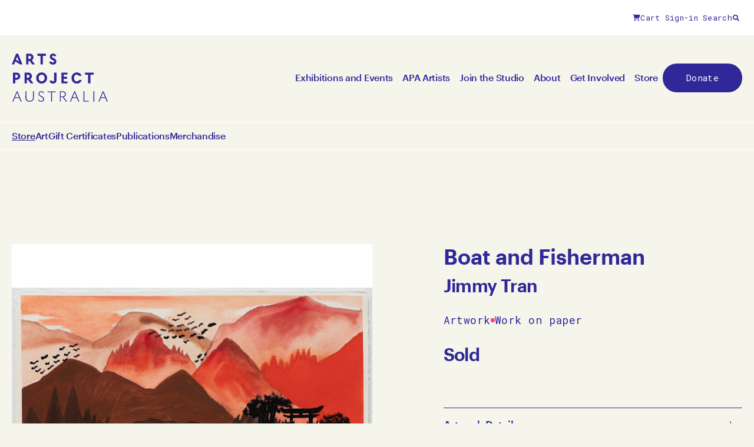

--- FILE ---
content_type: text/html; charset=UTF-8
request_url: https://www.artsproject.org.au/product/boat-and-fisherman/
body_size: 20774
content:
<!doctype html>
<html lang="en-AU" prefix="og: https://ogp.me/ns#">
	<head>
    <meta charset="utf-8">
<script>
var gform;gform||(document.addEventListener("gform_main_scripts_loaded",function(){gform.scriptsLoaded=!0}),document.addEventListener("gform/theme/scripts_loaded",function(){gform.themeScriptsLoaded=!0}),window.addEventListener("DOMContentLoaded",function(){gform.domLoaded=!0}),gform={domLoaded:!1,scriptsLoaded:!1,themeScriptsLoaded:!1,isFormEditor:()=>"function"==typeof InitializeEditor,callIfLoaded:function(o){return!(!gform.domLoaded||!gform.scriptsLoaded||!gform.themeScriptsLoaded&&!gform.isFormEditor()||(gform.isFormEditor()&&console.warn("The use of gform.initializeOnLoaded() is deprecated in the form editor context and will be removed in Gravity Forms 3.1."),o(),0))},initializeOnLoaded:function(o){gform.callIfLoaded(o)||(document.addEventListener("gform_main_scripts_loaded",()=>{gform.scriptsLoaded=!0,gform.callIfLoaded(o)}),document.addEventListener("gform/theme/scripts_loaded",()=>{gform.themeScriptsLoaded=!0,gform.callIfLoaded(o)}),window.addEventListener("DOMContentLoaded",()=>{gform.domLoaded=!0,gform.callIfLoaded(o)}))},hooks:{action:{},filter:{}},addAction:function(o,r,e,t){gform.addHook("action",o,r,e,t)},addFilter:function(o,r,e,t){gform.addHook("filter",o,r,e,t)},doAction:function(o){gform.doHook("action",o,arguments)},applyFilters:function(o){return gform.doHook("filter",o,arguments)},removeAction:function(o,r){gform.removeHook("action",o,r)},removeFilter:function(o,r,e){gform.removeHook("filter",o,r,e)},addHook:function(o,r,e,t,n){null==gform.hooks[o][r]&&(gform.hooks[o][r]=[]);var d=gform.hooks[o][r];null==n&&(n=r+"_"+d.length),gform.hooks[o][r].push({tag:n,callable:e,priority:t=null==t?10:t})},doHook:function(r,o,e){var t;if(e=Array.prototype.slice.call(e,1),null!=gform.hooks[r][o]&&((o=gform.hooks[r][o]).sort(function(o,r){return o.priority-r.priority}),o.forEach(function(o){"function"!=typeof(t=o.callable)&&(t=window[t]),"action"==r?t.apply(null,e):e[0]=t.apply(null,e)})),"filter"==r)return e[0]},removeHook:function(o,r,t,n){var e;null!=gform.hooks[o][r]&&(e=(e=gform.hooks[o][r]).filter(function(o,r,e){return!!(null!=n&&n!=o.tag||null!=t&&t!=o.priority)}),gform.hooks[o][r]=e)}});
</script>

    <meta name="viewport" content="width=device-width, initial-scale=1">

    
    <!-- Global site tag (gtag.js) - Google Analytics -->
                    <script async src="https://www.googletagmanager.com/gtag/js?id=G-XPVXHD7MME"></script>
                    <script>
                      window.dataLayer = window.dataLayer || [];
                      function gtag(){dataLayer.push(arguments);}
                      gtag('js', new Date());

                      gtag('config', 'G-XPVXHD7MME');
                    </script>
                    


	
    
<!-- Search Engine Optimisation by Rank Math PRO - https://rankmath.com/ -->
<title>Boat and Fisherman - Arts Project Australia</title>
<meta name="description" content="Jimmy Tran Boat and Fisherman2021gouache on paper28.5 x 38 cmJT21-0001© Copyright the artist Represented by Arts Project Australia, Melbourne"/>
<meta name="robots" content="index, follow, max-snippet:-1, max-video-preview:-1, max-image-preview:large"/>
<link rel="canonical" href="https://www.artsproject.org.au/product/boat-and-fisherman/" />
<meta property="og:locale" content="en_US" />
<meta property="og:type" content="product" />
<meta property="og:title" content="Boat and Fisherman - Arts Project Australia" />
<meta property="og:description" content="Jimmy Tran Boat and Fisherman2021gouache on paper28.5 x 38 cmJT21-0001© Copyright the artist Represented by Arts Project Australia, Melbourne" />
<meta property="og:url" content="https://www.artsproject.org.au/product/boat-and-fisherman/" />
<meta property="og:site_name" content="Arts Project Australia" />
<meta property="og:updated_time" content="2025-11-06T15:05:43+11:00" />
<meta property="og:image" content="https://www.artsproject.org.au/content/uploads/2025/11/diaynrhimzplecvvibpo.jpg" />
<meta property="og:image:secure_url" content="https://www.artsproject.org.au/content/uploads/2025/11/diaynrhimzplecvvibpo.jpg" />
<meta property="og:image:width" content="840" />
<meta property="og:image:height" content="840" />
<meta property="og:image:alt" content="Boat and Fisherman" />
<meta property="og:image:type" content="image/jpeg" />
<meta property="product:price:amount" content="230.00" />
<meta property="product:price:currency" content="AUD" />
<meta property="product:availability" content="instock" />
<meta name="twitter:card" content="summary_large_image" />
<meta name="twitter:title" content="Boat and Fisherman - Arts Project Australia" />
<meta name="twitter:description" content="Jimmy Tran Boat and Fisherman2021gouache on paper28.5 x 38 cmJT21-0001© Copyright the artist Represented by Arts Project Australia, Melbourne" />
<meta name="twitter:image" content="https://www.artsproject.org.au/content/uploads/2025/11/diaynrhimzplecvvibpo.jpg" />
<meta name="twitter:label1" content="Price" />
<meta name="twitter:data1" content="&#036;230.00" />
<meta name="twitter:label2" content="Availability" />
<meta name="twitter:data2" content="In stock" />
<script type="application/ld+json" class="rank-math-schema-pro">{"@context":"https://schema.org","@graph":[{"@type":"Organization","@id":"https://www.artsproject.org.au/#organization","name":"Arts Project Australia","url":"https://www.artsproject.org.au"},{"@type":"WebSite","@id":"https://www.artsproject.org.au/#website","url":"https://www.artsproject.org.au","name":"Arts Project Australia","publisher":{"@id":"https://www.artsproject.org.au/#organization"},"inLanguage":"en-AU"},{"@type":"ImageObject","@id":"/content/uploads/2025/11/diaynrhimzplecvvibpo.jpg","url":"/content/uploads/2025/11/diaynrhimzplecvvibpo.jpg","width":"840","height":"840","inLanguage":"en-AU"},{"@type":"ItemPage","@id":"https://www.artsproject.org.au/product/boat-and-fisherman/#webpage","url":"https://www.artsproject.org.au/product/boat-and-fisherman/","name":"Boat and Fisherman - Arts Project Australia","datePublished":"2023-09-27T14:11:58+10:00","dateModified":"2025-11-06T15:05:43+11:00","isPartOf":{"@id":"https://www.artsproject.org.au/#website"},"primaryImageOfPage":{"@id":"/content/uploads/2025/11/diaynrhimzplecvvibpo.jpg"},"inLanguage":"en-AU"},{"@type":"Product","name":"Boat and Fisherman - Arts Project Australia","description":"Jimmy Tran Boat and Fisherman2021gouache on paper28.5 x 38 cmJT21-0001\u00a9 Copyright the artist Represented by Arts Project Australia, Melbourne","category":"Artwork","mainEntityOfPage":{"@id":"https://www.artsproject.org.au/product/boat-and-fisherman/#webpage"},"height":{"@type":"QuantitativeValue","unitCode":"CMT"},"width":{"@type":"QuantitativeValue","unitCode":"CMT","value":"38.00"},"depth":{"@type":"QuantitativeValue","unitCode":"CMT","value":"28.50"},"image":[{"@type":"ImageObject","url":"/content/uploads/2025/11/diaynrhimzplecvvibpo.jpg","height":"840","width":"840"}],"offers":{"@type":"Offer","price":"230.00","priceCurrency":"AUD","priceValidUntil":"2027-12-31","availability":"http://schema.org/InStock","itemCondition":"NewCondition","url":"https://www.artsproject.org.au/product/boat-and-fisherman/","seller":{"@type":"Organization","@id":"https://www.artsproject.org.au/","name":"Arts Project Australia","url":"https://www.artsproject.org.au","logo":""}},"@id":"https://www.artsproject.org.au/product/boat-and-fisherman/#richSnippet"}]}</script>
<!-- /Rank Math WordPress SEO plugin -->

<style id='wp-img-auto-sizes-contain-inline-css'>
img:is([sizes=auto i],[sizes^="auto," i]){contain-intrinsic-size:3000px 1500px}
/*# sourceURL=wp-img-auto-sizes-contain-inline-css */
</style>
<link rel="stylesheet" href="/wp/wp-includes/css/dist/components/style.min.css"><link rel="stylesheet" href="/wp/wp-includes/css/dist/preferences/style.min.css"><link rel="stylesheet" href="/wp/wp-includes/css/dist/block-editor/style.min.css"><link rel="stylesheet" href="/content/plugins/popup-maker/dist/packages/block-library-style.css?ver=dbea705cfafe089d65f1"><link rel="stylesheet" href="/content/plugins/woocommerce-gift-cards/assets/dist/frontend/blocks.css?ver=2.7.2"><link rel="stylesheet" href="/content/plugins/woocommerce-wishlists/assets/css/woocommerce-wishlists.min.css?ver=2.3.9"><style id='woocommerce-inline-inline-css'>
.woocommerce form .form-row .required { visibility: visible; }
/*# sourceURL=woocommerce-inline-inline-css */
</style>
<link rel="stylesheet" href="/content/plugins/woocommerce-gift-cards/assets/css/frontend/woocommerce.css?ver=2.7.2"><link rel="stylesheet" href="/dist/css/app.8862fd.css"><script src="/wp/wp-includes/js/jquery/jquery.min.js?ver=3.7.1"></script><script src="/wp/wp-includes/js/jquery/jquery-migrate.min.js?ver=3.4.1"></script><script src="/content/plugins/woocommerce/assets/js/jquery-blockui/jquery.blockUI.min.js?ver=2.7.0-wc.10.4.3" defer data-wp-strategy="defer"></script><script id="wc-add-to-cart-js-extra">
var wc_add_to_cart_params = {"ajax_url":"/wp/wp-admin/admin-ajax.php","wc_ajax_url":"/?wc-ajax=%%endpoint%%","i18n_view_cart":"View cart","cart_url":"https://www.artsproject.org.au/cart/","is_cart":"","cart_redirect_after_add":"no"};
//# sourceURL=wc-add-to-cart-js-extra
</script>
<script src="/content/plugins/woocommerce/assets/js/frontend/add-to-cart.min.js?ver=10.4.3" defer data-wp-strategy="defer"></script><script id="wc-single-product-js-extra">
var wc_single_product_params = {"i18n_required_rating_text":"Please select a rating","i18n_rating_options":["1 of 5 stars","2 of 5 stars","3 of 5 stars","4 of 5 stars","5 of 5 stars"],"i18n_product_gallery_trigger_text":"View full-screen image gallery","review_rating_required":"yes","flexslider":{"rtl":false,"animation":"slide","smoothHeight":true,"directionNav":false,"controlNav":"thumbnails","slideshow":false,"animationSpeed":500,"animationLoop":false,"allowOneSlide":false},"zoom_enabled":"","zoom_options":[],"photoswipe_enabled":"","photoswipe_options":{"shareEl":false,"closeOnScroll":false,"history":false,"hideAnimationDuration":0,"showAnimationDuration":0},"flexslider_enabled":""};
//# sourceURL=wc-single-product-js-extra
</script>
<script src="/content/plugins/woocommerce/assets/js/frontend/single-product.min.js?ver=10.4.3" defer data-wp-strategy="defer"></script><script src="/content/plugins/woocommerce/assets/js/js-cookie/js.cookie.min.js?ver=2.1.4-wc.10.4.3" defer data-wp-strategy="defer"></script><script id="woocommerce-js-extra">
var woocommerce_params = {"ajax_url":"/wp/wp-admin/admin-ajax.php","wc_ajax_url":"/?wc-ajax=%%endpoint%%","i18n_password_show":"Show password","i18n_password_hide":"Hide password"};
//# sourceURL=woocommerce-js-extra
</script>
<script src="/content/plugins/woocommerce/assets/js/frontend/woocommerce.min.js?ver=10.4.3" defer data-wp-strategy="defer"></script>				<script>
					function onloadCallback()
					{
						renderRecaptcha();
					}
				</script>
			<meta name="tec-api-version" content="v1"><meta name="tec-api-origin" content="https://www.artsproject.org.au"><link rel="alternate" href="https://www.artsproject.org.au/wp-json/tribe/events/v1/" />	<noscript><style>.woocommerce-product-gallery{ opacity: 1 !important; }</style></noscript>
	<script type="text/javascript" src="//script.crazyegg.com/pages/scripts/0119/3941.js" async="async" ></script><link rel="icon" href="/content/uploads/2023/11/favicon.png" sizes="32x32">
<link rel="icon" href="/content/uploads/2023/11/favicon.png" sizes="192x192">
<link rel="apple-touch-icon" href="/content/uploads/2023/11/favicon.png">
<meta name="msapplication-TileImage" content="/content/uploads/2023/11/favicon.png">
<link rel="stylesheet" href="/content/plugins/woocommerce/assets/client/blocks/wc-blocks.css?ver=wc-10.4.3"></head>

	<body class="wp-singular product-template-default single single-product postid-5098 wp-embed-responsive wp-theme-skeleton theme-skeleton boat-and-fisherman woocommerce woocommerce-page woocommerce-no-js tribe-no-js product--qty-single product--qty-not-managed">
		
		
		<svg xmlns="http://www.w3.org/2000/svg"
	class="svg-symbols"
	style="position:absolute;opacity:0;pointer-events:none;transform:translateX(-1000vw)"
>
	<defs>

		<symbol id="apa-logotype" width="164" height="82" viewBox="0 0 164 82">
			<g>
				<path d="M30.1,12.5h-1.8v6.1h-3.9V0.3h6.2c3.5,0,6.3,2.6,6.3,6.1c0,2.2-1.2,4.1-2.9,5.2l5.5,7h-4.8L30.1,12.5
					L30.1,12.5z M28.3,3.8v5.4h2c1.4,0,2.5-1.2,2.5-2.7c0-1.5-1.1-2.7-2.5-2.7H28.3z"/>
				<path d="M52.8,3.9v14.7h-4.1V3.9h-5.3V0.3h14.7v3.6H52.8z"/>
				<path d="M67.9,13.9c0.1,1,0.8,1.5,2,1.5c0.9,0,1.8-0.5,1.8-1.6c0-0.9-0.3-1.6-1.9-2.4l-2-1c-1.4-0.7-3.2-2-3.2-5.1
					c0-3,2.1-5.2,5.5-5.2c1.9,0,4.9,0.9,5.4,4.5h-3.9c-0.1-0.9-0.9-1.2-1.5-1.2c-1,0-1.6,0.8-1.6,1.7c0,1,0.4,1.6,1.4,2.1l2.4,1.2
					c1.9,1,3.4,2.5,3.4,5.2c0,3.6-2.6,5.2-5.8,5.2c-3.6,0-5.9-1.9-6.2-5L67.9,13.9L67.9,13.9z"/>
				<path d="M5.9,44.7v6h-4V32.4h6.2c3.5,0,6.3,2.7,6.3,6.2c0,3.5-2.8,6.1-6.3,6.1H5.9z M5.9,36v5.2h2
					c1.4,0,2.5-1.1,2.5-2.6c0-1.5-1.1-2.6-2.5-2.6H5.9z"/>
				<path d="M27.4,44.6h-1.8v6.1h-3.9V32.4h6.2c3.5,0,6.3,2.6,6.3,6.1c0,2.2-1.2,4.1-2.9,5.2l5.5,7h-4.8L27.4,44.6
					L27.4,44.6z M25.6,35.9v5.4h2c1.4,0,2.5-1.2,2.5-2.7c0-1.5-1.1-2.7-2.5-2.7H25.6z"/>
				<path d="M50.7,32.2c5.3,0,9.3,4.1,9.3,9.4c0,5.3-4,9.4-9.3,9.4s-9.3-4.1-9.3-9.4C41.4,36.3,45.4,32.2,50.7,32.2z
					 M50.7,35.9c-2.9,0-5.1,2.4-5.1,5.7c0,3.3,2.2,5.7,5.1,5.7c2.9,0,5.1-2.4,5.1-5.7C55.8,38.3,53.6,35.9,50.7,35.9z"/>
				<path d="M68.4,45.9c0,1,0.8,1.5,1.6,1.5c1.4,0,1.8-0.9,1.8-2.1V32.4h4.1v13.1c0,3.4-2.2,5.5-5.8,5.5
					c-3.5,0-5.8-1.7-5.8-5.1H68.4z"/>
				<path d="M84.2,32.4h10.2v3.3h-6.2v3.9h5.7v3.3h-5.7v4.5h6.4v3.3H84.2V32.4z"/>
				<path d="M110.5,32.2c3.9,0,7.1,2.2,8,5.8H114c-0.6-1.3-1.9-2.1-3.5-2.1c-2.8,0-4.9,2.1-4.9,5.7s2.1,5.7,4.9,5.7
					c1.7,0,3.1-0.9,3.7-2.3h4.4c-0.9,3.8-4.2,6.1-8.1,6.1c-5.2,0-9.1-3.8-9.1-9.4C101.4,36,105.4,32.2,110.5,32.2"/>
				<path d="M133.6,36v14.7h-4.1V36h-5.3v-3.6h14.7V36H133.6z"/>
				<path d="M14.3,18.6h3.8L10.8,0.3H7.3L0,18.6h4L6,13.5L14.3,18.6L14.3,18.6z M9,5.4l3.2,8.2l-5.1-3.2L9,5.4z"/>
			</g>
			<g>
				<path d="M12.8,75.8H5l-2.5,6H1l7.3-17.5h1.3l7.3,17.5h-1.6L12.8,75.8z M8.9,66.2l-3.4,8.3h6.8L8.9,66.2L8.9,66.2z"/>
				<path d="M23.2,64.3h1.5v10.8c0,3.3,2.3,5.5,5.7,5.5s5.7-2.2,5.6-5.5V64.3h1.5v10.9c0,4-3,6.7-7.2,6.7s-7.2-2.7-7.2-6.7
					L23.2,64.3L23.2,64.3z"/>
				<path d="M46.1,78.4c0.5,1.7,2.1,2.4,3.6,2.4c1.9,0,3.5-1.1,3.5-3.1c0-1.8-1-2.9-3.1-3.8L48.6,73
					c-2-0.9-3.2-2.2-3.2-4.5c0-2.6,2-4.4,4.7-4.4c1.7,0,4,0.8,4.5,3.2H53c-0.4-1.4-1.8-1.9-3-1.9c-1.8,0-3.2,1.2-3.2,3.1
					c0,1.5,0.8,2.6,2.6,3.4l1.7,0.8c2.4,1.1,3.7,2.6,3.7,4.9c0,2.8-2.2,4.4-5,4.4c-2.4,0-4.6-1.1-5.1-3.6H46.1z"/>
				<path d="M68.3,65.7v16.1h-1.5V65.7h-6.1v-1.3h13.7v1.3H68.3z"/>
				<path d="M83.1,74.2v7.6h-1.4V64.3h4.9c3.2,0,5.2,2.2,5.2,4.9c0,2.5-1.4,4.3-3.9,4.8l6,7.7h-1.8l-5.8-7.6H83.1z
					 M83.1,65.6V73h3.1c2.7,0,4.1-1.5,4.1-3.7c0-2-1.4-3.7-3.8-3.7H83.1z"/>
				<path d="M110.6,75.8h-7.8l-2.5,6h-1.5l7.3-17.5h1.3l7.3,17.5h-1.6L110.6,75.8L110.6,75.8z M106.7,66.2l-3.4,8.3h6.8
					L106.7,66.2L106.7,66.2z"/>
				<path d="M121.7,64.3h1.5v16.1h7.5v1.3h-9V64.3z"/>
				<path d="M140.1,64.3h-1.5v17.5h1.5V64.3z"/>
				<path d="M158.9,75.8h-7.8l-2.5,6h-1.5l7.3-17.5h1.3l7.3,17.5h-1.6L158.9,75.8L158.9,75.8z M155,66.2l-3.4,8.3h6.8
					L155,66.2L155,66.2z"/>
			</g>
		</symbol>

		<symbol id="apa-logotype-50yrs" width="262" height="82" viewBox="0 0 262 82" fill="none">
			<g>
				<path d="M204.142 56.9042H207.907C208.827 59.9692 211.846 62.1139 215.444 62.1139C219.916 62.1139 223.201 58.9196 223.201 54.7139C223.201 49.9834 219.695 46.9565 215.406 46.9565C213.565 46.9565 211.375 47.6182 210.105 48.9263L207.04 47.1694L209.184 32.0957H224.342V35.4725H212.249L210.888 44.8498C212.379 44.2338 214.128 43.8459 215.885 43.8459C221.84 43.8459 227.057 47.7855 227.057 54.6226C227.057 61.1024 222.015 65.3537 215.444 65.3537C209.534 65.3614 205.07 61.8097 204.142 56.9042Z" fill="#333191"/>
				<path d="M245.857 35.2589C239.765 35.2589 235.43 40.7804 235.43 48.5378C235.43 56.2876 239.765 61.8091 245.857 61.8091C251.949 61.8091 256.284 56.2876 256.284 48.5378C256.284 40.7804 251.941 35.2589 245.857 35.2589ZM245.857 31.7148C254.269 31.7148 260.224 38.8562 260.224 48.5378C260.224 58.2194 254.269 65.3607 245.857 65.3607C237.446 65.3607 231.491 58.2194 231.491 48.5378C231.491 38.8562 237.446 31.7148 245.857 31.7148Z" fill="#333191"/>
				<path d="M213.945 72.6465L211.42 76.761L208.895 72.6465H207.716L210.864 77.742V81.7044H211.952V77.742L215.116 72.6465H213.945Z" fill="#333191"/>
				<path d="M220.439 72.6465V81.7044H225.117V80.8298H221.497V77.4378H224.759V76.5936H221.497V73.5135H225.003V72.6465H220.439Z" fill="#333191"/>
				<path d="M234.106 73.9774L235.749 78.0006H232.464L234.106 73.9774ZM233.665 72.6465L229.878 81.6968H230.95L232.122 78.8828H236.091L237.263 81.6968H238.388L234.608 72.6465H233.665Z" fill="#333191"/>
				<path d="M244.708 73.5517V77.111H246.184C247.438 77.111 248.131 76.3657 248.131 75.3238C248.131 74.3427 247.431 73.5517 246.298 73.5517H244.708ZM246.222 77.9856H244.716V81.7046H243.674V72.6543H246.351C248.039 72.6543 249.203 73.8103 249.203 75.3086C249.203 76.5558 248.488 77.5065 247.309 77.8411L250.366 81.7046H249.089L246.222 77.9856Z" fill="#333191"/>
				<path d="M255.827 79.7945C256.032 80.6007 256.755 80.9049 257.508 80.9049C258.39 80.9049 259.128 80.3878 259.128 79.4903C259.128 78.669 258.694 78.1594 257.675 77.6879L256.785 77.2696C255.82 76.8361 255.12 76.1668 255.12 74.8815C255.12 73.4973 256.162 72.5391 257.645 72.5391C258.565 72.5391 259.805 72.9498 260.071 74.3263H259.037C258.854 73.6647 258.2 73.4061 257.645 73.4061C256.785 73.4061 256.162 73.9841 256.162 74.8283C256.162 75.5508 256.512 76.0375 257.356 76.4254L258.337 76.8817C259.508 77.4217 260.231 78.1974 260.231 79.4447C260.231 80.9886 259.037 81.8099 257.523 81.8099C256.124 81.8099 254.975 81.1483 254.732 79.7945H255.827Z" fill="#333191"/>
				<path d="M8.25135 66.2051L11.6966 74.4949H4.79854L8.25135 66.2051ZM7.6201 64.3418L0.235352 81.8112H1.7488L4.28898 75.7802H12.2061L14.7463 81.8112H16.3282L8.94343 64.3418H7.6201Z" fill="#333191"/>
				<path d="M22.7168 64.3418H24.2531V75.1718C24.2531 78.4572 26.6259 80.6476 29.9875 80.6476C33.3186 80.6476 35.7143 78.4572 35.6915 75.1718V64.3418H37.2277V75.2934C37.2506 79.3471 34.2237 82.0013 29.9875 82.0013C25.7437 82.0013 22.7168 79.3471 22.7168 75.2934V64.3418Z" fill="#333191"/>
				<path d="M45.9663 78.3649C46.4302 80.1141 48.0654 80.715 49.6016 80.715C51.5562 80.715 53.1685 79.5742 53.1685 77.6424C53.1685 75.8476 52.1646 74.7524 50.0504 73.8017L48.4152 73.0564C46.3922 72.1742 45.1525 70.8661 45.1525 68.5389C45.1525 65.9074 47.1603 64.1582 49.883 64.1582C51.6094 64.1582 53.891 64.9263 54.4006 67.322H52.9328C52.5145 65.9226 51.1151 65.3903 49.883 65.3903C48.0197 65.3903 46.6204 66.5995 46.6204 68.4628C46.6204 69.9991 47.3885 71.0486 49.2062 71.8396L50.9554 72.6533C53.3511 73.7257 54.7048 75.2163 54.7048 77.5664C54.7048 80.4108 52.446 81.9926 49.6016 81.9926C47.1603 81.9926 44.9244 80.8747 44.4072 78.3573H45.9663V78.3649Z" fill="#333191"/>
				<path d="M60.7432 64.3418V65.6651H66.9111V81.8112H68.4473V65.6651H74.6457V64.3418H60.7432Z" fill="#333191"/>
				<path d="M83.9014 74.2342V81.8014H82.4336V64.332H87.3542C90.5713 64.332 92.6627 66.4996 92.6627 69.2451C92.6627 71.7168 91.2405 73.5345 88.7308 74.0668L94.8302 81.8014H93.0126L87.1413 74.2342H87.0957H83.9014ZM83.9014 65.6173V73.0021H86.9968C89.7195 73.0021 91.1417 71.4658 91.1417 69.2755C91.1417 67.2753 89.6967 65.6173 87.2554 65.6173H83.9014Z" fill="#333191"/>
				<path d="M107.729 66.2051L111.174 74.4949H104.276L107.729 66.2051ZM107.105 64.3418L99.7207 81.8112H101.234L103.774 75.7802H111.691L114.232 81.8112H115.814L108.429 64.3418H107.105Z" fill="#333191"/>
				<path d="M122.947 64.3418V81.8112H132.081V80.4803H124.484V64.3418H122.947Z" fill="#333191"/>
				<path d="M141.558 64.3418H140.021V81.8112H141.558V64.3418Z" fill="#333191"/>
				<path d="M156.684 66.2051L160.13 74.4949H153.232L156.684 66.2051ZM156.053 64.3418L148.668 81.8112H150.182L152.722 75.7802H160.639L163.179 81.8112H164.761L157.377 64.3418H156.053Z" fill="#333191"/>
				<path d="M30.8013 12.4665H28.9684V18.5736H25.0137V0.267578H31.3109C34.8473 0.267578 37.6841 2.90664 37.6841 6.36705C37.6841 8.61062 36.5129 10.5196 34.7333 11.5691L40.2775 18.5736H35.3949L30.8013 12.4665ZM28.9684 3.75841V9.12776H31.0447C32.4821 9.12776 33.562 7.97936 33.562 6.4659C33.562 4.87639 32.4897 3.75841 31.0447 3.75841H28.9684Z" fill="#333191"/>
				<path d="M44.6123 0.267578V3.85729H49.9817V18.5736H54.1342V3.85729H59.5035V0.267578H44.6123Z" fill="#333191"/>
				<path d="M69.3601 13.8873C69.5046 14.8608 70.1435 15.4008 71.3375 15.4008C72.2653 15.4008 73.1171 14.8608 73.1171 13.7656C73.1171 12.8378 72.7977 12.2065 71.2386 11.4004L69.1852 10.3508C67.7706 9.62073 65.991 8.37347 65.991 5.22487C65.991 2.25119 68.09 0 71.558 0C73.5126 0 76.5091 0.905033 77.0034 4.54037H73.0715C72.927 3.61252 72.1208 3.31593 71.5352 3.31593C70.5085 3.31593 69.9533 4.07645 69.9533 4.97388C69.9533 5.94736 70.3412 6.58621 71.4211 7.11859L73.8624 8.36584C75.7638 9.33932 77.3077 10.8832 77.3077 13.6135C77.3305 17.1804 74.7218 18.8384 71.4211 18.8384C67.7858 18.8384 65.489 16.937 65.1924 13.8797H69.3601V13.8873Z" fill="#333191"/>
				<path d="M5.97711 44.7203V50.7513H1.94629V32.4453H8.2663C11.8104 32.4453 14.6396 35.1072 14.6396 38.598C14.6396 42.0888 11.8104 44.7279 8.2663 44.7279H5.97711V44.7203ZM5.97711 35.9742V41.1762H7.95448C9.39188 41.1762 10.4718 40.0735 10.4718 38.5904C10.4718 37.0541 9.39949 35.9818 7.95448 35.9818H5.97711V35.9742Z" fill="#333191"/>
				<path d="M27.7208 44.644H25.8879V50.7435H21.9331V32.4375H28.2303C31.7668 32.4375 34.6036 35.0765 34.6036 38.537C34.6036 40.7805 33.4323 42.6818 31.6527 43.739L37.197 50.7435H32.3144L27.7208 44.644ZM25.8955 35.9283V41.2977H27.9717C29.4091 41.2977 30.4891 40.1493 30.4891 38.6358C30.4891 37.0463 29.4167 35.9283 27.9717 35.9283H25.8955Z" fill="#333191"/>
				<path d="M51.3048 32.1719C56.6514 32.1719 60.7278 36.2483 60.7278 41.5948C60.7278 46.9414 56.6514 51.0178 51.3048 51.0178C45.9583 51.0178 41.8818 46.9414 41.8818 41.5948C41.8818 36.2483 45.9583 32.1719 51.3048 32.1719ZM51.3048 35.9289C48.354 35.9289 46.1028 38.3246 46.1028 41.5948C46.1028 44.8651 48.3464 47.2608 51.3048 47.2608C54.2633 47.2608 56.5069 44.8651 56.5069 41.5948C56.4993 38.3246 54.2557 35.9289 51.3048 35.9289Z" fill="#333191"/>
				<path d="M69.291 45.8915C69.3367 46.941 70.0744 47.4278 70.9034 47.4278C72.2951 47.4278 72.7362 46.576 72.7362 45.3059V32.4453H76.8887V45.5265C76.8887 48.9488 74.6224 51.0175 71.0555 51.0175C67.4886 51.0175 65.1994 49.3063 65.1689 45.8915H69.291Z" fill="#333191"/>
				<path d="M85.2783 32.4375H95.5531V35.7838H89.3015V39.6397H95.0664V42.91H89.3015V47.4047H95.7965V50.7435H85.2783V32.4375Z" fill="#333191"/>
				<path d="M111.881 32.1699C115.836 32.1699 119.084 34.345 119.989 38.0032H115.471C114.863 36.6875 113.516 35.9269 111.881 35.9269C109.052 35.9269 106.9 38.0488 106.9 41.5929C106.9 45.137 109.045 47.2589 111.881 47.2589C113.593 47.2589 115.053 46.3843 115.616 44.9621H120.087C119.137 48.7191 115.889 51.0159 111.889 51.0159C106.664 51.0159 102.687 47.2056 102.687 41.5929C102.679 35.9726 106.657 32.1699 111.881 32.1699Z" fill="#333191"/>
				<path d="M135.314 36.0272V50.7435H131.161V36.0272H125.792V32.4375H140.683V36.0272H135.314Z" fill="#333191"/>
				<path d="M7.27828 10.1012L9.05032 5.50765L11.4156 11.6375L12.0848 13.44L7.27828 10.1012ZM7.34672 0.267578L0 18.5736H4.07645L5.44539 15.0143L6.14509 13.1206L14.0394 18.5736H18.3136L10.9669 0.267578H7.34672Z" fill="#333191"/>
				<path d="M186.429 32.4355H185.676V81.8092H186.429V32.4355Z" fill="#333191"/>
			</g>
		</symbol>



		<symbol id="icon--arrow-up" width="9" height="11" viewBox="0 0 9 11">
			<path d="M0.44873 4.3291L3.88623 0.891601C4.01514 0.762695 4.18701 0.698242 4.35889 0.698242C4.55225 0.698242 4.72412 0.762695 4.85303 0.891601L8.29053 4.3291C8.56982 4.58691 8.56982 5.03809 8.29053 5.2959C8.03271 5.57519 7.58154 5.57519 7.32373 5.2959L5.04639 3.04004L5.04639 9.63574C5.04639 10.001 4.74561 10.3018 4.38037 10.3018C4.03662 10.3018 3.67139 10.001 3.67139 9.63574L3.67139 3.04004L1.41553 5.2959C1.15771 5.5752 0.706543 5.5752 0.44873 5.2959C0.169433 5.03809 0.169433 4.58691 0.44873 4.3291Z"/>
		</symbol>

		<symbol id="icon--arrow-down" width="9" height="10" viewBox="0 0 9 10">
			<path d="M8.05127 6.1709L4.61377 9.6084C4.48486 9.7373 4.31299 9.80176 4.14111 9.80176C3.94775 9.80176 3.77588 9.7373 3.64697 9.6084L0.209472 6.1709C-0.0698245 5.91309 -0.0698244 5.46191 0.209472 5.2041C0.467285 4.9248 0.918457 4.9248 1.17627 5.2041L3.45361 7.45996L3.45361 0.864258C3.45361 0.499023 3.75439 0.198242 4.11963 0.198242C4.46338 0.198242 4.82861 0.499023 4.82861 0.864258L4.82861 7.45996L7.08447 5.2041C7.34228 4.9248 7.79346 4.9248 8.05127 5.2041C8.33057 5.46191 8.33057 5.91309 8.05127 6.1709Z" />
		</symbol>

		<symbol id="icon--arrow-right" width="10" height="10" viewBox="0 0 10 10">
			<path d="M5.97266 1.0791L9.41016 4.5166C9.53906 4.64551 9.60352 4.81738 9.60352 4.98926C9.60352 5.18262 9.53906 5.35449 9.41016 5.4834L5.97266 8.9209C5.71484 9.2002 5.26367 9.2002 5.00586 8.9209C4.72656 8.66309 4.72656 8.21191 5.00586 7.9541L7.26172 5.67676H0.666016C0.300781 5.67676 0 5.37598 0 5.01074C0 4.66699 0.300781 4.30176 0.666016 4.30176H7.26172L5.00586 2.0459C4.72656 1.78809 4.72656 1.33691 5.00586 1.0791C5.26367 0.799805 5.71484 0.799805 5.97266 1.0791Z" />
		</symbol>

		<symbol id="icon--arrow-left" width="10" height="10" viewBox="0 0 10 10">
			<path d="M3.6,8.9L0.2,5.5C0.1,5.4,0,5.2,0,5c0-0.2,0.1-0.4,0.2-0.5l3.4-3.4c0.3-0.3,0.7-0.3,1,0c0.3,0.3,0.3,0.7,0,1L2.3,4.3h6.6
	c0.4,0,0.7,0.3,0.7,0.7c0,0.3-0.3,0.7-0.7,0.7H2.3L4.6,8c0.3,0.3,0.3,0.7,0,1C4.3,9.2,3.9,9.2,3.6,8.9z"/>
		</symbol>

		<symbol id="icon--external-link" width="10" height="12" viewBox="0 0 11 12">
			<path d="M8.25 7.375C7.86328 7.375 7.5625 7.69727 7.5625 8.0625V10.125H1.375V3.9375H3.4375C3.80273 3.9375 4.125 3.63672 4.125 3.25C4.125 2.88477 3.80273 2.5625 3.4375 2.5625H1.375C0.601562 2.5625 0 3.18555 0 3.9375V10.125C0 10.8984 0.601562 11.5 1.375 11.5H7.5625C8.31445 11.5 8.9375 10.8984 8.9375 10.125V8.0625C8.9375 7.69727 8.61523 7.375 8.25 7.375ZM10.4844 0.5H7.5625C7.2832 0.5 7.02539 0.671875 6.91797 0.929688C6.81055 1.1875 6.875 1.48828 7.06836 1.68164L7.94922 2.5625L3.63086 6.90234C3.35156 7.16016 3.35156 7.61133 3.63086 7.86914C3.75977 7.99805 3.93164 8.0625 4.125 8.0625C4.29688 8.0625 4.46875 7.99805 4.59766 7.86914L8.9375 3.55078L9.81836 4.43164C10.0117 4.625 10.3125 4.68945 10.5703 4.58203C10.8281 4.47461 11 4.2168 11 3.9375V1.01562C11 0.736328 10.7637 0.5 10.4844 0.5Z"/>
		</symbol>

		<symbol id="icon--shopping-cart" width="24" height="21" viewBox="0 0 24 21">
			<path d="M18.5859 16.75C17.5312 16.75 16.75 17.6094 16.75 18.625C16.75 19.6797 17.5703 20.5 18.5859 20.5C19.5625 20.5 20.4219 19.6797 20.4219 18.625C20.4219 17.6094 19.6406 16.75 18.5859 16.75ZM7.33594 16.75C6.28125 16.75 5.5 17.6094 5.5 18.625C5.5 19.6797 6.32031 20.5 7.33594 20.5C8.3125 20.5 9.17188 19.6797 9.17188 18.625C9.17188 17.6094 8.39062 16.75 7.33594 16.75ZM22.7266 2.25781C22.4922 1.94531 22.1406 1.75 21.7109 1.75H5.22656L5.14844 1.28125C5.07031 0.851562 4.67969 0.5 4.25 0.5H1.39844C0.890625 0.5 0.5 0.929688 0.5 1.4375C0.5 1.90625 0.890625 2.375 1.39844 2.375H3.42969L5.77344 14.7578C5.89062 15.1875 6.28125 15.5 6.75 15.5H19.5625C20.0703 15.5 20.5 15.1094 20.5 14.6016C20.5 14.0547 20.0703 13.625 19.5625 13.625H7.49219L7.14062 11.75H19.6016C20.1484 11.75 20.6172 11.3984 20.7734 10.8516L22.9219 3.39062C23.0391 3 22.9609 2.57031 22.7266 2.25781Z"/>
		</symbol>
			
		<symbol id="icon--search" width="13" height="12" viewBox="0 0 13 12">
			<path d="M11.7422 10.4141C12.0645 10.7578 12.0645 11.2949 11.7422 11.6387C11.3984 11.9609 10.8613 11.9609 10.5176 11.6387L7.96094 9.06055C7.08008 9.64062 6.00586 9.94141 4.8457 9.79102C2.86914 9.51172 1.2793 7.90039 1.02148 5.94531C0.65625 3.02344 3.12695 0.552734 6.04883 0.917969C8.00391 1.17578 9.61523 2.76562 9.89453 4.74219C10.0449 5.90234 9.74414 6.97656 9.16406 7.83594L11.7422 10.4141ZM2.69727 5.34375C2.69727 6.86914 3.92188 8.09375 5.44727 8.09375C6.95117 8.09375 8.19727 6.86914 8.19727 5.34375C8.19727 3.83984 6.95117 2.59375 5.44727 2.59375C3.92188 2.59375 2.69727 3.83984 2.69727 5.34375Z"/>
		</symbol>
				
		<symbol id="icon--elipse" width="6" height="6" viewBox="0 0 6 6">
			<circle cx="3" cy="3" r="3"/>
		 </symbol>

		<symbol id="icon--chevron" width="10" height="6" viewBox="0 0 10 6">
			<path d="M5 5.8125C4.80664 5.8125 4.63477 5.74805 4.50586 5.61914L0.380859 1.49414C0.101562 1.23633 0.101562 0.785156 0.380859 0.527344C0.638672 0.248047 1.08984 0.248047 1.34766 0.527344L5 4.1582L8.63086 0.527344C8.88867 0.248047 9.33984 0.248047 9.59766 0.527344C9.87695 0.785156 9.87695 1.23633 9.59766 1.49414L5.47266 5.61914C5.34375 5.74805 5.17188 5.8125 5 5.8125Z"/>
		 </symbol>

		<symbol id="icon--chevron-left" width="6" height="10" viewBox="0 0 6 10">
			<path d="M0.2,5.1c0-0.2,0.1-0.4,0.2-0.5l4.1-4.1c0.3-0.3,0.7-0.3,1,0c0.3,0.3,0.3,0.7,0,1L1.9,5.1l3.6,3.6c0.3,0.3,0.3,0.7,0,1
	c-0.3,0.3-0.7,0.3-1,0L0.4,5.5C0.3,5.4,0.2,5.2,0.2,5.1z"/>
		 </symbol>

		<symbol id="icon--chevron-right" width="6" height="10" viewBox="0 0 6 10">
			<path d="M5.7,5.1c0,0.2-0.1,0.4-0.2,0.5L1.4,9.7c-0.3,0.3-0.7,0.3-1,0c-0.3-0.3-0.3-0.7,0-1l3.6-3.7L0.5,1.4c-0.3-0.3-0.3-0.7,0-1
	c0.3-0.3,0.7-0.3,1,0l4.1,4.1C5.7,4.7,5.7,4.9,5.7,5.1z"/>
		 </symbol>

		<symbol id="icon--close-x" width="16" height="16" viewBox="0 0 16 16" fill="none" xmlns="http://www.w3.org/2000/svg">
			<path fill="currentColor" d="M13.5098 11.7903C14.0176 12.2591 14.0176 13.0794 13.5098 13.5481C13.2754 13.7825 12.9629 13.8997 12.6504 13.8997C12.2988 13.8997 11.9863 13.7825 11.752 13.5481L7.65039 9.44663L3.50977 13.5481C3.27539 13.7825 2.96289 13.8997 2.65039 13.8997C2.29883 13.8997 1.98633 13.7825 1.75195 13.5481C1.24414 13.0794 1.24414 12.2591 1.75195 11.7903L5.85352 7.64979L1.75195 3.5483C1.24414 3.07956 1.24414 2.25926 1.75195 1.79052C2.2207 1.28272 3.04102 1.28272 3.50977 1.79052L7.65039 5.89201L11.752 1.79052C12.2207 1.28272 13.041 1.28272 13.5098 1.79052C14.0176 2.25926 14.0176 3.07956 13.5098 3.5483L9.4082 7.68885L13.5098 11.7903Z"/>
		</symbol>

		<symbol id="icon--play" width="64" height="64" viewBox="0 0 64 64">
			<circle cx="32" cy="32" r="31"/>
			<path fill="#FFFFFF" d="M45.3,32L25.8,43.3l0-22.5L45.3,32z"/>
		 </symbol>

		<symbol id="icon--pause" width="64" height="64" viewBox="0 0 64 64">
			<circle cx="32" cy="32" r="31"/>
			<rect x="24.5" y="21.3" fill="#FFFFFF" width="5" height="22"/>
			<rect x="34.5" y="21.3" fill="#FFFFFF" width="5" height="22"/>
		 </symbol>
		 
	</defs>
</svg>


						<a class="skip-to-link" href="#skip-to-content">Skip to content</a>
<a class="skip-to-link" href="#skip-to-navigation">Skip to navigation</a>
		<nav id="skip-to-navigation" class="masthead__utility-navigation-lockup type-style-smallMono">
	<div class="masthead__utility-navigation content-wrap">
					<a class="masthead__cart-link-lockup masthead__cart-link-lockup--large-screen" href="https://www.artsproject.org.au/cart/">
				<svg class="svg icon--shopping-cart" viewBox="0 0 24 21" height="12" role="presentation" aria-labelledby="#shopping-cart-label">
					<use xlink:href="#icon--shopping-cart"></use>
				</svg>
				<span>Cart</span>
			</a>
		
									<a class="masthead__my-account-link" href="https://www.artsproject.org.au/my-account/">
					Sign-in
				</a>
							
				<a href="https://www.artsproject.org.au/search/">
			<span>Search</span>
			<svg class="svg icon--search" viewBox="0 0 13 12" height="12" role="presentation" aria-labelledby="#search-label">
				<use xlink:href="#icon--search"></use>
			</svg>
		</a>
			</div>
</nav>

<header class="masthead masthead__lockup type-style-navigation content-wrap">
	
	<a href="/" class="masthead__logo-lockup">
		<svg class="svg svg--apa-logotype" viewBox="0 0 164 82" height="82" role="presentation" aria-labelledby="#apa-logotype-label">
			<title id="apa-logotype-label">Arts Project Australia</title>
			<use xlink:href="#apa-logotype"></use>
		</svg>
	</a>
		
	<nav class="masthead__navigation-lockup">
		<ul id="masthead-main-menu" class="masthead__main-menu"><li id="nav-exhibitionsandevents"><a href="https://www.artsproject.org.au/exhibitions-and-events/">Exhibitions and Events</a></li>
<li id="nav-apaartists"><a href="https://www.artsproject.org.au/apa-artists/">APA Artists</a></li>
<li id="nav-jointhestudio"><a href="https://www.artsproject.org.au/join-the-studio/studio-program/">Join the Studio</a></li>
<li id="nav-about"><a href="https://www.artsproject.org.au/about/">About</a></li>
<li id="nav-getinvolved"><a href="https://www.artsproject.org.au/get-involved/donate/">Get Involved</a></li>
<li id="nav-store"><a href="https://www.artsproject.org.au/store/">Store</a></li>
</ul><ul id="masthead-featured-links" class="masthead__featured-links"><li id="nav-donate"><a href="https://www.artsproject.org.au/get-involved/donate/">Donate</a></li>
</ul> 				
				<a class="masthead__cart-link-lockup masthead__cart-link-lockup--small-screen" href="https://www.artsproject.org.au/cart/">
			<svg class="svg icon--shopping-cart" viewBox="0 0 24 21" height="21" role="presentation" aria-labelledby="#shopping-cart-label">
				<use xlink:href="#icon--shopping-cart"></use>
			</svg>
			<span class="screen-reader-text">Shopping Cart</span>
		</a>
				
		<button id="hamburger-button" class="masthead__navigation_icon" data-navigation-icon aria-expanded="false" aria-controls="masthead-hamburger-menu">
	<span></span>
	<span></span>
	<span></span>
	<span></span>
	<span class="screen-reader-text">Menu</span>
</button>
		
		<div id="masthead-hamburger-menu" class="masthead__hamburger-menu" aria-labelledby="hamburger-button" aria-hidden="true">
			
												
					<button id="masthead-toggle-menu-1-button" class="masthead__toggle-button" data-action="toggle-height-no-swup" aria-expanded="false"
					aria-controls="masthead-toggle-menu-1-container">
						<div class="masthead__toggle-button__button-inner">
							<span class="masthead__button-text">Gallery and Exhibitions</span>
							<svg class="icon icon--arrow-up" viewBox="0 0 9 11" height="11" role="presentation">
								<title>Icon for submenu expand</title>
								<use xlink:href="#icon--arrow-up"></use>
							</svg>
						</div>
					</button>
					
					<div id="masthead-toggle-menu-1-container" class="masthead__toggle-animation-lockup" aria-hidden="true"
						aria-labelledby="toggle-menu-1-button">
						<div class="masthead__navigation-group__content-lockup">
							<div class="padding">
								<ul id="masthead__menu-1" class="masthead__navigation-group"><li id="nav-exhibitions"><a href="https://www.artsproject.org.au/exhibitions-and-events/">Exhibitions</a></li>
<li id="nav-events"><a href="https://www.artsproject.org.au/exhibitions-and-events/events/">Events</a></li>
<li id="nav-pastexhibitions"><a href="https://www.artsproject.org.au/exhibitions-and-events/past-exhibitions/">Past Exhibitions</a></li>
<li id="nav-projects038collaborations"><a href="https://www.artsproject.org.au/exhibitions-and-events/projects-collaborations/">Projects &#038; Collaborations</a></li>
<li id="nav-visitthegallery"><a href="https://www.artsproject.org.au/exhibitions-and-events/visit-the-gallery/">Visit the Gallery</a></li>
</ul>							</div>
						</div>
					</div>
																
					<button id="masthead-toggle-menu-2-button" class="masthead__toggle-button" data-action="toggle-height-no-swup" aria-expanded="false"
					aria-controls="masthead-toggle-menu-2-container">
						<div class="masthead__toggle-button__button-inner">
							<span class="masthead__button-text">Join the Studio</span>
							<svg class="icon icon--arrow-up" viewBox="0 0 9 11" height="11" role="presentation">
								<title>Icon for submenu expand</title>
								<use xlink:href="#icon--arrow-up"></use>
							</svg>
						</div>
					</button>
					
					<div id="masthead-toggle-menu-2-container" class="masthead__toggle-animation-lockup" aria-hidden="true"
						aria-labelledby="toggle-menu-2-button">
						<div class="masthead__navigation-group__content-lockup">
							<div class="padding">
								<ul id="masthead__menu-2" class="masthead__navigation-group"><li id="nav-studioprogram"><a href="https://www.artsproject.org.au/join-the-studio/studio-program/">Studio Program</a></li>
<li id="nav-studioenquiry"><a href="https://www.artsproject.org.au/join-the-studio/studio-enquiry/">Studio Enquiry</a></li>
<li id="nav-ndisfunding"><a href="https://www.artsproject.org.au/join-the-studio/ndis-funding/">NDIS Funding</a></li>
<li id="nav-faqs"><a href="https://www.artsproject.org.au/join-the-studio/faqs/">FAQs</a></li>
</ul>							</div>
						</div>
					</div>
																
					<button id="masthead-toggle-menu-3-button" class="masthead__toggle-button" data-action="toggle-height-no-swup" aria-expanded="false"
					aria-controls="masthead-toggle-menu-3-container">
						<div class="masthead__toggle-button__button-inner">
							<span class="masthead__button-text">Art and Artists</span>
							<svg class="icon icon--arrow-up" viewBox="0 0 9 11" height="11" role="presentation">
								<title>Icon for submenu expand</title>
								<use xlink:href="#icon--arrow-up"></use>
							</svg>
						</div>
					</button>
					
					<div id="masthead-toggle-menu-3-container" class="masthead__toggle-animation-lockup" aria-hidden="true"
						aria-labelledby="toggle-menu-3-button">
						<div class="masthead__navigation-group__content-lockup">
							<div class="padding">
								<ul id="masthead__menu-3" class="masthead__navigation-group"><li id="nav-findanartist"><a href="https://www.artsproject.org.au/apa-artists/">Find an Artist</a></li>
<li id="nav-collaboratewithourartists"><a href="https://www.artsproject.org.au/apa-artists/collaborate-with-our-artists/">Collaborate with our Artists</a></li>
</ul>							</div>
						</div>
					</div>
																
					<button id="masthead-toggle-menu-4-button" class="masthead__toggle-button" data-action="toggle-height-no-swup" aria-expanded="false"
					aria-controls="masthead-toggle-menu-4-container">
						<div class="masthead__toggle-button__button-inner">
							<span class="masthead__button-text">Get Involved</span>
							<svg class="icon icon--arrow-up" viewBox="0 0 9 11" height="11" role="presentation">
								<title>Icon for submenu expand</title>
								<use xlink:href="#icon--arrow-up"></use>
							</svg>
						</div>
					</button>
					
					<div id="masthead-toggle-menu-4-container" class="masthead__toggle-animation-lockup" aria-hidden="true"
						aria-labelledby="toggle-menu-4-button">
						<div class="masthead__navigation-group__content-lockup">
							<div class="padding">
								<ul id="masthead__menu-4" class="masthead__navigation-group"><li id="nav-donate"><a href="https://www.artsproject.org.au/get-involved/donate/">Donate</a></li>
<li id="nav-apafoundation"><a href="https://www.artsproject.org.au/get-involved/apa-foundation/">APA Foundation</a></li>
<li id="nav-volunteer"><a href="https://www.artsproject.org.au/get-involved/volunteer/">Volunteer</a></li>
</ul>							</div>
						</div>
					</div>
																
					<button id="masthead-toggle-menu-5-button" class="masthead__toggle-button" data-action="toggle-height-no-swup" aria-expanded="false"
					aria-controls="masthead-toggle-menu-5-container">
						<div class="masthead__toggle-button__button-inner">
							<span class="masthead__button-text">About</span>
							<svg class="icon icon--arrow-up" viewBox="0 0 9 11" height="11" role="presentation">
								<title>Icon for submenu expand</title>
								<use xlink:href="#icon--arrow-up"></use>
							</svg>
						</div>
					</button>
					
					<div id="masthead-toggle-menu-5-container" class="masthead__toggle-animation-lockup" aria-hidden="true"
						aria-labelledby="toggle-menu-5-button">
						<div class="masthead__navigation-group__content-lockup">
							<div class="padding">
								<ul id="masthead__menu-5" class="masthead__navigation-group"><li id="nav-about"><a href="https://www.artsproject.org.au/about/">About</a></li>
<li id="nav-ourpeople"><a href="https://www.artsproject.org.au/about/our-people/">Our People</a></li>
<li id="nav-sponsorsandpartners"><a href="https://www.artsproject.org.au/about/sponsors-and-partners/">Sponsors and Partners</a></li>
<li id="nav-news"><a href="https://www.artsproject.org.au/about/news/">News</a></li>
<li id="nav-workwithus"><a href="https://www.artsproject.org.au/about/work-with-us/">Work with us</a></li>
<li id="nav-contact"><a href="https://www.artsproject.org.au/about/contact/">Contact</a></li>
</ul>							</div>
						</div>
					</div>
																
					<button id="masthead-toggle-menu-6-button" class="masthead__toggle-button" data-action="toggle-height-no-swup" aria-expanded="false"
					aria-controls="masthead-toggle-menu-6-container">
						<div class="masthead__toggle-button__button-inner">
							<span class="masthead__button-text">Store</span>
							<svg class="icon icon--arrow-up" viewBox="0 0 9 11" height="11" role="presentation">
								<title>Icon for submenu expand</title>
								<use xlink:href="#icon--arrow-up"></use>
							</svg>
						</div>
					</button>
					
					<div id="masthead-toggle-menu-6-container" class="masthead__toggle-animation-lockup" aria-hidden="true"
						aria-labelledby="toggle-menu-6-button">
						<div class="masthead__navigation-group__content-lockup">
							<div class="padding">
								<ul id="masthead__menu-6" class="masthead__navigation-group"><li id="nav-store"><a href="https://www.artsproject.org.au/store/">Store</a></li>
<li id="nav-art"><a href="https://www.artsproject.org.au/store/category/">Art</a></li>
<li id="nav-giftcertificates"><a href="https://www.artsproject.org.au/product/gift-certificate/">Gift Certificates</a></li>
<li id="nav-publications"><a href="/product-category/publications/">Publications</a></li>
<li id="nav-merchandise"><a href="/product-category/merchandise/">Merchandise</a></li>
</ul>							</div>
						</div>
					</div>
								
			
			<div class="masthead__hamburger-menu__featured-links-lockup">		
				<ul id="masthead-featured-links" class="masthead__featured-links--hambuger-menu"><li id="nav-donate"><a href="https://www.artsproject.org.au/get-involved/donate/">Donate</a></li>
</ul>			</div>

			<div class="masthead__hamburger-menu__footer-links">
															<a class="masthead__my-account-link" href="https://www.artsproject.org.au/my-account/">
							Manage Account
						</a>
									
				<hr>
	
								<a href="https://www.artsproject.org.au/search/">
					<span>Search</span>
					<svg class="svg icon--search" viewBox="0 0 13 12" height="12" role="presentation" aria-labelledby="#search-label">
						<use xlink:href="#icon--search"></use>
					</svg>
				</a>
							</div>
		</div>
	</nav>
</header>


		<div id="body-wrapper" class="body-wrapper swup-page-loader">
			<main id="skip-to-content" class="main">
								
	<div class="sub-navigation__lockup">			
		<nav id="toggle-sub-nav-container" class="sub-navigation content-wrap" aria-hidden="true" aria-labelledby="toggle-sub-nav-button">
			
			<button class="sub-navigation__toggle-button" aria-expanded="false" data-action="toggle-height" aria-expanded="false" aria-controls="toggle-sub-nav-container">
				<svg class="svg svg--icon--chevron" viewBox="0 0 10 6" height="6" role="presentation" aria-labelledby="#icon--chevron-label">
					<title id="icon--chevron-label"></title>
					<use xlink:href="#icon--chevron"></use>
				</svg>
			</button>           
		   
			<div class="sub-navigation__navigation-list"><ul id="sub-navigation__menu-store" class="sub-navigation__navigation-group"><li id="nav-store"><a href="https://www.artsproject.org.au/store/">Store</a></li>
<li id="nav-art"><a href="https://www.artsproject.org.au/store/category/">Art</a></li>
<li id="nav-giftcertificates"><a href="https://www.artsproject.org.au/product/gift-certificate/">Gift Certificates</a></li>
<li id="nav-publications"><a href="/product-category/publications/">Publications</a></li>
<li id="nav-merchandise"><a href="/product-category/merchandise/">Merchandise</a></li>
</ul></div>		</nav>
	</div> 


	<section class="single-product__lockup"><div id="primary" class="content-area"><main id="main" class="site-main" role="main">
			<div class="woocommerce-notices-wrapper"></div><div id="product-5098" class="product type-product post-5098 status-publish first instock product_cat-artwork product_cat-work-on-paper product_tag-landscape product_tag-nature has-post-thumbnail shipping-taxable product-type-simple">

	<div class="content-wrap single-product__product-lockup"><div class="woocommerce-product-gallery woocommerce-product-gallery--with-images images" style="opacity: 1; transition: opacity 0.25s ease-in-out 0s;"><div class="woocommerce-product-gallery__wrapper"><img width="800" height="800" src="/content/uploads/2025/11/diaynrhimzplecvvibpo-800x800.jpg" class="attachment-woocommerce_single size-woocommerce_single wp-post-image" alt="" decoding="async" fetchpriority="high" srcset="/content/uploads/2025/11/diaynrhimzplecvvibpo-800x800.jpg 800w, /content/uploads/2025/11/diaynrhimzplecvvibpo-150x150.jpg 150w, /content/uploads/2025/11/diaynrhimzplecvvibpo-560x560.jpg 560w, /content/uploads/2025/11/diaynrhimzplecvvibpo-400x400.jpg 400w, /content/uploads/2025/11/diaynrhimzplecvvibpo-100x100.jpg 100w, /content/uploads/2025/11/diaynrhimzplecvvibpo.jpg 840w" sizes="(max-width: 800px) 100vw, 800px"></div></div>
	<div class="summary entry-summary">
		<h1 class="product_title entry-title">Boat and Fisherman</h1><h4 class="single-product__artist"><a href="https://www.artsproject.org.au/artists/jimmy-tran/">Jimmy Tran</a></h4><div class="single-product__product-summary"><div class="single-product__product-categories"><a href="/product-category/artwork/">Artwork</a><span class="dotsep"></span><a href="/product-category/work-on-paper/">Work on paper</a></div></div><p class="price">Sold</p>
<div class="single-product__product-details"><button id="toggle-artwork-697dd16e15c29-button" class="single-product__toggle-button" data-action="toggle-height" aria-expanded="false" aria-controls="toggle-artwork-697dd16e15c29-container"><div class="single-product__button"><span class="label type-style-h6">Artwork Details</span><svg class="icon icon--arrow-down" viewBox="0 0 9 11" height="11" role="presentation"><use xlink:href="#icon--arrow-down"></use></svg></div></button><div id="toggle-artwork-697dd16e15c29-container" class="single-product__toggle-animation-lockup" aria-hidden="true" aria-labelledby="toggle-artwork-697dd16e15c29-button"><div class="single-product__content-lockup"><div class="single-product__content content">Jimmy Tran <br />Boat and Fisherman<br />2021<br />gouache on paper<br />28.5 x 38 cm<br />JT21-0001<br />© Copyright the artist<br /> Represented by Arts Project Australia, Melbourne</div></div></div><button id="toggle-artist-697dd16e15c2e-button" class="single-product__toggle-button" data-action="toggle-height" aria-expanded="false" aria-controls="toggle-artist-697dd16e15c2e-container"><div class="single-product__button"><span class="label type-style-h6">Artist Details</span><svg class="icon icon--arrow-down" viewBox="0 0 9 11" height="11" role="presentation"><use xlink:href="#icon--arrow-down"></use></svg></div></button><div id="toggle-artist-697dd16e15c2e-container" class="single-product__toggle-animation-lockup" aria-hidden="true" aria-labelledby="toggle-artist-697dd16e15c2e-button"><div class="single-product__content-lockup"><div class="single-product__content content"><p>Jimmy Tran is an emerging artist whose practice spans printmaking, painting, drawing and artist zines. He embraces a variety of media, allowing him to experiment broadly. His painterly work tends to focus on traditional and contemporary Japanese cultural subjects. Central to his practice is series of hand illustrated artist zines he&#8217;s meticulously developing called The Hero Man, which follows the lives of a group of power ranger-type crime fighters. His dynamic graphic style holds the balance between drama and banality, as day-to-day moments are rendered with equal weighting as Hero Man crime-fighting scenes. Tran has worked at Arts Project since 2015 and exhibited in numerous group shows. His work is held in private collections in Australia.</p>
</div></div></div></div>	</div>

	</div><div class="single-product__related-products"><div class="content-wrap">
	<section class="related products">

					<h2>New arrivals</h2>
				<ul class="products columns-4">

			
					<li class="product type-product post-2799 status-publish first outofstock product_cat-work-on-paper product_cat-artwork product_tag-portrait has-post-thumbnail shipping-taxable product-type-simple">
	<a href="https://www.artsproject.org.au/product/not-titled-3/" class="woocommerce-LoopProduct-link woocommerce-loop-product__link"><img width="400" height="400" src="/content/uploads/2025/07/zlac2cd50hsfqhebicso-8-400x400.jpg" class="attachment-woocommerce_thumbnail size-woocommerce_thumbnail" alt="Untitled" decoding="async" loading="lazy" srcset="/content/uploads/2025/07/zlac2cd50hsfqhebicso-8-400x400.jpg 400w, /content/uploads/2025/07/zlac2cd50hsfqhebicso-8-150x150.jpg 150w, /content/uploads/2025/07/zlac2cd50hsfqhebicso-8-560x560.jpg 560w, /content/uploads/2025/07/zlac2cd50hsfqhebicso-8-800x800.jpg 800w, /content/uploads/2025/07/zlac2cd50hsfqhebicso-8-100x100.jpg 100w, /content/uploads/2025/07/zlac2cd50hsfqhebicso-8.jpg 840w" sizes="auto, (max-width: 400px) 100vw, 400px" /><h2 class="woocommerce-loop-product__title">Untitled</h2><h4 class="archive-product__artist"><a href="https://www.artsproject.org.au/artists/william-murray/">William Murray</a></h4><div class="archive-product__product-summary"><div class="archive-product__product-categories"><a href="/product-category/work-on-paper/">Work on paper</a><span class="dotsep"></span><a href="/product-category/artwork/">Artwork</a></div></div>
	<span class="price">Sold</span>
</a></li>

			
					<li class="product type-product post-2779 status-publish instock product_cat-work-on-paper product_cat-artwork product_tag-figurative product_tag-portrait has-post-thumbnail shipping-taxable purchasable product-type-simple">
	<a href="https://www.artsproject.org.au/product/untitled-19/" class="woocommerce-LoopProduct-link woocommerce-loop-product__link"><img width="400" height="400" src="/content/uploads/2023/11/x6zvdijt6qlh1p5jywpe-11-400x400.jpg" class="attachment-woocommerce_thumbnail size-woocommerce_thumbnail" alt="Untitled" decoding="async" loading="lazy" srcset="/content/uploads/2023/11/x6zvdijt6qlh1p5jywpe-11-400x400.jpg 400w, /content/uploads/2023/11/x6zvdijt6qlh1p5jywpe-11-100x100.jpg 100w, /content/uploads/2023/11/x6zvdijt6qlh1p5jywpe-11-800x800.jpg 800w, /content/uploads/2023/11/x6zvdijt6qlh1p5jywpe-11-150x150.jpg 150w, /content/uploads/2023/11/x6zvdijt6qlh1p5jywpe-11-560x560.jpg 560w, /content/uploads/2023/11/x6zvdijt6qlh1p5jywpe-11.jpg 840w" sizes="auto, (max-width: 400px) 100vw, 400px" /><h2 class="woocommerce-loop-product__title">Untitled</h2><h4 class="archive-product__artist"><a href="https://www.artsproject.org.au/artists/amani-tia/">Amani Tia</a></h4><div class="archive-product__product-summary"><div class="archive-product__product-categories"><a href="/product-category/work-on-paper/">Work on paper</a><span class="dotsep"></span><a href="/product-category/artwork/">Artwork</a></div></div>
	<span class="price"><span class="woocommerce-Price-amount amount"><bdi><span class="woocommerce-Price-currencySymbol">&#36;</span>260.00</bdi></span></span>
</a></li>

			
					<li class="product type-product post-2795 status-publish instock product_cat-work-on-paper product_cat-artwork product_tag-figurative has-post-thumbnail shipping-taxable purchasable product-type-simple">
	<a href="https://www.artsproject.org.au/product/not-titled/" class="woocommerce-LoopProduct-link woocommerce-loop-product__link"><img width="400" height="400" src="/content/uploads/2023/11/vrefla47pu0dd3ocsuhv-12-400x400.jpg" class="attachment-woocommerce_thumbnail size-woocommerce_thumbnail" alt="Untitled" decoding="async" loading="lazy" srcset="/content/uploads/2023/11/vrefla47pu0dd3ocsuhv-12-400x400.jpg 400w, /content/uploads/2023/11/vrefla47pu0dd3ocsuhv-12-100x100.jpg 100w, /content/uploads/2023/11/vrefla47pu0dd3ocsuhv-12-800x800.jpg 800w, /content/uploads/2023/11/vrefla47pu0dd3ocsuhv-12-150x150.jpg 150w, /content/uploads/2023/11/vrefla47pu0dd3ocsuhv-12-560x560.jpg 560w, /content/uploads/2023/11/vrefla47pu0dd3ocsuhv-12.jpg 840w" sizes="auto, (max-width: 400px) 100vw, 400px" /><h2 class="woocommerce-loop-product__title">Untitled</h2><h4 class="archive-product__artist"><a href="https://www.artsproject.org.au/artists/william-murray/">William Murray</a></h4><div class="archive-product__product-summary"><div class="archive-product__product-categories"><a href="/product-category/work-on-paper/">Work on paper</a><span class="dotsep"></span><a href="/product-category/artwork/">Artwork</a></div></div>
	<span class="price"><span class="woocommerce-Price-amount amount"><bdi><span class="woocommerce-Price-currencySymbol">&#36;</span>300.00</bdi></span></span>
</a></li>

			
					<li class="product type-product post-2725 status-publish last instock product_cat-work-on-paper product_cat-artwork product_tag-popular-culture product_tag-portrait has-post-thumbnail shipping-taxable purchasable product-type-simple">
	<a href="https://www.artsproject.org.au/product/untitled-5/" class="woocommerce-LoopProduct-link woocommerce-loop-product__link"><img width="400" height="400" src="/content/uploads/2025/02/x8waniwmh1tbq2oyrndc-400x400.jpg" class="attachment-woocommerce_thumbnail size-woocommerce_thumbnail" alt="Untitled" decoding="async" loading="lazy" srcset="/content/uploads/2025/02/x8waniwmh1tbq2oyrndc-400x400.jpg 400w, /content/uploads/2025/02/x8waniwmh1tbq2oyrndc-150x150.jpg 150w, /content/uploads/2025/02/x8waniwmh1tbq2oyrndc-560x560.jpg 560w, /content/uploads/2025/02/x8waniwmh1tbq2oyrndc-300x300.jpg 300w, /content/uploads/2025/02/x8waniwmh1tbq2oyrndc-600x600.jpg 600w, /content/uploads/2025/02/x8waniwmh1tbq2oyrndc-800x800.jpg 800w, /content/uploads/2025/02/x8waniwmh1tbq2oyrndc-100x100.jpg 100w, /content/uploads/2025/02/x8waniwmh1tbq2oyrndc.jpg 840w" sizes="auto, (max-width: 400px) 100vw, 400px" /><h2 class="woocommerce-loop-product__title">Untitled</h2><h4 class="archive-product__artist"><a href="https://www.artsproject.org.au/artists/paul-hodges/">Paul Hodges</a></h4><div class="archive-product__product-summary"><div class="archive-product__product-categories"><a href="/product-category/work-on-paper/">Work on paper</a><span class="dotsep"></span><a href="/product-category/artwork/">Artwork</a></div></div>
	<span class="price"><span class="woocommerce-Price-amount amount"><bdi><span class="woocommerce-Price-currencySymbol">&#36;</span>280.00</bdi></span></span>
</a></li>

			
		</ul>

	</section>
	</div>

</div></div>	
	</section></main></div>			</main>
		</div>

		<div id="newsletter" class="footer__newsletter__lockup" style="--background-image: url(/content/uploads/2023/12/newsletter-background-image.webp);">
			
			<div class="footer__newsletter content-wrap">

				<div class="footer__newsletter__inner">
										<header class="footer__newsletter__header">
						<h2 class="type-style-h4">Get the latest news</h2>
						<div class="type-style-largeBodyCopy"><p>Sign up to our mailing list to receive art-related news and exhibition announcements from Arts Project Australia.</p>
</div>
					</header>
						
						
					<div class="bone-form footer__newsletter__form form-lockup ">
	
						
                <div class='gf_browser_chrome gform_wrapper gravity-theme gform-theme--no-framework' data-form-theme='gravity-theme' data-form-index='0' id='gform_wrapper_1' ><div id='gf_1' class='gform_anchor' tabindex='-1'></div><form method='post' enctype='multipart/form-data'  id='gform_1'  action='/product/boat-and-fisherman/#gf_1' data-formid='1' novalidate> 
 <input type='hidden' class='gforms-pum' value='{"closepopup":false,"closedelay":0,"openpopup":false,"openpopup_id":0}' />
                        <div class='gform-body gform_body'><div id='gform_fields_1' class='gform_fields top_label form_sublabel_below description_below validation_below'><div id="field_1_1" class="gfield gfield--type-text gfield--input-type-text field_sublabel_below gfield--no-description field_description_below field_validation_below gfield_visibility_visible"  ><label class='gfield_label gform-field-label' for='input_1_1'>Name</label><div class='ginput_container ginput_container_text'><input name='input_1' id='input_1_1' type='text' value='' class='large'    placeholder='Type your name'  aria-invalid="false"   /></div></div><div id="field_1_3" class="gfield gfield--type-email gfield--input-type-email field_sublabel_below gfield--no-description field_description_below field_validation_below gfield_visibility_visible"  ><label class='gfield_label gform-field-label' for='input_1_3'>Email</label><div class='ginput_container ginput_container_email'>
                            <input name='input_3' id='input_1_3' type='email' value='' class='large'   placeholder='Type your email'  aria-invalid="false"  />
                        </div></div><div id="field_1_4" class="gfield gfield--type-captcha gfield--input-type-captcha gfield--width-full field_sublabel_below gfield--no-description field_description_below field_validation_below gfield_visibility_visible"  ><label class='gfield_label gform-field-label screen-reader-text' for='input_1_4'></label><div id='input_1_4' class='ginput_container ginput_recaptcha' data-sitekey='6Le9zvcqAAAAAGd-89gh1sNgnp0uqd5H_lVsWYIz'  data-theme='light' data-tabindex='-1' data-size='invisible' data-badge='inline'></div></div></div></div>
        <div class='gform-footer gform_footer top_label'> <button class="btn btn--pink btn--icon button gform_button" id="gform_submit_button_1"><span>Subscribe to email</span><svg viewBox="0 0 10 10" height="10"><use xlink:href="#icon--arrow-right"></use></svg></button> 
            <input type='hidden' class='gform_hidden' name='gform_submission_method' data-js='gform_submission_method_1' value='postback' />
            <input type='hidden' class='gform_hidden' name='gform_theme' data-js='gform_theme_1' id='gform_theme_1' value='gravity-theme' />
            <input type='hidden' class='gform_hidden' name='gform_style_settings' data-js='gform_style_settings_1' id='gform_style_settings_1' value='[]' />
            <input type='hidden' class='gform_hidden' name='is_submit_1' value='1' />
            <input type='hidden' class='gform_hidden' name='gform_submit' value='1' />
            
            <input type='hidden' class='gform_hidden' name='gform_currency' data-currency='AUD' value='Kf+Ije3HqlBVfO6Jt3IMvyZcGcL+k+qgkDgYjFMXY/UJN1i2a+oXERGWXOKgRSWJU6eNudKn4v7yuPb6qpvgHWZPGxqExVlH1eJ2AIc0g56lFlM=' />
            <input type='hidden' class='gform_hidden' name='gform_unique_id' value='' />
            <input type='hidden' class='gform_hidden' name='state_1' value='WyJbXSIsImEyY2ZjOWQwMjg1MDEzY2ZkYmM0OGFiZmM0YmRiZDkyIl0=' />
            <input type='hidden' autocomplete='off' class='gform_hidden' name='gform_target_page_number_1' id='gform_target_page_number_1' value='0' />
            <input type='hidden' autocomplete='off' class='gform_hidden' name='gform_source_page_number_1' id='gform_source_page_number_1' value='1' />
            <input type='hidden' name='gform_field_values' value='' />
            
        </div>
                        </form>
                        </div><script>
gform.initializeOnLoaded( function() {gformInitSpinner( 1, 'https://www.artsproject.org.au/content/plugins/gravityforms/images/spinner.svg', true );jQuery('#gform_ajax_frame_1').on('load',function(){var contents = jQuery(this).contents().find('*').html();var is_postback = contents.indexOf('GF_AJAX_POSTBACK') >= 0;if(!is_postback){return;}var form_content = jQuery(this).contents().find('#gform_wrapper_1');var is_confirmation = jQuery(this).contents().find('#gform_confirmation_wrapper_1').length > 0;var is_redirect = contents.indexOf('gformRedirect(){') >= 0;var is_form = form_content.length > 0 && ! is_redirect && ! is_confirmation;var mt = parseInt(jQuery('html').css('margin-top'), 10) + parseInt(jQuery('body').css('margin-top'), 10) + 100;if(is_form){jQuery('#gform_wrapper_1').html(form_content.html());if(form_content.hasClass('gform_validation_error')){jQuery('#gform_wrapper_1').addClass('gform_validation_error');} else {jQuery('#gform_wrapper_1').removeClass('gform_validation_error');}setTimeout( function() { /* delay the scroll by 50 milliseconds to fix a bug in chrome */ jQuery(document).scrollTop(jQuery('#gform_wrapper_1').offset().top - mt); }, 50 );if(window['gformInitDatepicker']) {gformInitDatepicker();}if(window['gformInitPriceFields']) {gformInitPriceFields();}var current_page = jQuery('#gform_source_page_number_1').val();gformInitSpinner( 1, 'https://www.artsproject.org.au/content/plugins/gravityforms/images/spinner.svg', true );jQuery(document).trigger('gform_page_loaded', [1, current_page]);window['gf_submitting_1'] = false;}else if(!is_redirect){var confirmation_content = jQuery(this).contents().find('.GF_AJAX_POSTBACK').html();if(!confirmation_content){confirmation_content = contents;}jQuery('#gform_wrapper_1').replaceWith(confirmation_content);jQuery(document).scrollTop(jQuery('#gf_1').offset().top - mt);jQuery(document).trigger('gform_confirmation_loaded', [1]);window['gf_submitting_1'] = false;wp.a11y.speak(jQuery('#gform_confirmation_message_1').text());}else{jQuery('#gform_1').append(contents);if(window['gformRedirect']) {gformRedirect();}}jQuery(document).trigger("gform_pre_post_render", [{ formId: "1", currentPage: "current_page", abort: function() { this.preventDefault(); } }]);        if (event && event.defaultPrevented) {                return;        }        const gformWrapperDiv = document.getElementById( "gform_wrapper_1" );        if ( gformWrapperDiv ) {            const visibilitySpan = document.createElement( "span" );            visibilitySpan.id = "gform_visibility_test_1";            gformWrapperDiv.insertAdjacentElement( "afterend", visibilitySpan );        }        const visibilityTestDiv = document.getElementById( "gform_visibility_test_1" );        let postRenderFired = false;        function triggerPostRender() {            if ( postRenderFired ) {                return;            }            postRenderFired = true;            gform.core.triggerPostRenderEvents( 1, current_page );            if ( visibilityTestDiv ) {                visibilityTestDiv.parentNode.removeChild( visibilityTestDiv );            }        }        function debounce( func, wait, immediate ) {            var timeout;            return function() {                var context = this, args = arguments;                var later = function() {                    timeout = null;                    if ( !immediate ) func.apply( context, args );                };                var callNow = immediate && !timeout;                clearTimeout( timeout );                timeout = setTimeout( later, wait );                if ( callNow ) func.apply( context, args );            };        }        const debouncedTriggerPostRender = debounce( function() {            triggerPostRender();        }, 200 );        if ( visibilityTestDiv && visibilityTestDiv.offsetParent === null ) {            const observer = new MutationObserver( ( mutations ) => {                mutations.forEach( ( mutation ) => {                    if ( mutation.type === 'attributes' && visibilityTestDiv.offsetParent !== null ) {                        debouncedTriggerPostRender();                        observer.disconnect();                    }                });            });            observer.observe( document.body, {                attributes: true,                childList: false,                subtree: true,                attributeFilter: [ 'style', 'class' ],            });        } else {            triggerPostRender();        }    } );} );
</script>
 
		
					</div>
									</div>
				
			</div>	
			
		</div>

	

<footer class="footer">

	<div class="content-wrap">
		<div class="footer__header">
			<a href="/">
				<svg class="svg svg--apa-logotype" viewBox="0 0 164 82" height="82" role="presentation" aria-labelledby="#apa-logotype-label">
					<title id="apa-logotype-label">Arts Project Australia</title>
					<use xlink:href="#apa-logotype"></use>
				</svg>
			</a>
	
			<ul id="footer-featured-links" class="footer__featured-links"><li id="nav-donate"><a href="https://www.artsproject.org.au/get-involved/donate/">Donate</a></li>
</ul>		</div>
	</div>

	<hr class="footer__section-border">

	<nav class="footer__navigation footer__navigation--smallscreen">
		<button id="footer-toggle-menu-1-button" class="footer__toggle-button" data-action="toggle-height" aria-expanded="false"
		aria-controls="footer-toggle-menu-1-container">
			<div class="footer__toggle-button__button-inner">
				<span class="footer__button-text">Gallery and Exhibitions</span>
				<svg class="icon icon--arrow-up" viewBox="0 0 9 11" height="11" role="presentation">
					<title>Icon for submenu expand</title>
					<use xlink:href="#icon--arrow-up"></use>
				</svg>
			</div>
		</button>
		
		<div id="footer-toggle-menu-1-container" class="footer__toggle-animation-lockup" aria-hidden="true"
			aria-labelledby="toggle-menu-1-button">
			<div class="footer__navigation-group__content-lockup">
				<div class="padding">
					<ul id="footer__menu-1" class="footer__smallscreen-navigation-list type-style-smallBodyCopy"><li id="nav-exhibitions"><a href="https://www.artsproject.org.au/exhibitions-and-events/">Exhibitions</a></li>
<li id="nav-events"><a href="https://www.artsproject.org.au/exhibitions-and-events/events/">Events</a></li>
<li id="nav-pastexhibitions"><a href="https://www.artsproject.org.au/exhibitions-and-events/past-exhibitions/">Past Exhibitions</a></li>
<li id="nav-projects038collaborations"><a href="https://www.artsproject.org.au/exhibitions-and-events/projects-collaborations/">Projects &#038; Collaborations</a></li>
<li id="nav-visitthegallery"><a href="https://www.artsproject.org.au/exhibitions-and-events/visit-the-gallery/">Visit the Gallery</a></li>
</ul>				</div>
			</div>
		</div>
				
		<button id="footer-toggle-menu-2-button" class="footer__toggle-button" data-action="toggle-height" aria-expanded="false"
		aria-controls="footer-toggle-menu-2-container">
			<div class="footer__toggle-button__button-inner">
				<span class="footer__button-text">Join the Studio</span>
				<svg class="icon icon--arrow-up" viewBox="0 0 9 11" height="11" role="presentation">
					<title>Icon for submenu expand</title>
					<use xlink:href="#icon--arrow-up"></use>
				</svg>
			</div>
		</button>
		
		<div id="footer-toggle-menu-2-container" class="footer__toggle-animation-lockup" aria-hidden="true"
			aria-labelledby="toggle-menu-2-button">
			<div class="footer__navigation-group__content-lockup">
				<div class="padding">
					<ul id="footer__menu-2" class="footer__smallscreen-navigation-list type-style-smallBodyCopy"><li id="nav-studioprogram"><a href="https://www.artsproject.org.au/join-the-studio/studio-program/">Studio Program</a></li>
<li id="nav-studioenquiry"><a href="https://www.artsproject.org.au/join-the-studio/studio-enquiry/">Studio Enquiry</a></li>
<li id="nav-ndisfunding"><a href="https://www.artsproject.org.au/join-the-studio/ndis-funding/">NDIS Funding</a></li>
<li id="nav-faqs"><a href="https://www.artsproject.org.au/join-the-studio/faqs/">FAQs</a></li>
</ul>				</div>
			</div>
		</div>
				
		<button id="footer-toggle-menu-3-button" class="footer__toggle-button" data-action="toggle-height" aria-expanded="false"
		aria-controls="footer-toggle-menu-3-container">
			<div class="footer__toggle-button__button-inner">
				<span class="footer__button-text">Art and Artists</span>
				<svg class="icon icon--arrow-up" viewBox="0 0 9 11" height="11" role="presentation">
					<title>Icon for submenu expand</title>
					<use xlink:href="#icon--arrow-up"></use>
				</svg>
			</div>
		</button>
		
		<div id="footer-toggle-menu-3-container" class="footer__toggle-animation-lockup" aria-hidden="true"
			aria-labelledby="toggle-menu-3-button">
			<div class="footer__navigation-group__content-lockup">
				<div class="padding">
					<ul id="footer__menu-3" class="footer__smallscreen-navigation-list type-style-smallBodyCopy"><li id="nav-findanartist"><a href="https://www.artsproject.org.au/apa-artists/">Find an Artist</a></li>
<li id="nav-collaboratewithourartists"><a href="https://www.artsproject.org.au/apa-artists/collaborate-with-our-artists/">Collaborate with our Artists</a></li>
</ul>				</div>
			</div>
		</div>
				
		<button id="footer-toggle-menu-4-button" class="footer__toggle-button" data-action="toggle-height" aria-expanded="false"
		aria-controls="footer-toggle-menu-4-container">
			<div class="footer__toggle-button__button-inner">
				<span class="footer__button-text">Get Involved</span>
				<svg class="icon icon--arrow-up" viewBox="0 0 9 11" height="11" role="presentation">
					<title>Icon for submenu expand</title>
					<use xlink:href="#icon--arrow-up"></use>
				</svg>
			</div>
		</button>
		
		<div id="footer-toggle-menu-4-container" class="footer__toggle-animation-lockup" aria-hidden="true"
			aria-labelledby="toggle-menu-4-button">
			<div class="footer__navigation-group__content-lockup">
				<div class="padding">
					<ul id="footer__menu-4" class="footer__smallscreen-navigation-list type-style-smallBodyCopy"><li id="nav-donate"><a href="https://www.artsproject.org.au/get-involved/donate/">Donate</a></li>
<li id="nav-apafoundation"><a href="https://www.artsproject.org.au/get-involved/apa-foundation/">APA Foundation</a></li>
<li id="nav-volunteer"><a href="https://www.artsproject.org.au/get-involved/volunteer/">Volunteer</a></li>
</ul>				</div>
			</div>
		</div>
				
		<button id="footer-toggle-menu-5-button" class="footer__toggle-button" data-action="toggle-height" aria-expanded="false"
		aria-controls="footer-toggle-menu-5-container">
			<div class="footer__toggle-button__button-inner">
				<span class="footer__button-text">About</span>
				<svg class="icon icon--arrow-up" viewBox="0 0 9 11" height="11" role="presentation">
					<title>Icon for submenu expand</title>
					<use xlink:href="#icon--arrow-up"></use>
				</svg>
			</div>
		</button>
		
		<div id="footer-toggle-menu-5-container" class="footer__toggle-animation-lockup" aria-hidden="true"
			aria-labelledby="toggle-menu-5-button">
			<div class="footer__navigation-group__content-lockup">
				<div class="padding">
					<ul id="footer__menu-5" class="footer__smallscreen-navigation-list type-style-smallBodyCopy"><li id="nav-about"><a href="https://www.artsproject.org.au/about/">About</a></li>
<li id="nav-ourpeople"><a href="https://www.artsproject.org.au/about/our-people/">Our People</a></li>
<li id="nav-sponsorsandpartners"><a href="https://www.artsproject.org.au/about/sponsors-and-partners/">Sponsors and Partners</a></li>
<li id="nav-news"><a href="https://www.artsproject.org.au/about/news/">News</a></li>
<li id="nav-workwithus"><a href="https://www.artsproject.org.au/about/work-with-us/">Work with us</a></li>
<li id="nav-contact"><a href="https://www.artsproject.org.au/about/contact/">Contact</a></li>
</ul>				</div>
			</div>
		</div>
				
		<button id="footer-toggle-menu-6-button" class="footer__toggle-button" data-action="toggle-height" aria-expanded="false"
		aria-controls="footer-toggle-menu-6-container">
			<div class="footer__toggle-button__button-inner">
				<span class="footer__button-text">Store</span>
				<svg class="icon icon--arrow-up" viewBox="0 0 9 11" height="11" role="presentation">
					<title>Icon for submenu expand</title>
					<use xlink:href="#icon--arrow-up"></use>
				</svg>
			</div>
		</button>
		
		<div id="footer-toggle-menu-6-container" class="footer__toggle-animation-lockup" aria-hidden="true"
			aria-labelledby="toggle-menu-6-button">
			<div class="footer__navigation-group__content-lockup">
				<div class="padding">
					<ul id="footer__menu-6" class="footer__smallscreen-navigation-list type-style-smallBodyCopy"><li id="nav-store"><a href="https://www.artsproject.org.au/store/">Store</a></li>
<li id="nav-art"><a href="https://www.artsproject.org.au/store/category/">Art</a></li>
<li id="nav-giftcertificates"><a href="https://www.artsproject.org.au/product/gift-certificate/">Gift Certificates</a></li>
<li id="nav-publications"><a href="/product-category/publications/">Publications</a></li>
<li id="nav-merchandise"><a href="/product-category/merchandise/">Merchandise</a></li>
</ul>				</div>
			</div>
		</div>
		</nav>

	<div class="content-wrap">

		<nav class="footer__navigation footer__navigation--largescreen">
			<div class="footer__navigation-list"><ul id="footer__menu-1" class="footer__navigation-group"><li id="nav-exhibitions"><a href="https://www.artsproject.org.au/exhibitions-and-events/">Exhibitions</a></li>
<li id="nav-events"><a href="https://www.artsproject.org.au/exhibitions-and-events/events/">Events</a></li>
<li id="nav-pastexhibitions"><a href="https://www.artsproject.org.au/exhibitions-and-events/past-exhibitions/">Past Exhibitions</a></li>
<li id="nav-projects038collaborations"><a href="https://www.artsproject.org.au/exhibitions-and-events/projects-collaborations/">Projects &#038; Collaborations</a></li>
<li id="nav-visitthegallery"><a href="https://www.artsproject.org.au/exhibitions-and-events/visit-the-gallery/">Visit the Gallery</a></li>
</ul></div>
 

	<div class="footer__navigation-list"><ul id="footer__menu-2" class="footer__navigation-group"><li id="nav-studioprogram"><a href="https://www.artsproject.org.au/join-the-studio/studio-program/">Studio Program</a></li>
<li id="nav-studioenquiry"><a href="https://www.artsproject.org.au/join-the-studio/studio-enquiry/">Studio Enquiry</a></li>
<li id="nav-ndisfunding"><a href="https://www.artsproject.org.au/join-the-studio/ndis-funding/">NDIS Funding</a></li>
<li id="nav-faqs"><a href="https://www.artsproject.org.au/join-the-studio/faqs/">FAQs</a></li>
</ul></div>
 

	<div class="footer__navigation-list"><ul id="footer__menu-3" class="footer__navigation-group"><li id="nav-findanartist"><a href="https://www.artsproject.org.au/apa-artists/">Find an Artist</a></li>
<li id="nav-collaboratewithourartists"><a href="https://www.artsproject.org.au/apa-artists/collaborate-with-our-artists/">Collaborate with our Artists</a></li>
</ul></div>
 

	<div class="footer__navigation-list"><ul id="footer__menu-4" class="footer__navigation-group"><li id="nav-donate"><a href="https://www.artsproject.org.au/get-involved/donate/">Donate</a></li>
<li id="nav-apafoundation"><a href="https://www.artsproject.org.au/get-involved/apa-foundation/">APA Foundation</a></li>
<li id="nav-volunteer"><a href="https://www.artsproject.org.au/get-involved/volunteer/">Volunteer</a></li>
</ul></div>
 

	<div class="footer__navigation-list"><ul id="footer__menu-5" class="footer__navigation-group"><li id="nav-about"><a href="https://www.artsproject.org.au/about/">About</a></li>
<li id="nav-ourpeople"><a href="https://www.artsproject.org.au/about/our-people/">Our People</a></li>
<li id="nav-sponsorsandpartners"><a href="https://www.artsproject.org.au/about/sponsors-and-partners/">Sponsors and Partners</a></li>
<li id="nav-news"><a href="https://www.artsproject.org.au/about/news/">News</a></li>
<li id="nav-workwithus"><a href="https://www.artsproject.org.au/about/work-with-us/">Work with us</a></li>
<li id="nav-contact"><a href="https://www.artsproject.org.au/about/contact/">Contact</a></li>
</ul></div>
 

	<div class="footer__navigation-list"><ul id="footer__menu-6" class="footer__navigation-group"><li id="nav-store"><a href="https://www.artsproject.org.au/store/">Store</a></li>
<li id="nav-art"><a href="https://www.artsproject.org.au/store/category/">Art</a></li>
<li id="nav-giftcertificates"><a href="https://www.artsproject.org.au/product/gift-certificate/">Gift Certificates</a></li>
<li id="nav-publications"><a href="/product-category/publications/">Publications</a></li>
<li id="nav-merchandise"><a href="/product-category/merchandise/">Merchandise</a></li>
</ul></div>
		</nav>

		<div class="footer__footer">
						<div class="footer__acknowledgement_of_country type-style-h4">
				Arts Project Australia respectfully acknowledges the Wurundjeri people of the Kulin Nation, the traditional custodians of the land on which we meet, exhibit and create art.
			</div>
					
							<div class="footer__social-media-icons">
					<a href="https://www.facebook.com/artsprojectaustralia/">
	<span class="screen-reader-text">Facebook</span>
	<img src="/content/uploads/2023/07/facebook-icon.svg" height="30" width="30" alt="Facebook icon" />
</a>
<a href="https://www.instagram.com/artsprojectaust/">
	<span class="screen-reader-text">Instagram</span>
	<img src="/content/uploads/2023/07/instagram-icon.svg" height="30" width="30" alt="Instagram icon" />
</a>
<a href="https://twitter.com/artsprojectaust">
	<span class="screen-reader-text">Twitter</span>
	<img src="/content/uploads/2023/07/twitter-icon.svg" height="30" width="30" alt="Twitter icon" />
</a>
<a href="https://au.linkedin.com/company/arts-project-australia">
	<span class="screen-reader-text">LinkedIn</span>
	<img src="/content/uploads/2023/07/linkedin-icon.svg" height="30" width="30" alt="LinkedIn icon" />
</a>
<a href="https://www.youtube.com/user/ArtsprojectAust">
	<span class="screen-reader-text">Youtube</span>
	<img src="/content/uploads/2023/10/icons8-youtube-1.svg" height="30" width="30" alt="Youtube icon" />
</a>
 
				</div>
					</div>

		<div class="footer__privacy-and-disclaimer-nav-lockup"><ul id="footer__menu-privacy_and_disclaimer" class="footer__privacy-and-disclaimer-nav type-style-smallBodyCopy"><li id="nav-privacypolicy"><a href="https://www.artsproject.org.au/privacy-policy/">Privacy Policy</a></li>
<li id="nav-disclaimer"><a href="https://www.artsproject.org.au/disclaimer/">Disclaimer</a></li>
<li id="nav-builtbybone"><a href="https://bone.digital/">Built by Bone</a></li>
</ul></div>		
	</div>
	
</footer>

				<script type="speculationrules">
{"prefetch":[{"source":"document","where":{"and":[{"href_matches":"/*"},{"not":{"href_matches":["/wp/wp-*.php","/wp/wp-admin/*","/content/uploads/*","/content/*","/content/plugins/*","/content/themes/skeleton/*","/*\\?(.+)"]}},{"not":{"selector_matches":"a[rel~=\"nofollow\"]"}},{"not":{"selector_matches":".no-prefetch, .no-prefetch a"}}]},"eagerness":"conservative"}]}
</script>
<div id="wl-list-pop-wrap" style="display:none;"></div><!-- /wl-list-pop-wrap -->
<div class="wl-list-pop woocommerce" style="display:none;">
	<!--<a class="wl-pop-head">Add to Wishlist</a>-->
	<dl>
				
				
					</dl>
				<strong><a rel="nofollow" class="wl-add-to-single button" data-listid="session" href="#">Create a new list</a></strong>
	</div>
		<script>
		( function ( body ) {
			'use strict';
			body.className = body.className.replace( /\btribe-no-js\b/, 'tribe-js' );
		} )( document.body );
		</script>
		<script> /* <![CDATA[ */var tribe_l10n_datatables = {"aria":{"sort_ascending":": activate to sort column ascending","sort_descending":": activate to sort column descending"},"length_menu":"Show _MENU_ entries","empty_table":"No data available in table","info":"Showing _START_ to _END_ of _TOTAL_ entries","info_empty":"Showing 0 to 0 of 0 entries","info_filtered":"(filtered from _MAX_ total entries)","zero_records":"No matching records found","search":"Search:","all_selected_text":"All items on this page were selected. ","select_all_link":"Select all pages","clear_selection":"Clear Selection.","pagination":{"all":"All","next":"Next","previous":"Previous"},"select":{"rows":{"0":"","_":": Selected %d rows","1":": Selected 1 row"}},"datepicker":{"dayNames":["Sunday","Monday","Tuesday","Wednesday","Thursday","Friday","Saturday"],"dayNamesShort":["Sun","Mon","Tue","Wed","Thu","Fri","Sat"],"dayNamesMin":["S","M","T","W","T","F","S"],"monthNames":["January","February","March","April","May","June","July","August","September","October","November","December"],"monthNamesShort":["January","February","March","April","May","June","July","August","September","October","November","December"],"monthNamesMin":["Jan","Feb","Mar","Apr","May","Jun","Jul","Aug","Sep","Oct","Nov","Dec"],"nextText":"Next","prevText":"Prev","currentText":"Today","closeText":"Done","today":"Today","clear":"Clear"}};/* ]]> */ </script>	<script>
		(function () {
			var c = document.body.className;
			c = c.replace(/woocommerce-no-js/, 'woocommerce-js');
			document.body.className = c;
		})();
	</script>
	<script src="/content/plugins/the-events-calendar/common/build/js/user-agent.js?ver=da75d0bdea6dde3898df"></script><script src="/content/plugins/woocommerce-wishlists/assets/js/bootstrap-modal.js?ver=2.3.9"></script><script id="woocommerce-wishlists-js-extra">
var wishlist_params = {"root_url":"https://www.artsproject.org.au/wp","current_url":"/product/boat-and-fisherman/","are_you_sure":"Are you sure?","quantity_prompt":"How Many Would You Like to Add?"};
//# sourceURL=woocommerce-wishlists-js-extra
</script>
<script src="/content/plugins/woocommerce-wishlists/assets/js/woocommerce-wishlists.js?ver=2.3.9"></script><script src="/content/plugins/woocommerce/assets/js/sourcebuster/sourcebuster.min.js?ver=10.4.3"></script><script id="wc-order-attribution-js-extra">
var wc_order_attribution = {"params":{"lifetime":1.0e-5,"session":30,"base64":false,"ajaxurl":"https://www.artsproject.org.au/wp/wp-admin/admin-ajax.php","prefix":"wc_order_attribution_","allowTracking":true},"fields":{"source_type":"current.typ","referrer":"current_add.rf","utm_campaign":"current.cmp","utm_source":"current.src","utm_medium":"current.mdm","utm_content":"current.cnt","utm_id":"current.id","utm_term":"current.trm","utm_source_platform":"current.plt","utm_creative_format":"current.fmt","utm_marketing_tactic":"current.tct","session_entry":"current_add.ep","session_start_time":"current_add.fd","session_pages":"session.pgs","session_count":"udata.vst","user_agent":"udata.uag"}};
//# sourceURL=wc-order-attribution-js-extra
</script>
<script src="/content/plugins/woocommerce/assets/js/frontend/order-attribution.min.js?ver=10.4.3"></script><script>
(()=>{"use strict";var e,r={},o={};function t(e){var a=o[e];if(void 0!==a)return a.exports;var n=o[e]={exports:{}};return r[e].call(n.exports,n,n.exports,t),n.exports}t.m=r,e=[],t.O=(r,o,a,n)=>{if(!o){var l=1/0;for(f=0;f<e.length;f++){o=e[f][0],a=e[f][1],n=e[f][2];for(var i=!0,u=0;u<o.length;u++)(!1&n||l>=n)&&Object.keys(t.O).every((e=>t.O[e](o[u])))?o.splice(u--,1):(i=!1,n<l&&(l=n));if(i){e.splice(f--,1);var s=a();void 0!==s&&(r=s)}}return r}n=n||0;for(var f=e.length;f>0&&e[f-1][2]>n;f--)e[f]=e[f-1];e[f]=[o,a,n]},t.n=e=>{var r=e&&e.__esModule?()=>e.default:()=>e;return t.d(r,{a:r}),r},t.d=(e,r)=>{for(var o in r)t.o(r,o)&&!t.o(e,o)&&Object.defineProperty(e,o,{enumerable:!0,get:r[o]})},t.o=(e,r)=>Object.prototype.hasOwnProperty.call(e,r),t.r=e=>{"undefined"!=typeof Symbol&&Symbol.toStringTag&&Object.defineProperty(e,Symbol.toStringTag,{value:"Module"}),Object.defineProperty(e,"__esModule",{value:!0})},(()=>{var e={666:0};t.O.j=r=>0===e[r];var r=(r,o)=>{var a,n,l=o[0],i=o[1],u=o[2],s=0;if(l.some((r=>0!==e[r]))){for(a in i)t.o(i,a)&&(t.m[a]=i[a]);if(u)var f=u(t)}for(r&&r(o);s<l.length;s++)n=l[s],t.o(e,n)&&e[n]&&e[n][0](),e[n]=0;return t.O(f)},o=self.webpackChunk_roots_bud_sage_radicle=self.webpackChunk_roots_bud_sage_radicle||[];o.forEach(r.bind(null,0)),o.push=r.bind(null,o.push.bind(o))})()})();
//# sourceURL=app%2F0-js-before
</script><script src="/dist/js/657.dd2571.js"></script><script src="/dist/js/app.def773.js"></script><script src="/wp/wp-includes/js/dist/dom-ready.min.js?ver=f77871ff7694fffea381"></script><script src="/wp/wp-includes/js/dist/hooks.min.js?ver=dd5603f07f9220ed27f1"></script><script src="/wp/wp-includes/js/dist/i18n.min.js?ver=c26c3dc7bed366793375"></script><script>
wp.i18n.setLocaleData( { 'text direction\u0004ltr': [ 'ltr' ] } );
//# sourceURL=wp-i18n-js-after
</script><script>
( function( domain, translations ) {
	var localeData = translations.locale_data[ domain ] || translations.locale_data.messages;
	localeData[""].domain = domain;
	wp.i18n.setLocaleData( localeData, domain );
} )( "default", {"translation-revision-date":"2025-12-23 16:40:44+0000","generator":"GlotPress\/4.0.3","domain":"messages","locale_data":{"messages":{"":{"domain":"messages","plural-forms":"nplurals=2; plural=n != 1;","lang":"en_AU"},"Notifications":["Notifications"]}},"comment":{"reference":"wp-includes\/js\/dist\/a11y.js"}} );
//# sourceURL=wp-a11y-js-translations
</script><script src="/wp/wp-includes/js/dist/a11y.min.js?ver=cb460b4676c94bd228ed"></script><script defer='defer' src="/content/plugins/gravityforms/js/jquery.json.min.js?ver=2.9.26"></script><script id="gform_gravityforms-js-extra">
var gform_i18n = {"datepicker":{"days":{"monday":"Mo","tuesday":"Tu","wednesday":"We","thursday":"Th","friday":"Fr","saturday":"Sa","sunday":"Su"},"months":{"january":"January","february":"February","march":"March","april":"April","may":"May","june":"June","july":"July","august":"August","september":"September","october":"October","november":"November","december":"December"},"firstDay":1,"iconText":"Select date"}};
var gf_legacy_multi = [];
var gform_gravityforms = {"strings":{"invalid_file_extension":"This type of file is not allowed. Must be one of the following:","delete_file":"Delete this file","in_progress":"in progress","file_exceeds_limit":"File exceeds size limit","illegal_extension":"This type of file is not allowed.","max_reached":"Maximum number of files reached","unknown_error":"There was a problem while saving the file on the server","currently_uploading":"Please wait for the uploading to complete","cancel":"Cancel","cancel_upload":"Cancel this upload","cancelled":"Cancelled","error":"Error","message":"Message"},"vars":{"images_url":"https://www.artsproject.org.au/content/plugins/gravityforms/images"}};
var gf_global = {"gf_currency_config":{"name":"Australian Dollar","symbol_left":"$","symbol_right":"","symbol_padding":" ","thousand_separator":",","decimal_separator":".","decimals":2,"code":"AUD"},"base_url":"https://www.artsproject.org.au/content/plugins/gravityforms","number_formats":[],"spinnerUrl":"https://www.artsproject.org.au/content/plugins/gravityforms/images/spinner.svg","version_hash":"976b8ee8dad03f8f34e16ad16b20eb2f","strings":{"newRowAdded":"New row added.","rowRemoved":"Row removed","formSaved":"The form has been saved.  The content contains the link to return and complete the form."}};
var gf_global = {"gf_currency_config":{"name":"Australian Dollar","symbol_left":"$","symbol_right":"","symbol_padding":" ","thousand_separator":",","decimal_separator":".","decimals":2,"code":"AUD"},"base_url":"https://www.artsproject.org.au/content/plugins/gravityforms","number_formats":[],"spinnerUrl":"https://www.artsproject.org.au/content/plugins/gravityforms/images/spinner.svg","version_hash":"976b8ee8dad03f8f34e16ad16b20eb2f","strings":{"newRowAdded":"New row added.","rowRemoved":"Row removed","formSaved":"The form has been saved.  The content contains the link to return and complete the form."}};
var gf_global = {"gf_currency_config":{"name":"Australian Dollar","symbol_left":"$","symbol_right":"","symbol_padding":" ","thousand_separator":",","decimal_separator":".","decimals":2,"code":"AUD"},"base_url":"https://www.artsproject.org.au/content/plugins/gravityforms","number_formats":[],"spinnerUrl":"https://www.artsproject.org.au/content/plugins/gravityforms/images/spinner.svg","version_hash":"976b8ee8dad03f8f34e16ad16b20eb2f","strings":{"newRowAdded":"New row added.","rowRemoved":"Row removed","formSaved":"The form has been saved.  The content contains the link to return and complete the form."}};
var gf_global = {"gf_currency_config":{"name":"Australian Dollar","symbol_left":"$","symbol_right":"","symbol_padding":" ","thousand_separator":",","decimal_separator":".","decimals":2,"code":"AUD"},"base_url":"https://www.artsproject.org.au/content/plugins/gravityforms","number_formats":[],"spinnerUrl":"https://www.artsproject.org.au/content/plugins/gravityforms/images/spinner.svg","version_hash":"976b8ee8dad03f8f34e16ad16b20eb2f","strings":{"newRowAdded":"New row added.","rowRemoved":"Row removed","formSaved":"The form has been saved.  The content contains the link to return and complete the form."}};
//# sourceURL=gform_gravityforms-js-extra
</script>
<script>

//# sourceURL=gform_gravityforms-js-before
</script><script defer='defer' src="/content/plugins/gravityforms/js/gravityforms.min.js?ver=2.9.26"></script><script defer='defer' src="https://www.google.com/recaptcha/api.js?hl=en#038;render=explicit"></script><script defer='defer' src="/content/plugins/gravityforms/js/placeholders.jquery.min.js?ver=2.9.26"></script><script defer='defer' src="/content/plugins/gravityforms/assets/js/dist/utils.min.js?ver=48a3755090e76a154853db28fc254681"></script><script defer='defer' src="/content/plugins/gravityforms/assets/js/dist/vendor-theme.min.js?ver=4f8b3915c1c1e1a6800825abd64b03cb"></script><script id="gform_gravityforms_theme-js-extra">
var gform_theme_config = {"common":{"form":{"honeypot":{"version_hash":"976b8ee8dad03f8f34e16ad16b20eb2f"},"ajax":{"ajaxurl":"https://www.artsproject.org.au/wp/wp-admin/admin-ajax.php","ajax_submission_nonce":"7717d81220","i18n":{"step_announcement":"Step %1$s of %2$s, %3$s","unknown_error":"There was an unknown error processing your request. Please try again."}}}},"hmr_dev":"","public_path":"https://www.artsproject.org.au/content/plugins/gravityforms/assets/js/dist/","config_nonce":"5a8fc691fc"};
//# sourceURL=gform_gravityforms_theme-js-extra
</script>
<script defer='defer' src="/content/plugins/gravityforms/assets/js/dist/scripts-theme.min.js?ver=0183eae4c8a5f424290fa0c1616e522c"></script><script defer='defer' src="/content/plugins/gravityforms/js/jquery.maskedinput.min.js?ver=2.9.26"></script><script>
gform.initializeOnLoaded( function() { jQuery(document).on('gform_post_render', function(event, formId, currentPage){if(formId == 1) {if(typeof Placeholders != 'undefined'){
                        Placeholders.enable();
                    }} } );jQuery(document).on('gform_post_conditional_logic', function(event, formId, fields, isInit){} ) } );
</script>
<script>
gform.initializeOnLoaded( function() {jQuery(document).trigger("gform_pre_post_render", [{ formId: "1", currentPage: "1", abort: function() { this.preventDefault(); } }]);        if (event && event.defaultPrevented) {                return;        }        const gformWrapperDiv = document.getElementById( "gform_wrapper_1" );        if ( gformWrapperDiv ) {            const visibilitySpan = document.createElement( "span" );            visibilitySpan.id = "gform_visibility_test_1";            gformWrapperDiv.insertAdjacentElement( "afterend", visibilitySpan );        }        const visibilityTestDiv = document.getElementById( "gform_visibility_test_1" );        let postRenderFired = false;        function triggerPostRender() {            if ( postRenderFired ) {                return;            }            postRenderFired = true;            gform.core.triggerPostRenderEvents( 1, 1 );            if ( visibilityTestDiv ) {                visibilityTestDiv.parentNode.removeChild( visibilityTestDiv );            }        }        function debounce( func, wait, immediate ) {            var timeout;            return function() {                var context = this, args = arguments;                var later = function() {                    timeout = null;                    if ( !immediate ) func.apply( context, args );                };                var callNow = immediate && !timeout;                clearTimeout( timeout );                timeout = setTimeout( later, wait );                if ( callNow ) func.apply( context, args );            };        }        const debouncedTriggerPostRender = debounce( function() {            triggerPostRender();        }, 200 );        if ( visibilityTestDiv && visibilityTestDiv.offsetParent === null ) {            const observer = new MutationObserver( ( mutations ) => {                mutations.forEach( ( mutation ) => {                    if ( mutation.type === 'attributes' && visibilityTestDiv.offsetParent !== null ) {                        debouncedTriggerPostRender();                        observer.disconnect();                    }                });            });            observer.observe( document.body, {                attributes: true,                childList: false,                subtree: true,                attributeFilter: [ 'style', 'class' ],            });        } else {            triggerPostRender();        }    } );
</script>
			<script>
				// Run the WooCommerce scripts on Swup contentReplaced
				document.addEventListener('swup:contentReplaced', function () {
									});
			</script>
			
					
						
	</body>
</html>


--- FILE ---
content_type: text/html; charset=utf-8
request_url: https://www.google.com/recaptcha/api2/anchor?ar=1&k=6Le9zvcqAAAAAGd-89gh1sNgnp0uqd5H_lVsWYIz&co=aHR0cHM6Ly93d3cuYXJ0c3Byb2plY3Qub3JnLmF1OjQ0Mw..&hl=en&v=N67nZn4AqZkNcbeMu4prBgzg&theme=light&size=invisible&badge=inline&anchor-ms=20000&execute-ms=30000&cb=rzalkvof7reu
body_size: 49387
content:
<!DOCTYPE HTML><html dir="ltr" lang="en"><head><meta http-equiv="Content-Type" content="text/html; charset=UTF-8">
<meta http-equiv="X-UA-Compatible" content="IE=edge">
<title>reCAPTCHA</title>
<style type="text/css">
/* cyrillic-ext */
@font-face {
  font-family: 'Roboto';
  font-style: normal;
  font-weight: 400;
  font-stretch: 100%;
  src: url(//fonts.gstatic.com/s/roboto/v48/KFO7CnqEu92Fr1ME7kSn66aGLdTylUAMa3GUBHMdazTgWw.woff2) format('woff2');
  unicode-range: U+0460-052F, U+1C80-1C8A, U+20B4, U+2DE0-2DFF, U+A640-A69F, U+FE2E-FE2F;
}
/* cyrillic */
@font-face {
  font-family: 'Roboto';
  font-style: normal;
  font-weight: 400;
  font-stretch: 100%;
  src: url(//fonts.gstatic.com/s/roboto/v48/KFO7CnqEu92Fr1ME7kSn66aGLdTylUAMa3iUBHMdazTgWw.woff2) format('woff2');
  unicode-range: U+0301, U+0400-045F, U+0490-0491, U+04B0-04B1, U+2116;
}
/* greek-ext */
@font-face {
  font-family: 'Roboto';
  font-style: normal;
  font-weight: 400;
  font-stretch: 100%;
  src: url(//fonts.gstatic.com/s/roboto/v48/KFO7CnqEu92Fr1ME7kSn66aGLdTylUAMa3CUBHMdazTgWw.woff2) format('woff2');
  unicode-range: U+1F00-1FFF;
}
/* greek */
@font-face {
  font-family: 'Roboto';
  font-style: normal;
  font-weight: 400;
  font-stretch: 100%;
  src: url(//fonts.gstatic.com/s/roboto/v48/KFO7CnqEu92Fr1ME7kSn66aGLdTylUAMa3-UBHMdazTgWw.woff2) format('woff2');
  unicode-range: U+0370-0377, U+037A-037F, U+0384-038A, U+038C, U+038E-03A1, U+03A3-03FF;
}
/* math */
@font-face {
  font-family: 'Roboto';
  font-style: normal;
  font-weight: 400;
  font-stretch: 100%;
  src: url(//fonts.gstatic.com/s/roboto/v48/KFO7CnqEu92Fr1ME7kSn66aGLdTylUAMawCUBHMdazTgWw.woff2) format('woff2');
  unicode-range: U+0302-0303, U+0305, U+0307-0308, U+0310, U+0312, U+0315, U+031A, U+0326-0327, U+032C, U+032F-0330, U+0332-0333, U+0338, U+033A, U+0346, U+034D, U+0391-03A1, U+03A3-03A9, U+03B1-03C9, U+03D1, U+03D5-03D6, U+03F0-03F1, U+03F4-03F5, U+2016-2017, U+2034-2038, U+203C, U+2040, U+2043, U+2047, U+2050, U+2057, U+205F, U+2070-2071, U+2074-208E, U+2090-209C, U+20D0-20DC, U+20E1, U+20E5-20EF, U+2100-2112, U+2114-2115, U+2117-2121, U+2123-214F, U+2190, U+2192, U+2194-21AE, U+21B0-21E5, U+21F1-21F2, U+21F4-2211, U+2213-2214, U+2216-22FF, U+2308-230B, U+2310, U+2319, U+231C-2321, U+2336-237A, U+237C, U+2395, U+239B-23B7, U+23D0, U+23DC-23E1, U+2474-2475, U+25AF, U+25B3, U+25B7, U+25BD, U+25C1, U+25CA, U+25CC, U+25FB, U+266D-266F, U+27C0-27FF, U+2900-2AFF, U+2B0E-2B11, U+2B30-2B4C, U+2BFE, U+3030, U+FF5B, U+FF5D, U+1D400-1D7FF, U+1EE00-1EEFF;
}
/* symbols */
@font-face {
  font-family: 'Roboto';
  font-style: normal;
  font-weight: 400;
  font-stretch: 100%;
  src: url(//fonts.gstatic.com/s/roboto/v48/KFO7CnqEu92Fr1ME7kSn66aGLdTylUAMaxKUBHMdazTgWw.woff2) format('woff2');
  unicode-range: U+0001-000C, U+000E-001F, U+007F-009F, U+20DD-20E0, U+20E2-20E4, U+2150-218F, U+2190, U+2192, U+2194-2199, U+21AF, U+21E6-21F0, U+21F3, U+2218-2219, U+2299, U+22C4-22C6, U+2300-243F, U+2440-244A, U+2460-24FF, U+25A0-27BF, U+2800-28FF, U+2921-2922, U+2981, U+29BF, U+29EB, U+2B00-2BFF, U+4DC0-4DFF, U+FFF9-FFFB, U+10140-1018E, U+10190-1019C, U+101A0, U+101D0-101FD, U+102E0-102FB, U+10E60-10E7E, U+1D2C0-1D2D3, U+1D2E0-1D37F, U+1F000-1F0FF, U+1F100-1F1AD, U+1F1E6-1F1FF, U+1F30D-1F30F, U+1F315, U+1F31C, U+1F31E, U+1F320-1F32C, U+1F336, U+1F378, U+1F37D, U+1F382, U+1F393-1F39F, U+1F3A7-1F3A8, U+1F3AC-1F3AF, U+1F3C2, U+1F3C4-1F3C6, U+1F3CA-1F3CE, U+1F3D4-1F3E0, U+1F3ED, U+1F3F1-1F3F3, U+1F3F5-1F3F7, U+1F408, U+1F415, U+1F41F, U+1F426, U+1F43F, U+1F441-1F442, U+1F444, U+1F446-1F449, U+1F44C-1F44E, U+1F453, U+1F46A, U+1F47D, U+1F4A3, U+1F4B0, U+1F4B3, U+1F4B9, U+1F4BB, U+1F4BF, U+1F4C8-1F4CB, U+1F4D6, U+1F4DA, U+1F4DF, U+1F4E3-1F4E6, U+1F4EA-1F4ED, U+1F4F7, U+1F4F9-1F4FB, U+1F4FD-1F4FE, U+1F503, U+1F507-1F50B, U+1F50D, U+1F512-1F513, U+1F53E-1F54A, U+1F54F-1F5FA, U+1F610, U+1F650-1F67F, U+1F687, U+1F68D, U+1F691, U+1F694, U+1F698, U+1F6AD, U+1F6B2, U+1F6B9-1F6BA, U+1F6BC, U+1F6C6-1F6CF, U+1F6D3-1F6D7, U+1F6E0-1F6EA, U+1F6F0-1F6F3, U+1F6F7-1F6FC, U+1F700-1F7FF, U+1F800-1F80B, U+1F810-1F847, U+1F850-1F859, U+1F860-1F887, U+1F890-1F8AD, U+1F8B0-1F8BB, U+1F8C0-1F8C1, U+1F900-1F90B, U+1F93B, U+1F946, U+1F984, U+1F996, U+1F9E9, U+1FA00-1FA6F, U+1FA70-1FA7C, U+1FA80-1FA89, U+1FA8F-1FAC6, U+1FACE-1FADC, U+1FADF-1FAE9, U+1FAF0-1FAF8, U+1FB00-1FBFF;
}
/* vietnamese */
@font-face {
  font-family: 'Roboto';
  font-style: normal;
  font-weight: 400;
  font-stretch: 100%;
  src: url(//fonts.gstatic.com/s/roboto/v48/KFO7CnqEu92Fr1ME7kSn66aGLdTylUAMa3OUBHMdazTgWw.woff2) format('woff2');
  unicode-range: U+0102-0103, U+0110-0111, U+0128-0129, U+0168-0169, U+01A0-01A1, U+01AF-01B0, U+0300-0301, U+0303-0304, U+0308-0309, U+0323, U+0329, U+1EA0-1EF9, U+20AB;
}
/* latin-ext */
@font-face {
  font-family: 'Roboto';
  font-style: normal;
  font-weight: 400;
  font-stretch: 100%;
  src: url(//fonts.gstatic.com/s/roboto/v48/KFO7CnqEu92Fr1ME7kSn66aGLdTylUAMa3KUBHMdazTgWw.woff2) format('woff2');
  unicode-range: U+0100-02BA, U+02BD-02C5, U+02C7-02CC, U+02CE-02D7, U+02DD-02FF, U+0304, U+0308, U+0329, U+1D00-1DBF, U+1E00-1E9F, U+1EF2-1EFF, U+2020, U+20A0-20AB, U+20AD-20C0, U+2113, U+2C60-2C7F, U+A720-A7FF;
}
/* latin */
@font-face {
  font-family: 'Roboto';
  font-style: normal;
  font-weight: 400;
  font-stretch: 100%;
  src: url(//fonts.gstatic.com/s/roboto/v48/KFO7CnqEu92Fr1ME7kSn66aGLdTylUAMa3yUBHMdazQ.woff2) format('woff2');
  unicode-range: U+0000-00FF, U+0131, U+0152-0153, U+02BB-02BC, U+02C6, U+02DA, U+02DC, U+0304, U+0308, U+0329, U+2000-206F, U+20AC, U+2122, U+2191, U+2193, U+2212, U+2215, U+FEFF, U+FFFD;
}
/* cyrillic-ext */
@font-face {
  font-family: 'Roboto';
  font-style: normal;
  font-weight: 500;
  font-stretch: 100%;
  src: url(//fonts.gstatic.com/s/roboto/v48/KFO7CnqEu92Fr1ME7kSn66aGLdTylUAMa3GUBHMdazTgWw.woff2) format('woff2');
  unicode-range: U+0460-052F, U+1C80-1C8A, U+20B4, U+2DE0-2DFF, U+A640-A69F, U+FE2E-FE2F;
}
/* cyrillic */
@font-face {
  font-family: 'Roboto';
  font-style: normal;
  font-weight: 500;
  font-stretch: 100%;
  src: url(//fonts.gstatic.com/s/roboto/v48/KFO7CnqEu92Fr1ME7kSn66aGLdTylUAMa3iUBHMdazTgWw.woff2) format('woff2');
  unicode-range: U+0301, U+0400-045F, U+0490-0491, U+04B0-04B1, U+2116;
}
/* greek-ext */
@font-face {
  font-family: 'Roboto';
  font-style: normal;
  font-weight: 500;
  font-stretch: 100%;
  src: url(//fonts.gstatic.com/s/roboto/v48/KFO7CnqEu92Fr1ME7kSn66aGLdTylUAMa3CUBHMdazTgWw.woff2) format('woff2');
  unicode-range: U+1F00-1FFF;
}
/* greek */
@font-face {
  font-family: 'Roboto';
  font-style: normal;
  font-weight: 500;
  font-stretch: 100%;
  src: url(//fonts.gstatic.com/s/roboto/v48/KFO7CnqEu92Fr1ME7kSn66aGLdTylUAMa3-UBHMdazTgWw.woff2) format('woff2');
  unicode-range: U+0370-0377, U+037A-037F, U+0384-038A, U+038C, U+038E-03A1, U+03A3-03FF;
}
/* math */
@font-face {
  font-family: 'Roboto';
  font-style: normal;
  font-weight: 500;
  font-stretch: 100%;
  src: url(//fonts.gstatic.com/s/roboto/v48/KFO7CnqEu92Fr1ME7kSn66aGLdTylUAMawCUBHMdazTgWw.woff2) format('woff2');
  unicode-range: U+0302-0303, U+0305, U+0307-0308, U+0310, U+0312, U+0315, U+031A, U+0326-0327, U+032C, U+032F-0330, U+0332-0333, U+0338, U+033A, U+0346, U+034D, U+0391-03A1, U+03A3-03A9, U+03B1-03C9, U+03D1, U+03D5-03D6, U+03F0-03F1, U+03F4-03F5, U+2016-2017, U+2034-2038, U+203C, U+2040, U+2043, U+2047, U+2050, U+2057, U+205F, U+2070-2071, U+2074-208E, U+2090-209C, U+20D0-20DC, U+20E1, U+20E5-20EF, U+2100-2112, U+2114-2115, U+2117-2121, U+2123-214F, U+2190, U+2192, U+2194-21AE, U+21B0-21E5, U+21F1-21F2, U+21F4-2211, U+2213-2214, U+2216-22FF, U+2308-230B, U+2310, U+2319, U+231C-2321, U+2336-237A, U+237C, U+2395, U+239B-23B7, U+23D0, U+23DC-23E1, U+2474-2475, U+25AF, U+25B3, U+25B7, U+25BD, U+25C1, U+25CA, U+25CC, U+25FB, U+266D-266F, U+27C0-27FF, U+2900-2AFF, U+2B0E-2B11, U+2B30-2B4C, U+2BFE, U+3030, U+FF5B, U+FF5D, U+1D400-1D7FF, U+1EE00-1EEFF;
}
/* symbols */
@font-face {
  font-family: 'Roboto';
  font-style: normal;
  font-weight: 500;
  font-stretch: 100%;
  src: url(//fonts.gstatic.com/s/roboto/v48/KFO7CnqEu92Fr1ME7kSn66aGLdTylUAMaxKUBHMdazTgWw.woff2) format('woff2');
  unicode-range: U+0001-000C, U+000E-001F, U+007F-009F, U+20DD-20E0, U+20E2-20E4, U+2150-218F, U+2190, U+2192, U+2194-2199, U+21AF, U+21E6-21F0, U+21F3, U+2218-2219, U+2299, U+22C4-22C6, U+2300-243F, U+2440-244A, U+2460-24FF, U+25A0-27BF, U+2800-28FF, U+2921-2922, U+2981, U+29BF, U+29EB, U+2B00-2BFF, U+4DC0-4DFF, U+FFF9-FFFB, U+10140-1018E, U+10190-1019C, U+101A0, U+101D0-101FD, U+102E0-102FB, U+10E60-10E7E, U+1D2C0-1D2D3, U+1D2E0-1D37F, U+1F000-1F0FF, U+1F100-1F1AD, U+1F1E6-1F1FF, U+1F30D-1F30F, U+1F315, U+1F31C, U+1F31E, U+1F320-1F32C, U+1F336, U+1F378, U+1F37D, U+1F382, U+1F393-1F39F, U+1F3A7-1F3A8, U+1F3AC-1F3AF, U+1F3C2, U+1F3C4-1F3C6, U+1F3CA-1F3CE, U+1F3D4-1F3E0, U+1F3ED, U+1F3F1-1F3F3, U+1F3F5-1F3F7, U+1F408, U+1F415, U+1F41F, U+1F426, U+1F43F, U+1F441-1F442, U+1F444, U+1F446-1F449, U+1F44C-1F44E, U+1F453, U+1F46A, U+1F47D, U+1F4A3, U+1F4B0, U+1F4B3, U+1F4B9, U+1F4BB, U+1F4BF, U+1F4C8-1F4CB, U+1F4D6, U+1F4DA, U+1F4DF, U+1F4E3-1F4E6, U+1F4EA-1F4ED, U+1F4F7, U+1F4F9-1F4FB, U+1F4FD-1F4FE, U+1F503, U+1F507-1F50B, U+1F50D, U+1F512-1F513, U+1F53E-1F54A, U+1F54F-1F5FA, U+1F610, U+1F650-1F67F, U+1F687, U+1F68D, U+1F691, U+1F694, U+1F698, U+1F6AD, U+1F6B2, U+1F6B9-1F6BA, U+1F6BC, U+1F6C6-1F6CF, U+1F6D3-1F6D7, U+1F6E0-1F6EA, U+1F6F0-1F6F3, U+1F6F7-1F6FC, U+1F700-1F7FF, U+1F800-1F80B, U+1F810-1F847, U+1F850-1F859, U+1F860-1F887, U+1F890-1F8AD, U+1F8B0-1F8BB, U+1F8C0-1F8C1, U+1F900-1F90B, U+1F93B, U+1F946, U+1F984, U+1F996, U+1F9E9, U+1FA00-1FA6F, U+1FA70-1FA7C, U+1FA80-1FA89, U+1FA8F-1FAC6, U+1FACE-1FADC, U+1FADF-1FAE9, U+1FAF0-1FAF8, U+1FB00-1FBFF;
}
/* vietnamese */
@font-face {
  font-family: 'Roboto';
  font-style: normal;
  font-weight: 500;
  font-stretch: 100%;
  src: url(//fonts.gstatic.com/s/roboto/v48/KFO7CnqEu92Fr1ME7kSn66aGLdTylUAMa3OUBHMdazTgWw.woff2) format('woff2');
  unicode-range: U+0102-0103, U+0110-0111, U+0128-0129, U+0168-0169, U+01A0-01A1, U+01AF-01B0, U+0300-0301, U+0303-0304, U+0308-0309, U+0323, U+0329, U+1EA0-1EF9, U+20AB;
}
/* latin-ext */
@font-face {
  font-family: 'Roboto';
  font-style: normal;
  font-weight: 500;
  font-stretch: 100%;
  src: url(//fonts.gstatic.com/s/roboto/v48/KFO7CnqEu92Fr1ME7kSn66aGLdTylUAMa3KUBHMdazTgWw.woff2) format('woff2');
  unicode-range: U+0100-02BA, U+02BD-02C5, U+02C7-02CC, U+02CE-02D7, U+02DD-02FF, U+0304, U+0308, U+0329, U+1D00-1DBF, U+1E00-1E9F, U+1EF2-1EFF, U+2020, U+20A0-20AB, U+20AD-20C0, U+2113, U+2C60-2C7F, U+A720-A7FF;
}
/* latin */
@font-face {
  font-family: 'Roboto';
  font-style: normal;
  font-weight: 500;
  font-stretch: 100%;
  src: url(//fonts.gstatic.com/s/roboto/v48/KFO7CnqEu92Fr1ME7kSn66aGLdTylUAMa3yUBHMdazQ.woff2) format('woff2');
  unicode-range: U+0000-00FF, U+0131, U+0152-0153, U+02BB-02BC, U+02C6, U+02DA, U+02DC, U+0304, U+0308, U+0329, U+2000-206F, U+20AC, U+2122, U+2191, U+2193, U+2212, U+2215, U+FEFF, U+FFFD;
}
/* cyrillic-ext */
@font-face {
  font-family: 'Roboto';
  font-style: normal;
  font-weight: 900;
  font-stretch: 100%;
  src: url(//fonts.gstatic.com/s/roboto/v48/KFO7CnqEu92Fr1ME7kSn66aGLdTylUAMa3GUBHMdazTgWw.woff2) format('woff2');
  unicode-range: U+0460-052F, U+1C80-1C8A, U+20B4, U+2DE0-2DFF, U+A640-A69F, U+FE2E-FE2F;
}
/* cyrillic */
@font-face {
  font-family: 'Roboto';
  font-style: normal;
  font-weight: 900;
  font-stretch: 100%;
  src: url(//fonts.gstatic.com/s/roboto/v48/KFO7CnqEu92Fr1ME7kSn66aGLdTylUAMa3iUBHMdazTgWw.woff2) format('woff2');
  unicode-range: U+0301, U+0400-045F, U+0490-0491, U+04B0-04B1, U+2116;
}
/* greek-ext */
@font-face {
  font-family: 'Roboto';
  font-style: normal;
  font-weight: 900;
  font-stretch: 100%;
  src: url(//fonts.gstatic.com/s/roboto/v48/KFO7CnqEu92Fr1ME7kSn66aGLdTylUAMa3CUBHMdazTgWw.woff2) format('woff2');
  unicode-range: U+1F00-1FFF;
}
/* greek */
@font-face {
  font-family: 'Roboto';
  font-style: normal;
  font-weight: 900;
  font-stretch: 100%;
  src: url(//fonts.gstatic.com/s/roboto/v48/KFO7CnqEu92Fr1ME7kSn66aGLdTylUAMa3-UBHMdazTgWw.woff2) format('woff2');
  unicode-range: U+0370-0377, U+037A-037F, U+0384-038A, U+038C, U+038E-03A1, U+03A3-03FF;
}
/* math */
@font-face {
  font-family: 'Roboto';
  font-style: normal;
  font-weight: 900;
  font-stretch: 100%;
  src: url(//fonts.gstatic.com/s/roboto/v48/KFO7CnqEu92Fr1ME7kSn66aGLdTylUAMawCUBHMdazTgWw.woff2) format('woff2');
  unicode-range: U+0302-0303, U+0305, U+0307-0308, U+0310, U+0312, U+0315, U+031A, U+0326-0327, U+032C, U+032F-0330, U+0332-0333, U+0338, U+033A, U+0346, U+034D, U+0391-03A1, U+03A3-03A9, U+03B1-03C9, U+03D1, U+03D5-03D6, U+03F0-03F1, U+03F4-03F5, U+2016-2017, U+2034-2038, U+203C, U+2040, U+2043, U+2047, U+2050, U+2057, U+205F, U+2070-2071, U+2074-208E, U+2090-209C, U+20D0-20DC, U+20E1, U+20E5-20EF, U+2100-2112, U+2114-2115, U+2117-2121, U+2123-214F, U+2190, U+2192, U+2194-21AE, U+21B0-21E5, U+21F1-21F2, U+21F4-2211, U+2213-2214, U+2216-22FF, U+2308-230B, U+2310, U+2319, U+231C-2321, U+2336-237A, U+237C, U+2395, U+239B-23B7, U+23D0, U+23DC-23E1, U+2474-2475, U+25AF, U+25B3, U+25B7, U+25BD, U+25C1, U+25CA, U+25CC, U+25FB, U+266D-266F, U+27C0-27FF, U+2900-2AFF, U+2B0E-2B11, U+2B30-2B4C, U+2BFE, U+3030, U+FF5B, U+FF5D, U+1D400-1D7FF, U+1EE00-1EEFF;
}
/* symbols */
@font-face {
  font-family: 'Roboto';
  font-style: normal;
  font-weight: 900;
  font-stretch: 100%;
  src: url(//fonts.gstatic.com/s/roboto/v48/KFO7CnqEu92Fr1ME7kSn66aGLdTylUAMaxKUBHMdazTgWw.woff2) format('woff2');
  unicode-range: U+0001-000C, U+000E-001F, U+007F-009F, U+20DD-20E0, U+20E2-20E4, U+2150-218F, U+2190, U+2192, U+2194-2199, U+21AF, U+21E6-21F0, U+21F3, U+2218-2219, U+2299, U+22C4-22C6, U+2300-243F, U+2440-244A, U+2460-24FF, U+25A0-27BF, U+2800-28FF, U+2921-2922, U+2981, U+29BF, U+29EB, U+2B00-2BFF, U+4DC0-4DFF, U+FFF9-FFFB, U+10140-1018E, U+10190-1019C, U+101A0, U+101D0-101FD, U+102E0-102FB, U+10E60-10E7E, U+1D2C0-1D2D3, U+1D2E0-1D37F, U+1F000-1F0FF, U+1F100-1F1AD, U+1F1E6-1F1FF, U+1F30D-1F30F, U+1F315, U+1F31C, U+1F31E, U+1F320-1F32C, U+1F336, U+1F378, U+1F37D, U+1F382, U+1F393-1F39F, U+1F3A7-1F3A8, U+1F3AC-1F3AF, U+1F3C2, U+1F3C4-1F3C6, U+1F3CA-1F3CE, U+1F3D4-1F3E0, U+1F3ED, U+1F3F1-1F3F3, U+1F3F5-1F3F7, U+1F408, U+1F415, U+1F41F, U+1F426, U+1F43F, U+1F441-1F442, U+1F444, U+1F446-1F449, U+1F44C-1F44E, U+1F453, U+1F46A, U+1F47D, U+1F4A3, U+1F4B0, U+1F4B3, U+1F4B9, U+1F4BB, U+1F4BF, U+1F4C8-1F4CB, U+1F4D6, U+1F4DA, U+1F4DF, U+1F4E3-1F4E6, U+1F4EA-1F4ED, U+1F4F7, U+1F4F9-1F4FB, U+1F4FD-1F4FE, U+1F503, U+1F507-1F50B, U+1F50D, U+1F512-1F513, U+1F53E-1F54A, U+1F54F-1F5FA, U+1F610, U+1F650-1F67F, U+1F687, U+1F68D, U+1F691, U+1F694, U+1F698, U+1F6AD, U+1F6B2, U+1F6B9-1F6BA, U+1F6BC, U+1F6C6-1F6CF, U+1F6D3-1F6D7, U+1F6E0-1F6EA, U+1F6F0-1F6F3, U+1F6F7-1F6FC, U+1F700-1F7FF, U+1F800-1F80B, U+1F810-1F847, U+1F850-1F859, U+1F860-1F887, U+1F890-1F8AD, U+1F8B0-1F8BB, U+1F8C0-1F8C1, U+1F900-1F90B, U+1F93B, U+1F946, U+1F984, U+1F996, U+1F9E9, U+1FA00-1FA6F, U+1FA70-1FA7C, U+1FA80-1FA89, U+1FA8F-1FAC6, U+1FACE-1FADC, U+1FADF-1FAE9, U+1FAF0-1FAF8, U+1FB00-1FBFF;
}
/* vietnamese */
@font-face {
  font-family: 'Roboto';
  font-style: normal;
  font-weight: 900;
  font-stretch: 100%;
  src: url(//fonts.gstatic.com/s/roboto/v48/KFO7CnqEu92Fr1ME7kSn66aGLdTylUAMa3OUBHMdazTgWw.woff2) format('woff2');
  unicode-range: U+0102-0103, U+0110-0111, U+0128-0129, U+0168-0169, U+01A0-01A1, U+01AF-01B0, U+0300-0301, U+0303-0304, U+0308-0309, U+0323, U+0329, U+1EA0-1EF9, U+20AB;
}
/* latin-ext */
@font-face {
  font-family: 'Roboto';
  font-style: normal;
  font-weight: 900;
  font-stretch: 100%;
  src: url(//fonts.gstatic.com/s/roboto/v48/KFO7CnqEu92Fr1ME7kSn66aGLdTylUAMa3KUBHMdazTgWw.woff2) format('woff2');
  unicode-range: U+0100-02BA, U+02BD-02C5, U+02C7-02CC, U+02CE-02D7, U+02DD-02FF, U+0304, U+0308, U+0329, U+1D00-1DBF, U+1E00-1E9F, U+1EF2-1EFF, U+2020, U+20A0-20AB, U+20AD-20C0, U+2113, U+2C60-2C7F, U+A720-A7FF;
}
/* latin */
@font-face {
  font-family: 'Roboto';
  font-style: normal;
  font-weight: 900;
  font-stretch: 100%;
  src: url(//fonts.gstatic.com/s/roboto/v48/KFO7CnqEu92Fr1ME7kSn66aGLdTylUAMa3yUBHMdazQ.woff2) format('woff2');
  unicode-range: U+0000-00FF, U+0131, U+0152-0153, U+02BB-02BC, U+02C6, U+02DA, U+02DC, U+0304, U+0308, U+0329, U+2000-206F, U+20AC, U+2122, U+2191, U+2193, U+2212, U+2215, U+FEFF, U+FFFD;
}

</style>
<link rel="stylesheet" type="text/css" href="https://www.gstatic.com/recaptcha/releases/N67nZn4AqZkNcbeMu4prBgzg/styles__ltr.css">
<script nonce="frAt15ef3uVoPmykcErUBw" type="text/javascript">window['__recaptcha_api'] = 'https://www.google.com/recaptcha/api2/';</script>
<script type="text/javascript" src="https://www.gstatic.com/recaptcha/releases/N67nZn4AqZkNcbeMu4prBgzg/recaptcha__en.js" nonce="frAt15ef3uVoPmykcErUBw">
      
    </script></head>
<body><div id="rc-anchor-alert" class="rc-anchor-alert"></div>
<input type="hidden" id="recaptcha-token" value="[base64]">
<script type="text/javascript" nonce="frAt15ef3uVoPmykcErUBw">
      recaptcha.anchor.Main.init("[\x22ainput\x22,[\x22bgdata\x22,\x22\x22,\[base64]/[base64]/[base64]/[base64]/[base64]/UltsKytdPUU6KEU8MjA0OD9SW2wrK109RT4+NnwxOTI6KChFJjY0NTEyKT09NTUyOTYmJk0rMTxjLmxlbmd0aCYmKGMuY2hhckNvZGVBdChNKzEpJjY0NTEyKT09NTYzMjA/[base64]/[base64]/[base64]/[base64]/[base64]/[base64]/[base64]\x22,\[base64]\\u003d\x22,\x22w6IsCG0dOSx0wovCsjQRc0jCsXUpAMKVWAkWOUhgbw91B8Opw4bCqcK8w5Fsw7E5V8KmNcO0wp9BwrHDvMO0LgwQKDnDjcO/w5JKZcOSwp/CmEZpw77DpxHCsMKDFsKFw6lOHkMQODtNwqZSZALDmMKdOcOmVsKodsKkwpDDv8OYeGVTChHCnMOcUX/Cp0XDnwAlw7hbCMOgwrFHw4rCv25xw7HDq8KqwrZUHcKUwpnCk2jDlsK9w7ZqLDQFwoPCscO6wrPCjwI3WV0+KWPCi8KmwrHCqMODwrdKw7IRw5TChMOJw4Zsd0/Ci1/[base64]/DhwPDt8OrO8OQw5Y6w754RcOOw4crJ8OvwqwfFA3Dh8KhUsO0w5PDkMOMwojCpivDusO6w6tnD8O/fMOObArCuyrCkMKWN1DDg8K7A8KKEWPDnMOIKCohw43DnsKpHsOCMnrCqD/[base64]/Cil5fw5h6wqbCvCdgwoPCmjDDn1kBWTzDiiPDjzZew5gxbcK/GcKSLX3DssOXwpHCoMKCwrnDgcOjLcKrasOjwrl+wp3DusKIwpITwoLDrMKJBkDCuwk/wofDgRDCv2fCmsK0wrMBwoDComTCsT9YJcOIw6fChsOeEwDCjsOXwp46w4jChgPCvcOEfMO8wpDDgsKswqQ/AsOEKsOsw6fDqh7CuMOiwq/CqF7DgTgGb8O4ScK0Y8Khw5gawr/Doic5BsO2w4nCrlc+G8O0wrDDu8OQK8Knw53DlsO5w7dpan18wooHLMKdw5rDsiIawqvDnm/CiQLDtsK4w4MPZ8KWwqVSJitFw53DpH1KTWUZTcKXUcOSXhTChkXCuGsrNgsUw7jChVIJI8KxD8O1ZDDDtU5TP8Ktw7MsfsOfwqVyfsKxwrTCg1U3Ql9VNjsNFsKow7TDrsKCRsKsw5lrw5HCvDTClDhNw5/Ci3rCjsKWwr8iw7bDv2XCjWFewo8/w6zDnwQKwroOw5XCr3nCizRbC2hwWCZEwqXCpcO5KMKHWDgjS8O3wpvCpMORw57DqsO2woIweRHDuQkxw6ggf8OtwrTDrW7CnsKcw4kAw7PCv8KcYkDCtcKMw5fDi0wKN1vCrMOPwrJFNmETSMKMw6fCnsOhPVMWw6jCksOJw6jCksKbw5oPOsOeTsOLw7cuw5/DnWRUZQBnO8K+GSXDtcOjQkhEw5vCjMKrw7t4HjXCsg3CkMO9AcOISxfCoRkQw6twJ0nDuMOiaMKNMWlVXcKwEUJ4wqocw7fCvsOiQA/[base64]/CrsOHRcOUbMKpOsKiw67CucOKwoN5w4F3XSzChU48blRLw7FOD8KgwqMuworDi1s7PsOVGQtnWMO5wqLCsiZswrFxKVvDjTXCmRDChDTDusKdVMKhwrRjPTp0w7hQwqp4w55LaU/CvsO9egjDjRhpBMKMw43CgGR5U1zCgC3CrsKNwrIDwqsBL2tuc8KCwqtIw5lvw49aagA9aMOLwr1pw4XChsOSI8O6dVt1UsOdJjVBaS/DqcO9NMOJEsOhasOZw5HClcONwrcTwqUgwqHCu2J7YBxjwpvDksO8wr9Pw6ceWXs0wozDlEbDrcKzQ0PCjsOGw6HCuirChXHDl8KqLsOvQsOhccKiwr9NwoNbFVfCh8OrScOxUwhOQ8KFA8Kqw6HDv8OQw61deEjCn8ObwpFBbsKNwrnDlX/DkkBRwrgow7V6wobDlnJNw6TCr27Dh8KZGA8qBEI3w43DvRkYw7RNEDIVdQFqwoNEw5HCjTDDkAjCg3F5w5QLwqISw4Rua8KnBmzDjmvDtcK8wrxYPHFawpnCqA4tU8OAYMKEDcORBmwHAsKQAxt7wrINwq1raMK0wpLCp8KnasOTw4bDkWJZFF/Cs2fDlsKZQHfDu8OiYANXKsOMwq4IAmrDs3fCnwjDpcKvAlnCrsO4wpoJJzMmJkHDlQzCs8O/Jg5lw516GwTDgcKQw5lbw7gaccKpw4QuwqrCtcOQw4QOA1ZQRTTDs8KFKz/CocKAw5/CvsKRw7gNAsO9V0pwWzfDrsOxwppfPVnCvsKWwrdyTTVbwrwBP3/DvyLCikczw5XDiFXCksKqXMKEw5k7w6MceBUhewdSw4fDk05tw4vCtibCkQNYaR7CtcOXRXbCv8O4QMOQwr4TwqvCjkFbwrIkw4dGw4/CoMOxZUHCosKFw4nDth7DssO3w7nDosKFX8KBw7nDhSYdNcOPw7BfJnpLwqbCnDzCvQsrCBrDkBTCvBVnCMOYBxM3w4hKw7t4wq/CujPDuyfCvsOEZFZOTMOwXTPDk0MROn0IwobDjsOOKBl4dcK2RcOvwpgDwrXCosO+w5gRDTtOfGdPHcKXW8KvAcKYHiXDkAfDjkzCgnVoKgsiwolGElHDkGM/c8K4wrFbQMKUw6ZwwrZkw4fCmsKZwobDqzXClEbCvW0ow4lywqvCvsOow5XCimQewonDrBXDpMKFw649w67CqELCr098fXMfCgnChcO3w6pdwrjDnh/[base64]/RDtiwpJVwpzCtnLDkcOHwpZyX8K0w543FsOow6pWw7IrJ1/[base64]/DjQvCmsOaw6PDnV7DgUkYCm0/w6lGD8OvK8KHw5wOw7U7wqjDpMOZw5Isw4vDinJYw4czW8OzODHDunlBw6Jhw7dtFjbCuxESwrZMaMOOwoBaMcOTw7pSw7d/NsOfV1IaesKvOMK3JxsEw6EiOlHDmcKME8O1w5PDszHDhjnDksOdwo/DvnRWRMOew6zCkcOLYcOqwqxswpHCq8OcfsKqHcOZw6PDlcOoG3ERwqAuf8KiAMOTw47DmsK7JBtEF8KMd8ODwroQwo7CssKhPMKmTMKwPkfDqMKywrxaZMK/BxlCTsONw7t6w7YRTcOiYsOMwp5Aw7MQw57CicKtQA7DlsK1wpI/BGfDrcO8UcKlYEnCohTCjsObSC0mOMK5a8K+JA13WcO/[base64]/w5nCmTDDmMONTWHDp2J0wqPDpBVee3fDpx9Sw4DDlgQ8wq/CkcO/w5HDoEXCm2/[base64]/GRHDi0zClBTDrAjCgMOgMcK/PMO9w4vCsMK8XC3Cr8Kiw5A5dCXCocKkZcKxBcO2ScOQaGrCownDmQfDnms4N3c9ViMkw7wmw7DCnC7DocKDVHECOD7Dl8KYw5UYw7tCYyrCosOxwp3DrsKcw5HChzDDrsO1w4E8wrbDiMO0w7pkJTrDmcKGSsKiPMK/YcKbD8KoX8KffBl5RAPDimXDmMOpCE7DuMK8wrLCvMOEw7nCpT/Drj5ew4nCrEAlfAvDuFocw5DCp37DsyMEYibDtxh3LcKaw7x9CGzCrcK6DsKlwoXCksKYwrzDrcONw78lw5powo/Cjn91CkUofsKwwppSw49NwrQzw7PDq8OZH8KMCMOOSFdzXnRBwq1aL8OyH8OHUMKGw4gqw5k3w7zCsRFMccO+w6PCm8Opwqstwo7CkknDo8O2QMKbIlIlcn7ClcK2w5rDrsK3w5/CrTjChVcTwohFfcKVwpzDnx7CucK8Q8KBfxzDg8ODfERLwpPDs8KwSUbCmAg2wpTDv08aAV5UNGRuwplJXzAbw5LCllQTUEHDgw/DssOTwqpww5HDq8OpH8OAwoASwqLCjCxgwovDpR/CnAF3w6VDw55TQ8KEbcKQdcK4wpZqw7jCol9CwpjDgjJgw6shw7JpBMOYwp8xOsKwcsOpw4RhdcKrMTPDth3Dl8K8wo8ZGsK5w5/CmFDDqcOCeMOQJsKRwq8uDTMNw6RHwpjClsOMw5V3w4FyCEkDGBLCtcKfd8KDw73ChMKYw7FLwoAsLsKVXVvCvsK6w43Ch8OgwrIHFsKaWg/[base64]/CtcOGOm3DrcK7w6Z+w5M8w7fChsOmMmdFE8ObO8KCO07DiCbDvMKRwqwmwq9rwp/CgkoEZXTCsMKhwr/DicKhw53Cgw8eNkQIw6s5w4zCvB5oUlXCvFzDssOdw57Dmx3CncOoV0XCqMKtFU7DucKkw5ItYMKMw7bCjGDCosO5MsK4J8OOw5/DqRTCscOITsKOwq7DsCt5w7Z5SsOgwpTDmX4Bwp0VwqjCnGHCsBkNwoTCqlfDhwwuPMKyNx/CoChcf8KCOU0UPsKTLsKAQCPCnyXDqsKAXF5TwqoHwpUHRMKPw63Cr8KrcFPCtsOow6sEw4kLwo4mWg/CsMOIwq4Fwr/DlBnCoRvCncOzPMKqbSJ4dx54w4bDmU8dw63DrsKywq/DiSZnAhTCtsO1FMOVwr5cejk3ScKXacOvHBs8WTLDu8OqW11wwpZmwq4kGsKVwo7CsMK8D8Ouw5hRQ8O6woXDvkHDkjM8PVpNdMO6w4sywoFSI01Nw43CuhDDjcO+aMOyBGHCtsKfwowIwpIpJcOGEU3ClkTCosO+w5JZVMKPJn9Ow5fDs8OHwoB/wq3DssKqWcKwIhlIw5deKVIAwrI3wpTDiTXDrC7CncKEwqTDv8KbKz3DqMKcXktbw7zCqBojwroZYg5cw4XDsMOMwrfDiMKTJcODwqnCm8K9A8OVccOyRsOXwr8jTMOVF8KfCcODIG/CqHDCrmjCuMKJABjCv8OgZFDDssOwB8KwUsKWNMKlwp3ChhfDu8O3w406IcK7MMOxQF4AVsOjw5/[base64]/DsU1GI8KCMFrDucOFFsOIwp0nwokJwoQDwp3DozzCn8Kbw6kmw5fCrMKxw4pVJjDCmD/DvMOcw59MwqvCnGTCmMKHwrjCuzgETMKTwo1Jw7UVw7RiYGzDvjFTUyLDsMOzwrXCvDd8wp4qw6wGwpPDpsO3esKfFm3DvMOXwq/DosOPFMOdTDnDinVeasOwBUxqw7vCjkzDq8ORwr9gKCBbw5NUw67Dj8O7wqXDiMKrw74qI8Oew7xbwonDssKtTMKmwqteWVrCnTHCtMOMworDmgQFwpx1ScOhwpvDlsKrcMKfw5cswpTDs28THHEWCChoD2PDosKLwqlbVzXDtMO1PV3CgyoSw7LCm8OEwo/[base64]/CvsOlRynDqiXDojzCm8KvccOSwooZw7zDtBpxYSEFwpAYwqMsZ8O3W1nDq0dpJDTCqsKEw55gR8KFScK4wpAHTcO6w6pzBnwZwrnCjcKCP23DvcOAwobCnMKldy5zw4I5FhFYGwbDpnBJAn1JwqzDj0M2TG4CWcO/wrLCr8KxwqfDpV9mFj3ClcKRHsKHB8Opwo7CpX0ww5cRUnfDnkIZwpHCo3o7w7/DkCPCu8OsXMKAw7ocw5xKwqotwrR+w5lpw5fCsxY9VMOXaMOMGRbDnEXCtzoFdjcPwqMRw6QLw5Qtw415wpbDuMK0ecKCwo3Cuz95w6AOwrXCnw4GwpdIw5TCkMOrETTCpQVFH8ODw5NFw5czwr7Ctn/DvcKBw4MTIHFCwp4cw6V5wr8iF1g7wprDqMKJHsOKw6HCs1gRwqcbBDV2w5HCjcKdw68Qw6/DmwdVwpzDpypFZMOLYsOXw4fCkktewoLDlDI2WwDDuWIvwoZGw43Dqj4+wq5sGVfCisKkwofCoirDk8OBwrcefMK8dcOrXxIiwq3Dmi7CqMKBZT5Pby47f3/CgAc+Zg4mwqI/[base64]/DrMOxZMKpw7fCsGwjwqZiesKfw7/DmcOjG38Ow6fDvn7ChcOVPB3CgsKhwpPCl8OGwqXDhjDDvcK2w7zDnnIOEWc2axsyKsKDN1k9eAV7di/CvzbDs0Jfw6HDuiQkEMO9wocfwpDDrTHDgQ3Co8KNwrdmDWNyS8OaaBbChcO1KBDDhsKfw7tAwq82NMOYw48idcO3bGxdZcOIwpXDmhpKw5TCtR/DhX3CkS/Cn8K+wq1mwonCpTvDvHdPw7Mpw5/[base64]/[base64]/Cq2jCiBXCi8OQwr8Vw7I2XkQawofCsEl0w6LDgMOBwo7DsUQuw4zDlSw3exxTwr03YcO5w67CpmfDlwfDl8K8w5hdwohyC8K6w6XCviNpwr9/GwYew5dUUCskFhxGw51AD8ODDMODWn0PRcKFUBzCinfCtgHDnMKcwpHCj8KEw7lrwrAyMsOuUcORDiw0wppLwpYUBDjDl8OPBnBGwpTDlEfCshnCj0HCgwXDuMOAw6J1wqFOw7pZbQLCj33DhyvDvMO6dSE7SMOQXyMeV1nDmUZsEX/CgG8cCMOWwoNOAhAvERLDnsKwNHBQwpjDqgbDtsK+w5I5KGXCksONA0PCpgsIXMOHf0YZwpzDnVPDicOvw5RYw7hOO8OFKiPChMKMw5UwenfDvMOVY1bDpcOPaMOHwpXCqC8LwrfCo35tw6QPF8ONMRXDhm/[base64]/OnBPCWrDu8KTwofDisK/[base64]/DvTluwrMawrrDsFnCn37CnGrDrcKrwrhWCMKFH8KMw6Fvw4HDjB/[base64]/DvlnCrBfCnEXCo8O0W8Kgw5nDm8KewqHCncOEwofDhjTDusOoe8KLQBDCjMO7J8K/w4gHMVpUEMOmZMKeaAApb1rDjsK6wq/CpsKwwqUKw5lGHAbDnnXDskzDrsK3wqzDnFQLw5NCUzcfw77DtC3Dkjt7GVTDvRtKw7/ChB/DusKWwrPDsXHCpMKzw6BCw6oSwqxYw73CjMKUw43ChGwyMTJ1U0QrwpTDmMKmw7DCi8K+w5DCi07CqCQabBssN8KSPH/DvC8Tw7XCusKKNMOMwoZAQsK/wrnCvcOKwpNhw5TCuMOrw4nDgsOhVsKzTWvCscKywobDpjXDvRnDpMKQw6LDuTlYwp8zw7MYwrXDisOlIhd0RQ3Dg8K9MwjCtsOiw5bDoEANw73CkXnClMKgwrrCvmbCvTscWVs0wqfDrlzCqUt6V8O1wqEPHRjDm0oPdsKaw6PDkg9dwo/[base64]/Cu1nCiH/CgiN7w4pww63DlDLCkR0gMMKfYMK1woR1w79oMgXCtRg/woJTA8K9OQxEw4cRwohUw4tPw77Dg8O4w6/CuMKRwowOw7hfw6/DrcKGdD3CnsOdGsOzwq1mFsKERChrw7UBwpnDlMK/DQA7wqYrwp/Csndmw4ZLJgFVD8KjJivDgcODwq/Dqn7Cgi40RkMJA8KbUMOUwpDDiQNSTXPCt8OZE8ODGmZFECNRw77CkEYvN3Eaw6LDlsOGw793wonDp2AkWRQJw63DkAMjwpXCq8Olw6kAw60OLlvCqcOJbsOHw6skA8KJw4dWdyjDqsOITMOORsOjZk3CnWnCmQfDiXzCnMKKAcKlIcOhMkLCvxDDqg/Dk8Omwq/CoMONw747f8Obw5x/KjnDkl/Ct0/CrGzCtjs0TQbDv8KIw4TCvsKYwpfClj5WYkHDkwA5XsOjw7DCgcK3wqrCmivDqQk5D0IpOVNoAWfDnGXDisKMwoDCi8O7E8KPwozCvsO5a0PCjXTDiXPCjsOPBsOdw5HDhMKjw6DDv8KdIjVRwoFzwpvDhQt/wpLCk8Ouw6cOw4lxwpvCg8KjdzjDsFfDpMOSwoAvw4orS8KHw4fCu1TDtcOUw5LDtMOWXDLDkMO6w7/[base64]/Ctxovw4o2wozDjcOqw44gasKdw4Aww596LgYkw7FuBF4Xw67CrC3Dt8ODUMO/IMO9DU8bXShFw4vCl8OLwpAzWsK+wo4mw4VTw5nCn8OYUgtzIBrCs8OYw5rCk2TDkMOQaMKZBsOCeTLClsKpJcO3PcKEYSrDhRopXU7CtsKAG8KDw67DgMKWd8OQw4dKw640woLDoTpsby3Dr0DCtBx3T8Ofe8KMT8KPCMKxN8O8w6spw4XDpRHCkcOVc8OQwr3Cri/[base64]/Cl8KOwqzDg8KtasO3UTHCvMOuDcKuJzIWWWFedxjCn0xzw6bCmVHDm27DmsOBKsOta0ITdFPDu8K1w4URDw3CrMOAwoDDisKNw78nFMKVwpNbQ8K/EcOHWcOww4LDiMKxMFHCrz1IMVAywrEaRsOAcR1Zc8OiwpLCgsORwqBYN8ORw5rClh0nwp/[base64]/DgDvCpGFfallTKMOdVE7CgMO7wp1QdRTCpMKRBcOLJChSwoVrT3NkZR80wqJaSGZiw4gvw5sHZ8OPw5VaIsO9wpnCr357YMKGwqTCh8O/TsOYYsO9KV/DuMKkwooNw4VXwrklQ8O2w5dRw4nCrcOCKcKkM0LCv8KxwpDDpsKzRsOvPMO1w5w9wqcdF2Y0wqzDisOZw4HCkDfDnsOBwqZFw53CtEDCpRZrB8OIw7bDjgFycF3CvkxqEMKPPMO5HMOFMAnCpzFLw7LCk8K4PBXCg0wEI8OKYMKfw7w/Q3jCoy9swrbDnjJwwrHCkxQJc8OiU8KmEVXCj8Oawp7CtzzDtXsFL8OSw7vCgsOqKzLDkMONMsORw6h/flzDkygnw4/DqVNTw6dBwpB1wr/Cn8KCwqHCuy4/[base64]/DsMKpw4fClcKCDsKcRB9+w6sgwoMmw5Nmwp4AScKlCQA/EDFiOsKOFV/[base64]/ClWMswoBuw7/CuMKOEC1UAMKRfcKwTUrDvhnDvcKrI3R2OEc5wpLCiVrDkiLDsSbDpsOWY8KQD8K2wrzCmcOaKiBAwpXCmcO8FwNIwrjCncOqwr/CqMOffcKUEH8SwrlWwrI/wpXDscOpwq43BnjCisKEw454RhFqw4IMDcO+RCbCiExGUmlww6RJQ8ONW8KWw6kGw4ABCMKTfyxCwppHwqTDvMKaWW1zw6zCncK4wqTDvsOyDVnDvSEAw5jDiEcLZsOmC24ZbkPDmwzCiChKw5U0Z1dAwrF/ZMOjSxx4w57DlRLDlMKJw4NAwqrDpsO/wobCkTBGaMKYwqLDs8K8YcKDKyTDiTbCtE7DnMKeKcKywr4ew6jCsTkrw6pwwo7CuTsTw5DDlxjDg8OCwq/DhsKJAsKZWlhQw7HDjwADIcOPwpEkwpgDw7J7bkkfbMK1w6BnBSx7wolPw47DgSwOcsO0XjYEJ1HDnHbDigZzwppUw4nDsMOuAcKGf3paUsOMZMOgw7wtwrtiWD/DhSRzHcKyT3zCpRLDv8OlwpwDTMO3bcOtwp9uwrxhw6vDhBV9w5YBwo16T8ODOVkHw7TCvcKrLz7Dq8O1w7VmwpZdw58EfWPCii/[base64]/Cg8KXwpvDo3fCiyvDh39bK8KSPMO7dwhZwoRSwp9EwoDDgMOFCEDCrlMkOsKIHR3DpxkMCcOkwpbDncK6w4HCgcKAFkvCusOiw5cgw7XCjG3DojNvwo3DkXA+wq/Cs8OmWsKzw4rDkMKSPxE9wp/[base64]/w7zDtFg6wpXDtMOGwqPDglo2VcKIw5AiKzFbLcO9w53DtsKmwoFOVA5cw489w63Cpw/DhzF7Z8OLw4/CuA/CjMK3YcOvM8ONwoIRwpVhMmILwoXCpybCkMKaPsKIw4klw4EEMsKIwoQjwpjDqigBABgmGU1ew6EiWcKSw4t7w5TDs8OLw6gLw7DDoH/CksKMwrnClh/[base64]/Cj2JKWsOcQn3DtQd8w7RjKcKmPMK2LsKQWF0ywrc4wotqw4Ynw5pyw6nDjQ94RHY6Y8KUw7F/aMKgwp/DmsOOLsKmw6PDhVxZK8OUQsKDVUbCvyxVwrBjw4nDolRzXEJpw4TCiiM7w7RKR8KdBsOkGgU2PyJvwovCqn9Rwp/CkGXClnXDmcKGXSrCgHx+N8ORw6Fsw7IfGcOjM1AbDMOfW8Kew4p9w7wdGxRhW8O6w6/CjcOALcK/HzfCgsKfCcKTwo/DhsOYw4Maw77DpsO3w6BuDC8Zwp3DtMO/X1zCqsOmXcOBwpQGfcKyeWNVYzbDvsOxe8KPwqHCksO+ZnHCkwnDo2zCtRJqXcOSL8OkwpzChcObw7dHwqBZaH89KcOKwopDJsOhVBXCoMKtcErCjDYDQTxeMmLCucKkwowRLifCkcKKbkTDljHCv8KAw4YkAcOQwq3DgcKCYcOKPXXDh8KcwpEowqDCj8K0wo/CjwHCrEwUwpo4w58ywpbCncKDw7fDl8O/ZMKdNsOKwqhGwpDDoMKIwqYNw6TCvgYdJMKJFcKZSXHDs8KQKVDCrMOsw5caw5pTw50WBMKQccKqw5NJw4zCl3TCicKLw5HCu8ODLRoiw5UmWsKJVMKRfsKKN8OXXzTDtEBEwojCj8Oiwr7CtxV9b8KjDk4xVcObw4NuwpJjF0/DlQpWw7d0w5XCp8KPw7kQL8ORwq/[base64]/[base64]/Ct1xWwoA7bjrCscOswo8aOMOOwr48wpjDrVXCghJ/GljCicKyNMO8BzbDqV3DrDsNw4nCnkZOD8KHwr9ICjDCicOIwprDu8O2w4LCksOpfcOYGsKYUcOHN8KRwr90cMOxfT5ew6zDmHzDlMOKYMO3w7RlSMOVRMK/[base64]/VcKvwrjCvVMvw5zCtS/CggZ4w4RoEBgQw4LDlGVZdW3Cijdxw4PCkzPDiVkuw7UsNsOww4XDuT3DtcKVw7IkwpnChm1LwqBnWMOVfsKkAsKrAm7DqitWFHYSQMOcJAotw7fCuG/DpcKkw6TCmcKyej50w79ow6EAeF5Pw4fCnS7CsMKHaEvClz/CtFTCu8K4JU9jOyYEwpHCscOKK8K3wr3Cg8Kba8KFWcODWTLCs8OJbkfCu8KTZgNkwq47UnVrwq1bwopZB8Ofwo0Aw7jCnsO/wrQAPWXCgVdrK1DDuX7Dp8KHwpHDvMOCNsK/wpHDqlhWwoZNQ8OewpdweyDCs8KTQcO5wq0KwqthdlgROMO+w6XDoMOXa8KzJ8Oxw6jDrR0Ow47CnMK8NcK/AjrDu0kiwpjDucKJwqrDtsKGw4NyFcO3w6AFPMKYMXkdwqzDkSZzZwMYZRnDhhLCoQVARgjClsOQw6lwNMKfewcNw600WMKkwo11w53CoAdEdcOfwrVSfsKfwpwra2J/w4Y6wqQ4wrbDicOiw6HDnXB0w45aw5rDpRA7S8Oewrt/RsKGM0jCohXDi3QXXMKjfHjCsyBBMcKTGMKlw63Cqj7DplELwp03wo5dw4NFw5/DgMOFw5rDgcO7SEXDgAcCBTt0Kyovwqhtwr8+wq9ow51aLiDCpEPCrMOxwoRAw5Anw7XDgBkaw4jDthPDq8Kpw5TCjXXDqQ7CscOEGj0ZCMOJw49/wo/CtcOlwpcWwrljw4AKRsO3wq3DkMK/FD7CrMOUwqopw6rDjDEKw5bDscK+ZngsXyvCghZhRMOrc0zDvMKiwqLCv3/[base64]/[base64]/a8OAw4cmYGJCwrXCpsOVOMOnPSUUR8O2w63CiR3CkFQ+wp3DmMOYwp3CjMK7w4jCqsO5wqghw57CjcKtI8KgwqvCjSJWwpMId1zCo8KPw77DvcK+J8OIS1zDmcOCVBfDlkPDpMKRw4IkD8KSw6vDg1PDncKveAAZNsKaa8Orwo/DscKiw788w6rDpio0w7PDscOLw5gaCcKMccKXbUnCs8KAUcKYwrkDalg/QsOSwoF8wpQhI8OYccO7w4rDghjDuMKdDcKnNVbDr8OwOsKmKsKawpBgwrvCg8KBezgqXMKAQ0ECw5dkw6IIfCw4OsOMZwYzUMKzPH3DmGjCvsO0w6wyw7fDg8KDw4XCjcOlWyotwrRkdsKoBh/[base64]/Ei56wohVwog8wrzDqxcub8OAw6kJwpvDscOBw7fCr3QrL33DqsKUwqEGwrLCrg1RBcOmKMK/woZVw7BYPDrDicOAwoDDmRJ9wobCgkQ/w4vDjW0ow7vCm2FMw4JtPAvDrmbDv8Kiw5HCicKewpsKw4HCvcKwDAbCpMKyKcKiwoQiw6w0w63Cq0ZUwpg/[base64]/wqExHH/[base64]/Ch8OERU1BwqFAw6rCmXRbw5o/FzMSw60lw4fDocOhImQRSRfDkcOlwr52esKCwozDosOoNMKGYMKLKMKSPBLCqcKfwovDlcODEA8QZXHDi1NXwozCojzClsO3NsOsJcOIeHx5LsKSwq7DjMOZw49aPcOZcsOEWsOnNMK2wpdBwrkRw4XCiFZUwojDpVZIwp7CpBlqw6/DsU5+VVZ0IMKQw5oJGcKZJsOvcMO9AsOnTFkhwo9CJCjDgsO5woLDpEzCkAM+w5JeasO5DsOQwoDCrHcBf8KMw4TDth1ow5HClcOGw6Jvw4fCqcKkCSvCtsOEQDkMw4XClcOdw7IFwpEww7HDhQdTwq/DtXFfwrPCl8OlO8KvwoAIfsKcwpxZw7ITw4bDjcOgw6dUIcKhw4vCpMKww5BQwprCt8O/w6DDuHTDlhM3DBbDp0RPfR5HIMOcXcKSw60BwrN7w57DiTtfw6QKwrzDryTChMODwp7DmcOhEsOpw4xKwoRkLlRJLsOjw4Y0w5vDuMO6wrLCo17Di8OUEhIHSsKlCB14Ygk0dQXDrSUxw53CmXQsXsKUNcO7wpPCnV/[base64]/CssONw7zDkQoUw6XCkcOAA3PCk8KbQMOuOMOSwqXDpDTCtyk/NHbCqDQJwpHChR9ac8KwSMKfa37DrXDCiWcSWcO4BcO7wrbCkHwew7fCsMKlwrpiJxrDgVZvE2DDiRkmwpDDnGHCn3jCmG1JwpsQwqDClll8BhYEV8KkEX4NTsOnwpgOwrIgw68nwqUBKjrDqQFqB8OMd8Knw4/Cm8Okw6TCt2cSVcOMw74IEsO/O14demUnw5YSwpgjwpTDtsKtZcOowoLDscKhYjsfeV/DrsO+w48xw5Flw6DDgR/CnMOSw5ZmwqrDoizClcOpSQcUBlXDvcOHanQPw4fDqijCjsOiw683FgMswr4gEsKiQsKuwrMLwolnQ8Kpw4zCnsOHGcKsw6JFPSTCpVdSOsKHUwDCvlgLwq7ClW4nwr9aGcK5bF/DowrDrcOCflDCoEoqw6F0T8K0K8K9dXIIf0rCkUPCtcK7aWTCrm3DqztbBsKMw7AZw4rCncK+dzBDI2kRFcOOw6/[base64]/DmsKIwo3Cg2YxwprCisOCdMO0wrE8bSjCgsOjMR4jw7LCtQjDhQwKwrYhP3cHbETDnCfCp8K5HizClMKtw4IIPsODw73ChsOiw4zDncKkwq3CpDHCgVfCpcK7eQDCocKYcCfDusKKwrjCunDCmsK/NDjDqcKMS8OFw5fCqwPDu1tRwrEocGjDmMOKTsKrLsKuAsO5D8Kbw5wLXWTDtB3Dg8ODQsK3wqzDlAnDjGwhw6LCo8ONwpnCsMKEBSTCn8Oiw6wSAwDCmMKWP3RIbHfDhsK9ZzkpUMK5CMKda8KDw4zCj8OlMsOoOcOywrYmE3rCosOjwrfCpcO/w4kWwrHCoTlGCcORPjjCrMOqUmp7wo1KwrV6KMKXw4YWw598wo3CvELDtsO7fcO3wpZbwpxgw6TDpgY9w73DiHPClcOHw5hdXSB9wo7DmWZTwolLP8OXw5fCtg5lw5HDhsOfLcK0X2HCvQzDrSRswrwvwqIDJ8OjGkpxwqrCtMOBwr/[base64]/wrzDvWtSw5rCtVDDrkbDj8KyPMKpJMKHMsOuw4QGwqXDjFrCkMKtw6VNw6A8OwUhw61CHltYw4gYwrhpw5wyw7DCncOEK8O2w5HDmsKgAsOZOlBaJMKNDTbDmnXDtBfCvcKWKsOHOMOSwrc9w4/ChE/[base64]/DpQJlfMOyw4lrL0vDrcOhw6LDiSXDpsOzNBrDikjCh1t1UcOoBh/DlMOww6EKwoLDoHo6K0wlGcOXwrs2VcKgw587U1HCmMK9em7DqcOew5VLw7fCgsK0wrB4PSYOw4PCoClRw6dDdQQRw6/DlsKMwpzDq8KMwoARwobCgngDw6DDjMOJLsOmwqJ7dsOvAAPCiyDCu8Ojw6jCkSUeIcKpwoBXDXAkXDnCn8OFbzTDsMKFwrx+w704Y3HClDgawo7DtsKRwrTCiMKnw7gYY3sDJHorYAPCicO3Rkllw5HCn17CqmAjwoYLwr4/woLCpMOMwrslw5vCv8KmwojDjj7DknnDiBRLwrVOOGjCtMOswpjCrsKDw6TCm8Onb8KBc8OBw4fCnUvCksK3wr9CwqrCrlV4w7HDmcKEPBYOwrjCpAbDuSvDhcO4wofCh0oTwr16w6fCmMOvCcK/RcO2dFNrJBIZXcK8wrA2w7UZSl86VMOKACIXDTHCvj9tUMK1dxAZW8KNLyvCt0jCqEY9w6BFw5zCoMOzw5dgw6LDnSUIdRYjwozCp8Kuw7fCpkbClRzDscOzwpFpw4/CtiBrwp/CjAHDn8Kkw73Cg14Hw4cgw4N0wrvDr0fDmzXDiVfCs8OUMg3Dg8KxwqDDoncrwo8qeMO0wplRHMOUB8Olw6LCgsOcGi/[base64]/Cs8OUHELCnMK/[base64]/DnnXDvlrDjsK9AcOLZMKzw6PCtMKswqzCtyoOw6lHw7M0fGIjwqTCo8KbAEsVesO5wpxFdcK4wpTDqwzDhMKuM8Kje8KnTMK/CsKGw7pjw6JSw5M/w5Mbwpc/eSLDpS/Cr3Bfw5AIwo01BDHDicKww4fCu8KhE0DDtljDlsO/w6/DqXVLw5vCmsKiOcKKG8Otwr7DpEV0wqXCnhHDnsKdwpLCsMK0KsK5YQwNw7zDh2NSwqtKwo0MBjFffkHCk8OJwrpfFGsRw67Duy3DuiPCkg08LhZcGTIxwoJMw6/CtsOewqHDisKwQ8OZwocawrktwpQzwo/DgsOqwrzDvMKHMMK3PAsgTSp2T8OYw6Fvwqc1w4kKwoDCjGweOgF2ccOBXMKtdkzDn8O9bj8nwofCu8OVw7bCl3TDm2/DmMKxwpTCuMOFwpAawrvDqsO6w43CmhRuMcKwwqjDgsKCw4UMSMO5w5PCl8O8wqQ5KcOvLX/DtHdtw7/CssO5IhjDlit5wr9Udgwfb2LDlMKHcXYpwpRzwrc+Mxt9SRY/w47DocKqwoddwrA/MmEJdMKIAQ4vOMKLwr/DksK+ZMOlIsO/wo/[base64]/[base64]/w7nCj8KwwpnDscOBworDr1LCrcKTw5Z6w4g8wqHDmGDCrWnCkAcOdsOjw4lUw7HCkDzDs2/CuRMsLF7DtmHDsnYnw4oHfWrDr8Oyw73DlMOVwr1xJMOCLsOmD8OHRMKxwqUyw4d3IcOKw4cZwq/Dtn0fPMOoAcOtP8KrURvChMKBagfDrsKtw53CtnjCuC5zc8Ofw4nCnSIqLydxwrbDqMOiwqoZwpYHwpHCoGM9w5HDp8Krwo0iNyrDrcKuMxBrF0bCuMK9wo9CwrBxNcKvCG3DnUYpVMKqw7/DnxVKD0BOw4bCkw9ewqF1woTCk0LDglghF8KuVX7CqMKdwqx1ThDDpDXCjS9RwrPDk8KTa8OFw659w77CiMKGGHFqP8Oiw6zCksKJP8OJdRbCk0wdRcOEw4PCnBJpw7QwwpdERGvDq8O5XzXDjH1gM8Oxw4QDZGTCskvDoMKbw5vDjA/CnsKvw4ITwq3DiBEzP3IUIm1uw5kYwrPChxDCjSHDtkp9wqtiNGcFFhbDl8OWB8Oyw6wmHx1yRSnDm8KsYR1+XGEXZMOLdMK+NgpYdxHCpMOvCsKjPmMifSx8Bi5ewp3DhDE7I8OrwqDDqwfCgA5Gw6MMwqkIPhYdw7rCoFTCilzDsMK/w5Fcw6wsesOFw5kTwr7Ch8KBEXvDvcONdcKJN8Kfw67DhcOPw6/[base64]/[base64]/w6vDnk/CswHCpQ/DisK+K30HwrNmwrzCuXbChWQrwoZXNnB+WcKYE8K3w43CpcOZJXjDvcK3e8OFwr8JVMKRw5IBw5HDqDQ9aMK2fj5gSMODwox/w5jCrSfCkXIqKXzDisKgwppZw57CvkfDlsKzw750w7F0fC3CtSRewqLChsK8PcKcw4p+w5BrUsODW0kCw4DCjSzCoMO8w4g4CVkRRRzDpl3CtCsawpLDjwTCuMOnQVzCpcKxUXvCicOaD0Zpw6TDucOOw7DDgMO0PQ08SsKEw6ZTNEwiwoAjIcOJSMK/w6xWX8KtKC8CW8OiIcKfw5jCv8KDw4AvaMOMHxfCicOzCCnCr8O6wo/Cr2PCrsOQFFgdPsO0w6TCrVs2w5vCoMOiDsOkw5B2BsKzbU3CuMKxw7/ChyDCmDwfw4APJXN2wpXCqS1Ew4FGw5/CqsKkw4/[base64]/OcOEwpzDrW4FHAxmw44wInxaw4/CoVFLw50nw5Upw6Z0GsOwe3E/[base64]/CnsKPwqZXwr7CgCjDqsKjw4sjIMKtwrApw4x2A39Vw5IZacKtOB7DmsOgIMOMY8K2PsOBO8OMTjbCgcODEcOYw5sWOFUKw43CgknDmj/Dj8KKOyjDsX0JwpxDcsKZwpcyw69oQMKxP8OJIC4/CzQsw4MMw4TDugLDonAYw7nCssOLaA0aScOiw77CrUcjw4A3JcO2wpPCvsKowo3Cr2vCplFjc2YmQsKuKcKce8OuXMOVwrRAw4IKw6AYRcKcw5QVKcKdKlBSWMO3wq0Ww6/CvS9vUitAw7wwwr/CrmkJwpTCu8OyEB0xAMKqPVLCpgnCt8KOV8OxCHPDiXLCiMK5QMKzwr1jw5vCrsKEAHjCv8Oscntzwq9UYifDl1LDrFXDrUPCmTRzw5UJwox2w7JlwrErw6TCscKrVMK+bsOVwo/CqcK5w5d5aMO2SQrCrsKBw5rCvMKswoQNCGvCgF/[base64]/w7bDqMKqw6zDqzfDrsOBDnjCscOyw5LCsMKxwoBkUnwKw4QaEcObwog+w4weOMOFJQ7DgsOiwo3DjMKSw5bDmTVnw5EBIMOkw7PDqSjDq8O5CsOCw4BGw4Uuw4JawopiRFTDsWknw54xScOww4NyGsKTZMOJHiJGw7jDlB/ChV/Cr03DkUTCo23Dh1IMdDnCpFnDshJcFcOYwqw1wqRPw5kxw5pGw7NZRsOBdyTCiXAiEcKlw5B1ZgJsw7F7MsKzwolbw4TCqsOIwp1qNcKUwr8aHcKswovDjsK4wrXCox5ww4PCmzZkWMK3CMO/[base64]/CnsOrez48wrjCrCRrBcK/[base64]/CuiPCvUkTw7Yvw7XDj0TCu8OsW8K8wozDj8OAwrEICB16w7FPHcK9wqvCrEnClMKQw4s8w6fCnMKSw6vCiilIwq3Dqjp/EcO8Gz9UwpDDp8Oiw7HDlRlRWcOPK8Odw4d+DcOLdCsZwqk+dMKcwodrw5EBw6zCiUA8w4DCgcKmw5DDgsOrKFsNIcOELSzDnXPDtxZGwrLCncKowqvDpD/DqcKCKRvDgsKIwqvCrsOyfQvCkX/CnlIGw7rDpMK/JcKrfMKEw4ADwofDgsOtwrgCw5TChcK6w5fCjxbDrklQbMOxwr4eOWnDkMKRw4rCp8Opwq3CnU/[base64]/Dvk7Du3jDt3jDvcKmwpkvw5fCiMOowqN0XTZQNMOLQFQQwovCpQkrbBpjdsObWcOzwqLCoiIsw4DDtxJqw7/DtcONwpxrwpfChnbCmV7CjsKpacKgdMOQw5ILwp9xwrHDjMOHOANnb2DCk8KSw4IEw7DCtwExwqBkEMKHwqLDpcK2A8KdworCnMKhw6sww4Vxfn8xwpMHATHClRbDv8OtGF/CoG7DqVluYcO1wojDnEoLwqnCsMOjIAFLw7HCs8OzecKodHLDmgLCliMPwolWPSzCgMOywpQYclbDmxPDv8OsPnvDrcK5VCFwAcKFFR9/wrHDrMOkXWkiwoN1QgI4w6Z0LxPDmMKBwp0kOsOZw7bDlsOGSirCiMOhw6HDgjfDscOfw78Ww5AMBVPClsOlC8KbAAfClcOLTD/Di8Knw4dHfiNrw48EDhRscsOnw7xPwrrCssKdw4srUWDCmlkfw5Ndw7IIwpI3w6gpwpTCu8OYwoZRccKmETDDm8K0wqFswrfDk3PDm8Oqw7oqIlthw47DlcKuw6xICRVDw7bCklvCucO9csK0w6vClUFzwqtuw7s7wo/Ct8Kyw5N9aVLDkQvDoBjDhsOQVcKcwrYLw6PDvcO1fgXCrj3ChG7Ckn/DpsOlWsOqa8K+cg7DpcKjw5TDmsOuUMK3w6DDisOnUcKKE8K8OsO/w7hcV8KfPcOlw6nCocK6wrswwohOwq8Iw5Ycw5PDkcKLw7TCqsKNTAkqPQ9uPlVSwqcnw6bDuMOPw7nChF3Cg8Ovc3MZw41LIGsNw4V2ZlLDoBXCgXExwp5Yw4oWwoVWwp8dwrzDuxh7NcOVw4nDqGVDwrfCjGfDscKKY8O+w7vCkMKPw6/DvsOvw6rCvDjCiFRnw57CoU4yPcOiw5gqwqLDuwrCqMK5W8KMwqPDpcO5PcKpwottFxnDpsOcHy1UPlRWS0tqbgTDk8OdeX45w7gRwr86Y0RPwqrDj8KDZ2F3cMKjP0cHVSQTOcOMJMOVTMKqVMK5wrcnw7dWwrkxwqo+w75mew0VOVl4wrQ6RB/CssKzw7pmw5TCm1zCqCHDk8KfwrbCsgjCscK9f8K6w7R0wrLCvn0tLDo+O8K+LwAHFsO/BsK6ODPChQvDocO1Oghsw5IRw6xGwqvDucOMSFhIXcOIw4XCpTbDpAnCqMKLwrrCuRNSEgoOwro+wqbCklvDjXrCl1dvwo7CjhfCqErCnlTDvcO/w4t4w6dwDzXDmcK5w5VEw7MhM8O0w5LDgcOxw6vCsQJBw4TCjMO7EMKHwq/[base64]/Ch8OYwrfDqhI/Gw0fwofCjzrCssKCARvDsy1nw5vCoh3DpgIFw7lEwp7DmcONwptkwpbDqi3DvMOmwoUSGwwtwpV1KMKNw5TCvX/[base64]\\u003d\x22],null,[\x22conf\x22,null,\x226Le9zvcqAAAAAGd-89gh1sNgnp0uqd5H_lVsWYIz\x22,0,null,null,null,1,[21,125,63,73,95,87,41,43,42,83,102,105,109,121],[7059694,873],0,null,null,null,null,0,null,0,null,700,1,null,0,\[base64]/76lBhn6iwkZoQoZnOKMAhnM8xEZ\x22,0,0,null,null,1,null,0,0,null,null,null,0],\x22https://www.artsproject.org.au:443\x22,null,[3,1,3],null,null,null,0,3600,[\x22https://www.google.com/intl/en/policies/privacy/\x22,\x22https://www.google.com/intl/en/policies/terms/\x22],\x22AzeTd+ZflW+VpGrvyLyBqdHOew8aaUfL4jQoPDcNWro\\u003d\x22,0,0,null,1,1769915924118,0,0,[25,193,151,230],null,[27],\x22RC-8ZlG8NJlkMgYEw\x22,null,null,null,null,null,\x220dAFcWeA4G_93hwqRKXSsT8rwvcAzvGXTOjMHZ7pkA6B-OaBDFwUtsl-QP5ZtQYvWeHELEu0fHHnnc7i0FLx0fjYkEHBz4vAnsgg\x22,1769998724149]");
    </script></body></html>

--- FILE ---
content_type: text/css
request_url: https://www.artsproject.org.au/dist/css/app.8862fd.css
body_size: 30622
content:
@import url(https://fonts.googleapis.com/css2?family=Roboto+Mono:wght@400&display=swap);.screen-reader-text{word-wrap:normal!important;clip:rect(1px,1px,1px,1px);border:0;clip-path:inset(50%);height:1px;margin:-1px;overflow:hidden;padding:0;pointer-events:none;position:absolute;width:1px}.skip-to-link:not(:focus){clip:rect(0 0 0 0);border:0;height:1px;margin:-1px!important;overflow:hidden;padding:0;position:absolute!important;width:1px}.skip-to-link{background:#000;color:#fff;left:10px;outline:none;padding:10px 16px;position:fixed;top:10px;transition:background .15s cubic-bezier(.25,.46,.45,.94);z-index:9999}@font-face{font-family:Graphik Web;font-stretch:normal;font-style:normal;font-weight:600;src:url(/dist/fonts/Graphik-Semibold-Web.c2fdbb.woff2) format("woff2"),url(/dist/fonts/Graphik-Semibold-Web.c8bc4a.woff) format("woff")}@font-face{font-family:Graphik Web;font-stretch:normal;font-style:normal;font-weight:500;src:url(/dist/fonts/Graphik-Medium-Web.7d1a45.woff2) format("woff2"),url(/dist/fonts/Graphik-Medium-Web.6cb9ba.woff) format("woff")}@font-face{font-family:Graphik Web;font-stretch:normal;font-style:normal;font-weight:400;src:url(/dist/fonts/Graphik-Regular-Web.a38a7b.woff2) format("woff2"),url(/dist/fonts/Graphik-Regular-Web.2ef7d5.woff) format("woff")}@media print{.mobile-menu,.share,.share-links,.sidebar,footer,header,nav{display:none}[data-wp]{opacity:1!important}}:root{--content-width:1480px;--content-width-padded:1680px;--clear-space-x:100px;--grid-gap:2.5rem;--thin-border:0.015625rem solid #302898;--form-row-gap:1rem;--form-column-gap:1rem;--input-padding-x:1.5em;--input-padding-y:0.875rem;--input-border:1px solid #302898;--input-border-radius:0.375rem;--input-colour:#302898;--placeholder-colour:#302898}@media screen and (max-width:1535.98px){:root{--clear-space-x:20px;--grid-gap:1rem}}@media screen and (max-width:899.98px){:root{--clear-space-x:20px}}.type-style-body{font-size:1rem;font-weight:400;line-height:1.5}.type-style-body,.type-style-h1,h1{font-family:Graphik Web,sans-serif;font-style:normal}.type-style-h1,h1{font-size:7.5rem;font-weight:600;line-height:normal}@media screen and (max-width:899.98px){.type-style-h1,h1{font-size:4.375rem}}.type-style-h2,h2{font-family:Graphik Web,sans-serif;font-size:5.375rem;font-style:normal;font-weight:600;letter-spacing:-.86px;line-height:1.2}@media screen and (max-width:899.98px){.type-style-h2,h2{font-size:2.8125rem;line-height:1}}.type-style-h3,h3{font-family:Graphik Web,sans-serif;font-size:2.25rem;font-style:normal;font-weight:600;line-height:1.2}@media screen and (max-width:899.98px){.type-style-h3,h3{font-size:2.375rem;letter-spacing:-.76px;line-height:1.08}}.type-style-h4,h4{font-family:Graphik Web,sans-serif;font-size:1.875rem;font-style:normal;font-weight:600;letter-spacing:-.6px;line-height:1.2}@media screen and (max-width:899.98px){.type-style-h4,h4{font-size:1.375rem;letter-spacing:-.22px;line-height:1.4}}.type-style-content-h4{font-size:1.375rem;letter-spacing:-.22px;line-height:140%}.type-style-content-h4,.type-style-h5,h5{font-family:Graphik Web,sans-serif;font-style:normal;font-weight:600}.type-style-h5,h5{font-size:1.5rem;line-height:1.4}@media screen and (max-width:899.98px){.type-style-h5,h5{font-size:1.125rem;letter-spacing:-.36px;line-height:130%}}.type-style-h6,h6{font-family:Graphik Web,sans-serif;font-size:1.125rem;font-style:normal;font-weight:500;letter-spacing:-.36px;line-height:1.225}@media screen and (max-width:899.98px){.type-style-h6,h6{font-size:1rem;letter-spacing:-.32px;line-height:140%}}.type-style-h7{font-family:Graphik Web,sans-serif;font-size:.875rem;font-style:normal;font-weight:500;letter-spacing:-.28px;line-height:1}@media screen and (max-width:899.98px){.type-style-h7{font-family:Graphik Web,sans-serif;font-size:1rem;font-style:normal;font-weight:500;letter-spacing:-.32px;line-height:140%}}.type-style-smallBodyCopy{font-size:.875rem;letter-spacing:-.28px}.type-style-largeBodyCopy,.type-style-smallBodyCopy{font-family:Graphik Web,sans-serif;font-style:normal;font-weight:400;line-height:1.4}.type-style-largeBodyCopy{font-size:1.5rem}@media screen and (max-width:899.98px){.type-style-largeBodyCopy{font-size:1rem}}.type-style-blockquote{font-family:Graphik Web,sans-serif;font-size:1.375rem;font-style:normal;font-weight:600;letter-spacing:-.22px;line-height:140%}.type-style-mono{font-size:.9375rem}.type-style-largeMono,.type-style-mono{-webkit-font-smoothing:antialiased;font-family:Roboto Mono,monospace;font-style:normal;font-weight:400;letter-spacing:.025em;line-height:1.2}.type-style-largeMono{font-size:1.125rem}.type-style-smallMono{-webkit-font-smoothing:antialiased;font-family:Roboto Mono,monospace;font-size:.8125rem;font-style:normal;font-weight:400;letter-spacing:.025em;line-height:1.4}.type-style-navigation{font-family:Graphik Web,sans-serif;font-size:1rem;font-style:normal;font-weight:500;letter-spacing:-.28px;line-height:0}@media screen and (max-width:899.98px){.type-style-navigation{font-size:1rem}}body,html{font-family:Graphik Web,sans-serif;font-size:16px;font-size:1rem;font-style:normal;font-weight:400;line-height:1.5}*{box-sizing:border-box}:after,:before{box-sizing:inherit}body,html{margin:0;padding:0}article,aside,details,figure,footer,header,main,nav,section,summary{display:block}button,input,select,textarea{font:inherit}h1,h2,h3,h4,h5,h6{margin-bottom:0;margin-top:0}a{color:inherit}body,html{scroll-behavior:smooth}body{background-color:#f6f5eb;color:#242424}body.modal-active{overflow:hidden}.body-wrapper{position:relative;z-index:0}a{-webkit-text-decoration:none;text-decoration:none}svg{fill:currentColor}.content-wrap{margin-left:auto;margin-right:auto;max-width:1680px;max-width:calc(var(--content-width) + var(--clear-space-x)*2);padding-left:100px;padding-left:var(--clear-space-x);padding-right:100px;padding-right:var(--clear-space-x)}.content-wrap .content-wrap{margin-left:0;margin-right:0;padding-left:0;padding-right:0}:focus{outline:none}body.tabbed :focus{box-shadow:0 0 0 2px #ff427e;outline:none}body.tabbed :not(.btn):focus{border-radius:.25rem}h1,h2,h3,h4,h5{color:#302898}.icon__lockup{align-items:center;display:flex;justify-content:center;margin:0 1.25rem 0 0;position:relative}@media screen and (max-width:899.98px){.icon__lockup{margin-right:100px;margin-right:var(--clear-space-x)}}.icon__lockup--circular-border{position:relative}.icon__lockup--circular-border:after{border:1px solid;border-radius:100%;content:"";display:block;height:2.8125rem;left:50%;position:absolute;top:50%;transform:translate(-50%,-50%);width:2.8125rem}.dotsep:before{background:#ff427e;border-radius:50%;content:"";display:inline-block;height:.4em;position:relative;top:-.2ex;vertical-align:middle;width:.4em}@media screen and (max-width:319.98px){.hide-below-small{display:none!important}}@media screen and (min-width:320px){.hide-above-small{display:none!important}}@media screen and (max-width:459.98px){.hide-below-mobile-small{display:none!important}}@media screen and (min-width:460px){.hide-above-mobile-small{display:none!important}}@media screen and (max-width:599.98px){.hide-below-mobile{display:none!important}}@media screen and (min-width:600px){.hide-above-mobile{display:none!important}}@media screen and (max-width:899.98px){.hide-below-tablet-portrait{display:none!important}}@media screen and (min-width:900px){.hide-above-tablet-portrait{display:none!important}}@media screen and (max-width:1199.98px){.hide-below-tablet-landscape{display:none!important}}@media screen and (min-width:1200px){.hide-above-tablet-landscape{display:none!important}}@media screen and (max-width:1535.98px){.hide-below-laptop{display:none!important}}@media screen and (min-width:1536px){.hide-above-laptop{display:none!important}}@media screen and (max-width:1999.98px){.hide-below-desktop{display:none!important}}@media screen and (min-width:2000px){.hide-above-desktop{display:none!important}}@media screen and (max-width:2499.98px){.hide-below-desktop-extended{display:none!important}}@media screen and (min-width:2500px){.hide-above-desktop-extended{display:none!important}}@media screen and (max-width:1479.98px){.hide-below-content{display:none!important}}@media screen and (min-width:1480px){.hide-above-content{display:none!important}}ins{text-decoration:inherit}.menu-active{overflow-y:hidden}.menu-active .mobile-menu{overflow-y:scroll;top:0}.swup-page-loader{opacity:1;transition:opacity .2s cubic-bezier(.25,.46,.45,.94) .18s}html.is-animating .swup-page-loader{opacity:0;transition:opacity .2s cubic-bezier(.25,.46,.45,.94)}.btn{-webkit-font-smoothing:antialiased;align-items:center;appearance:none;-webkit-appearance:none;-moz-appearance:none;background-color:#0000;background-color:#302898;border:none;border-radius:50em;color:inherit;color:#fff;cursor:pointer;display:inline-flex;flex-direction:row;font-family:inherit;font-family:Roboto Mono,monospace;font-size:inherit;font-size:.8125rem;font-size:.9375rem;font-style:normal;font-weight:inherit;font-weight:400;gap:1.125rem;justify-content:center;letter-spacing:.025em;line-height:inherit;line-height:1.4;margin:0;min-width:7rem;outline:none;padding:.875rem 2.5rem;-webkit-text-decoration:none;text-decoration:none;transition:background .3s cubic-bezier(.25,.46,.45,.94),color .35s cubic-bezier(.25,.46,.45,.94),border .35s cubic-bezier(.25,.46,.45,.94)}.btn:focus,.btn:hover{background-color:#a6a3d0;color:#fff}.btn--mint-green{-webkit-font-smoothing:antialiased;align-items:center;appearance:none;-webkit-appearance:none;-moz-appearance:none;background-color:#0000;background-color:#c8e5cf;border:none;border-radius:50em;color:inherit;color:#242424;cursor:pointer;display:inline-flex;flex-direction:row;font-family:inherit;font-family:Roboto Mono,monospace;font-size:inherit;font-size:.8125rem;font-size:.9375rem;font-style:normal;font-weight:inherit;font-weight:400;gap:1.125rem;justify-content:center;letter-spacing:.025em;line-height:inherit;line-height:1.4;margin:0;min-width:7rem;outline:none;padding:.875rem 2.5rem;-webkit-text-decoration:none;text-decoration:none;transition:background .3s cubic-bezier(.25,.46,.45,.94),color .35s cubic-bezier(.25,.46,.45,.94),border .35s cubic-bezier(.25,.46,.45,.94)}.btn--mint-green:focus,.btn--mint-green:hover{background-color:#e3efe6;color:#242424}.btn--pink{-webkit-font-smoothing:antialiased;align-items:center;appearance:none;-webkit-appearance:none;-moz-appearance:none;background-color:#0000;background-color:#f2a9ba;border:none;border-radius:50em;color:inherit;color:#242424;cursor:pointer;display:inline-flex;flex-direction:row;font-family:inherit;font-family:Roboto Mono,monospace;font-size:inherit;font-size:.8125rem;font-size:.9375rem;font-style:normal;font-weight:inherit;font-weight:400;gap:1.125rem;justify-content:center;letter-spacing:.025em;line-height:inherit;line-height:1.4;margin:0;min-width:7rem;outline:none;padding:.875rem 2.5rem;-webkit-text-decoration:none;text-decoration:none;transition:background .3s cubic-bezier(.25,.46,.45,.94),color .35s cubic-bezier(.25,.46,.45,.94),border .35s cubic-bezier(.25,.46,.45,.94)}.btn--pink:focus,.btn--pink:hover{background-color:#f4d7dd;color:#242424}.btn--ghost{-webkit-font-smoothing:antialiased;align-items:center;appearance:none;-webkit-appearance:none;-moz-appearance:none;background-color:#0000;border:1px solid #302898;border-radius:50em;color:inherit;color:#302898;cursor:pointer;display:inline-flex;flex-direction:row;font-family:inherit;font-family:Roboto Mono,monospace;font-size:inherit;font-size:.8125rem;font-size:.9375rem;font-style:normal;font-weight:inherit;font-weight:400;gap:1.125rem;justify-content:center;letter-spacing:.025em;line-height:inherit;line-height:1.4;margin:0;min-width:7rem;outline:none;padding:.875rem 2.5rem;-webkit-text-decoration:none;text-decoration:none;transition:background .3s cubic-bezier(.25,.46,.45,.94),color .35s cubic-bezier(.25,.46,.45,.94),border .35s cubic-bezier(.25,.46,.45,.94)}.btn--ghost:focus,.btn--ghost:hover{background-color:#302898;border:1px solid #302898;color:#fff}.btn--ghost-white{-webkit-font-smoothing:antialiased;align-items:center;appearance:none;-webkit-appearance:none;-moz-appearance:none;background-color:#0000;border:1px solid #fff;border-radius:50em;color:inherit;color:#fff;cursor:pointer;display:inline-flex;flex-direction:row;font-family:inherit;font-family:Roboto Mono,monospace;font-size:inherit;font-size:.8125rem;font-size:.9375rem;font-style:normal;font-weight:inherit;font-weight:400;gap:1.125rem;justify-content:center;letter-spacing:.025em;line-height:inherit;line-height:1.4;margin:0;min-width:7rem;outline:none;padding:.875rem 2.5rem;-webkit-text-decoration:none;text-decoration:none;transition:background .3s cubic-bezier(.25,.46,.45,.94),color .35s cubic-bezier(.25,.46,.45,.94),border .35s cubic-bezier(.25,.46,.45,.94)}.btn--ghost-white:focus,.btn--ghost-white:hover{background-color:#a6a3d0;color:#fff}.btn--icon .icon--arrow-right{transition:transform .3s cubic-bezier(.25,.46,.45,.94)}.btn--icon:hover .icon--arrow-right{transform:translateX(4px)}.media-lockup{position:relative}.media-lockup__media{height:auto;height:100%;left:0;object-fit:cover;object-position:center;overflow:hidden;position:absolute;top:0;width:100%}.media-lockup--natural{padding-bottom:var(--aspect-ratio)}.media-lockup--hero-banner{padding-bottom:44%;transition:padding .3s cubic-bezier(.25,.46,.45,.94)}@media screen and (max-width:1535.98px){.media-lockup--hero-banner{padding-bottom:62%}}.media-lockup--banner{padding-bottom:34.163987%}.media-lockup--landscape{padding-bottom:66.6666666667%}.media-lockup--portrait{padding-bottom:120%}.media-lockup--square{padding-bottom:100%}.media-lockup--16_9{padding-bottom:56.25%}.media-captions{align-items:center;color:inherit;display:flex;flex-direction:row;flex-wrap:wrap;gap:.3125rem 1.25rem;justify-content:flex-start}@media screen and (max-width:899.98px){.media-captions{gap:.3125rem .625rem}}.media-captions__caption{display:inline-block}.media-captions .svg--elipse{fill:#ff427e;height:.375rem;width:.375rem}.bone-select{-webkit-appearance:none;appearance:none;background-color:#0000;background-image:url("data:image/svg+xml;charset=utf-8,%3Csvg xmlns='http://www.w3.org/2000/svg' width='10' height='10' fill='none'%3E%3Cpath fill='%23302898' d='M4.829 7.495a.68.68 0 0 1-.495-.194L.21 3.176a.663.663 0 0 1 0-.967.663.663 0 0 1 .967 0L4.83 5.84l3.63-3.63a.663.663 0 0 1 .967 0c.28.257.28.708 0 .966L5.301 7.301a.666.666 0 0 1-.472.194Z'/%3E%3C/svg%3E");background-position:center right 1.5em;background-position:center right var(--input-padding-x,1.5em);background-repeat:no-repeat;background-size:.8em;border:1px solid #302898;border:var(--input-border);border-radius:0;border-radius:.375rem;border-radius:var(--input-border-radius);color:inherit;color:#302898;color:var(--input-colour);cursor:pointer;font-family:inherit;font-family:Graphik Web,sans-serif;font-size:inherit;font-size:.9375rem;font-style:normal;font-weight:400;letter-spacing:-.375px;line-height:inherit;line-height:1.2;margin:0 0 1rem;margin-bottom:var(--form-row-gap);opacity:1;outline:none;padding:.875rem 1.5em;padding:var(--input-padding-y) var(--input-padding-x);padding-right:3em;padding-right:calc(var(--input-padding-x) + 1.5em);position:relative;width:100%}.bone-radio{align-items:center;cursor:pointer;display:inline-flex;flex-flow:row nowrap;justify-content:flex-start}.bone-radio__checkbox{border:1px solid;border-radius:2px;display:inline-block;height:1rem;margin-right:.9rem;position:relative;width:1rem}[type=radio]:checked~.bone-radio__checkbox:before{content:"✓";left:50%;position:absolute;top:50%;transform:translate(-50%,-50%);z-index:1}.bone-radio [type=radio]{height:0;margin:0;opacity:0;padding:0;pointer-events:none;position:relative;width:0;z-index:-1}.bone-form{--form-row-gap:1rem;--form-column-gap:1rem;--input-padding-x:1.5em;--input-padding-y:0.875rem;--input-border:1px solid #302898;--input-border-radius:0.375rem;--input-colour:#302898;--placeholder-colour:#302898}.bone-form .gform_wrapper{color:#302898;color:var(--input-colour)}.bone-form .gform_wrapper fieldset{border:none;margin:0;padding:0}.bone-form .gform_wrapper fieldset legend{display:none!important}.bone-form .gform_wrapper .gsection_title{font-family:Graphik Web,sans-serif;font-size:2.25rem;font-style:normal;font-weight:600;line-height:1.2;padding-bottom:1.875rem}@media screen and (max-width:899.98px){.bone-form .gform_wrapper .gsection_title{font-size:2.375rem;letter-spacing:-.76px;line-height:1.08}}.bone-form .gform_wrapper .ginput_complex{grid-gap:0 1rem;grid-gap:0 var(--form-column-gap);display:grid;gap:0 1rem;gap:0 var(--form-column-gap);grid-template-columns:1fr 1fr}@media screen and (max-width:899.98px){.bone-form .gform_wrapper .ginput_complex{display:block}}.bone-form .gform_wrapper .ginput_complex .ginput_full{grid-column:span 2;max-width:23.625rem}.bone-form .gform_wrapper .gform-field-label{display:block;font-family:Graphik Web,sans-serif;font-size:.9375rem;font-style:normal;font-weight:500;letter-spacing:-.375px;line-height:1.2;padding-bottom:.5rem}.bone-form .gform_wrapper input[type=email],.bone-form .gform_wrapper input[type=tel],.bone-form .gform_wrapper input[type=text],.bone-form .gform_wrapper textarea{-webkit-appearance:none;appearance:none;background-color:#0000;border:1px solid #302898;border:var(--input-border);border-radius:0;border-radius:.375rem;border-radius:var(--input-border-radius);color:inherit;color:#302898;color:var(--input-colour);font-family:inherit;font-family:Graphik Web,sans-serif;font-size:inherit;font-size:.9375rem;font-style:normal;font-weight:400;letter-spacing:-.375px;line-height:inherit;line-height:1.2;margin:0 0 1rem;margin-bottom:var(--form-row-gap);opacity:1;outline:none;padding:.875rem 1.5em;padding:var(--input-padding-y) var(--input-padding-x);width:100%}.bone-form .gform_wrapper input[type=email]::placeholder,.bone-form .gform_wrapper input[type=tel]::placeholder,.bone-form .gform_wrapper input[type=text]::placeholder,.bone-form .gform_wrapper textarea::placeholder{color:#302898;color:var(--placeholder-colour);opacity:1}.bone-form .gform_wrapper select{-webkit-appearance:none;appearance:none;background-color:#0000;background-image:url("data:image/svg+xml;charset=utf-8,%3Csvg xmlns='http://www.w3.org/2000/svg' width='10' height='6' fill='none'%3E%3Cpath fill='%23302898' d='M5 5.813a.68.68 0 0 1-.494-.194L.38 1.494a.663.663 0 0 1 0-.967.663.663 0 0 1 .967 0L5 4.158 8.63.528a.663.663 0 0 1 .968 0c.279.257.279.708 0 .966L5.473 5.62A.666.666 0 0 1 5 5.813Z'/%3E%3C/svg%3E");background-position:center right 16px;background-repeat:no-repeat;border:1px solid #302898;border:var(--input-border);border-radius:0;border-radius:.375rem;border-radius:var(--input-border-radius);color:inherit;color:#302898;color:var(--input-colour);cursor:pointer;font-family:inherit;font-family:Graphik Web,sans-serif;font-size:inherit;font-size:.9375rem;font-style:normal;font-weight:400;letter-spacing:-.375px;line-height:inherit;line-height:1.2;margin:0 0 1rem;margin-bottom:var(--form-row-gap);opacity:1;outline:none;padding:.875rem 1.5em;padding:var(--input-padding-y) var(--input-padding-x);position:relative;width:100%}.bone-form .gform_wrapper label{font-weight:500}@media screen and (min-width:900px){.bone-form .gform_wrapper .medium{max-width:23.625rem}.bone-form .gform_wrapper .small{max-width:17.5rem}}.bone-form .gform_wrapper .gfield--type-section:not(:first-child){padding-top:3.125rem}.bone-form .gform_wrapper .gfield_required:after{color:#ff427e;content:"*";display:inline-block;padding-left:.5ch}.bone-form .gform_wrapper .gfield_required_text{word-wrap:normal!important;clip:rect(1px,1px,1px,1px);border:0;clip-path:inset(50%);height:1px;margin:-1px;overflow:hidden;padding:0;pointer-events:none;position:absolute;width:1px}.bone-form .gform_wrapper .gform_submission_error{color:#ff427e;font-family:Graphik Web,sans-serif;font-size:1.5rem;font-style:normal;font-weight:400;line-height:1.4}@media screen and (max-width:899.98px){.bone-form .gform_wrapper .gform_submission_error{font-size:1rem}}.bone-form .gform_wrapper .gfield_validation_message{-webkit-font-smoothing:antialiased;color:#ff427e;font-family:Roboto Mono,monospace;font-size:.8125rem;font-style:normal;font-weight:400;letter-spacing:.025em;line-height:1.4;margin-bottom:1rem;margin-bottom:var(--form-row-gap);margin-top:-1rem;margin-top:calc(var(--form-row-gap)*-1);padding-top:.25rem}.gform_confirmation_message{color:#ff427e;font-family:Graphik Web,sans-serif;font-size:1.5rem;font-style:normal;font-weight:400;line-height:1.4}@media screen and (max-width:899.98px){.gform_confirmation_message{font-size:1rem}}.gform_footer{padding-top:.875rem}body.tabbed .card a:not(.btn){margin:-.25rem;padding:.25rem}.card,.card__header{grid-gap:1.25rem;display:grid;gap:1.25rem;grid-template-columns:1fr}.card__header>:first-child{margin-top:0}.card__header>:last-child{margin-bottom:0}@media screen and (max-width:599.98px){.card__header{width:calc(100% - 70px)}}.card__thumbnail{border-radius:.375rem;line-height:0;margin:0;overflow:hidden;padding:0}.card__thumbnail img{height:auto;min-width:100%;width:100%}.card__thumbnail-link{margin:0!important;padding:0!important;width:100%}.card__thumbnail-fallback{background:#eee;display:block;padding-top:75%;width:100%}.card__categories{color:#302898;flex-wrap:wrap}.card__categories,.card__categories--tribe-events{align-items:center;display:flex;flex-direction:row;gap:.625rem;justify-content:flex-start}.card__categories--tribe-events{-webkit-font-smoothing:antialiased;font-family:Roboto Mono,monospace;font-size:.8125rem;font-style:normal;font-weight:400;letter-spacing:.025em;line-height:1.4;list-style:none;margin:0;padding:0}.card__categories--tribe-events li{align-items:center;display:flex;flex-direction:row;gap:.625rem}@media screen and (min-width:900px){.card__categories--tribe-events li:not(:last-child):after{background-color:#ff427e;border-radius:100%;content:"";display:inline-flex;height:.375rem;width:.375rem}}.card__title{transition:color .3s cubic-bezier(.25,.46,.45,.94)}.card__sub-title,.card__title{color:#302898}.card__status{color:#302898;transition:color .3s cubic-bezier(.25,.46,.45,.94)}.card__body>:first-child{margin-top:0}.card__body>:last-child{margin-bottom:0}.card__footer>:first-child{margin-top:0}.card__footer>:last-child{margin-bottom:0}.card .svg--elipse{fill:#ff427e}.card a:not(.btn){display:block;transition:color .3s cubic-bezier(.25,.46,.45,.94)}.card a:not(.btn):hover,.card a:not(.btn):hover+.card__title{color:#ff427e}.card--list{--grid-cols:12;grid-gap:2.5rem;grid-gap:var(--grid-gap);border-bottom:.015625rem solid #302898;border-bottom:var(--thin-border);display:grid;gap:2.5rem;gap:var(--grid-gap);grid-template-columns:repeat(12,1fr);grid-template-columns:repeat(var(--grid-cols),1fr);margin-bottom:2.5rem;padding-bottom:2.5rem}@media screen and (max-width:899.98px){.card--list{grid-template-columns:1fr}}.card--list .type-style-h3{margin-bottom:.625rem;margin-top:-.5rem}.card--list .card__header{display:block;grid-column:span 4}.card--list .card__body{grid-column:span 5}.card--list .card__footer{grid-column:span 3}@media screen and (min-width:900px){.card--list .card__footer{margin-left:auto}}.card-product__header:hover+.card-product__body .card__title a,.card:hover .card__body .type-style-h3 a,.card:hover .card__body .type-style-h4 a{color:#ff427e}.card-product__title{-webkit-line-clamp:3;-webkit-box-orient:vertical;display:-webkit-box;overflow:hidden;padding-bottom:.375rem!important}.card-product__artist{padding-bottom:.6875rem!important}.card-product__body{color:#302898;display:flex;flex-direction:column;gap:.375rem}.card-product__info{display:flex;flex-direction:row;flex-wrap:wrap;gap:.3125rem .625rem}.card-product__footer{color:#302898}.card-product__price{display:flex;flex-direction:row;gap:.625rem;justify-content:flex-start}.card-product__regular-price{-webkit-text-decoration:line-through;text-decoration:line-through}.content>:first-child{margin-top:0}.content>:last-child{margin-bottom:0}.content *+h2,.content *+h3,.content *+h4,.content *+h5,.content *+h6{margin-top:2.5rem}.content ol,.content ul{list-style-position:outside;padding-left:2ch;position:relative}.content ol{border-top:.015625rem solid #302898;border-top:var(--thin-border);color:#302898;padding-bottom:.0625rem}.content ol li{margin-bottom:.625rem;padding-top:.625rem}.content ol li:after{border-bottom:.015625rem solid #302898;border-bottom:var(--thin-border);content:"";display:block;left:0;padding-top:.625rem;position:absolute;right:0;width:100%}.content .wp-caption,.content img{height:auto;max-width:100%}.content .wp-caption{margin:0}.content .wp-caption-text{margin-top:1.25rem}.content a:not(.btn){-webkit-text-decoration:underline;text-decoration:underline;-webkit-text-decoration-skip-ink:none;text-decoration-skip-ink:none;transition:all .3s cubic-bezier(.25,.46,.45,.94)}.content a:not(.btn):hover{color:#a6a3d0;text-decoration-color:#a6a3d0}.bonemodal{background-color:#0000;bottom:0;position:fixed;right:0;z-index:100}.bonemodal,.bonemodal__overlay{left:0;pointer-events:none;top:0}.bonemodal__overlay{background-color:#000;height:100%;position:absolute;transition:opacity var(--reveal-duration) var(--ease);width:100%}.bonemodal[aria-hidden=true] .bonemodal__overlay,.bonemodal__overlay{opacity:0;pointer-events:none}.bonemodal[aria-hidden=false] .bonemodal__overlay{opacity:.3;pointer-events:auto}.bonemodal[aria-hidden=true] .bonemodal__click-trap,.bonemodal__click-trap{pointer-events:none}.bonemodal[aria-hidden=false] .bonemodal__click-trap{cursor:pointer;pointer-events:auto}.bonemodal__container{box-sizing:border-box;overflow-y:auto;pointer-events:none;transition:opacity var(--reveal-duration) var(--ease),transform var(--reveal-duration) var(--ease)}.bonemodal[aria-hidden=true] .bonemodal__container{opacity:0;pointer-events:none}.bonemodal[aria-hidden=false] .bonemodal__container{opacity:1;pointer-events:auto}.bonemodal--left .bonemodal__container{opacity:1;transform:translateX(-100%)}.bonemodal--left[aria-hidden=true] .bonemodal__container{transform:translateX(-100%)}.bonemodal--left[aria-hidden=false] .bonemodal__container{transform:translateX(0)}.bonemodal--right .bonemodal__container{opacity:1;transform:translateX(100%)}.bonemodal--right[aria-hidden=true] .bonemodal__container{transform:translateX(100%)}.bonemodal--right[aria-hidden=false] .bonemodal__container{transform:translateX(0)}.bonemodal--top .bonemodal__container{opacity:1;transform:translateY(-100%)}.bonemodal--top[aria-hidden=true] .bonemodal__container{transform:translateY(-100%)}.bonemodal--top[aria-hidden=false] .bonemodal__container{transform:translateY(0)}.bonemodal--bottom .bonemodal__container{opacity:1;transform:translateY(100%)}.bonemodal--bottom[aria-hidden=true] .bonemodal__container{transform:translateY(100%)}.bonemodal--bottom[aria-hidden=false] .bonemodal__container{transform:translateY(0)}.accordion__toggle[aria-expanded=true] .icon--arrow-down{transform:rotate(180deg)}.accordion__body[aria-hidden=true]{display:none}.search-result{border-bottom:1px solid #302898;padding-bottom:2.5rem;padding-top:2.5rem;width:100%}.search-result__layout{grid-gap:2.5rem;grid-gap:var(--grid-gap);align-items:stretch;display:grid;gap:2.5rem;gap:var(--grid-gap);grid-template-columns:repeat(2,1fr);justify-content:flex-start;min-height:20rem}@media screen and (max-width:899.98px){.search-result__layout{grid-template-columns:100%;min-height:0}}.search-result__media-lockup{height:100%;overflow:hidden;position:relative}@media screen and (max-width:899.98px){.search-result__media-lockup{height:15rem}}@media screen and (max-width:599.98px){.search-result__media-lockup{height:11.25rem}}.search-result__media{border-radius:6px;height:100%;left:0;object-fit:contain;object-position:center;object-position:top left;position:absolute;top:0;width:100%}.search-result__media-link{background:hotpink;display:inline-block}@supports(aspect-ratio:1/1){.search-result__media-link{aspect-ratio:var(--aspect)}}.search-result__media-fallback{background:#eee;border-radius:6px;display:block;height:100%;left:0;position:absolute;top:0;width:100%}.search-result__content-lockup{align-items:flex-start;display:flex;flex-flow:column;height:100%;justify-content:flex-start}.search-result__content{color:#302898;flex:1 0 auto;padding-bottom:5rem}.search-result__content>:first-child{margin-top:0}.search-result__content>:last-child{margin-bottom:0}@media screen and (max-width:899.98px){.search-result__content{padding-bottom:2.5rem}}.search-result__breadcrumbs{-webkit-font-smoothing:antialiased;font-family:Roboto Mono,monospace;font-size:.8125rem;font-style:normal;font-weight:400;letter-spacing:.025em;line-height:1.4;margin:0}.search-result__heading,.search-result__subheading{margin-top:.625rem}.search-result__description{color:#242424;margin-top:.75rem}.search-result__description>:first-child{margin-top:0}.search-result__description>:last-child{margin-bottom:0}.masthead{color:#302898;position:relative;z-index:20}.masthead a{-webkit-text-decoration:none;text-decoration:none}.masthead__utility-navigation-lockup{background-color:#fff;color:#302898;padding-bottom:1.0625rem;padding-top:1.0625rem}@media screen and (max-width:899.98px){.masthead__utility-navigation-lockup{display:none}}.masthead__utility-navigation{align-items:center;display:flex;flex-direction:row;gap:2.25rem;justify-content:flex-end}.masthead__utility-navigation a{align-items:center;display:flex;flex-direction:row;gap:.3125rem;padding:.25rem;position:relative;transition:background .3s cubic-bezier(.25,.46,.45,.94),color .35s cubic-bezier(.25,.46,.45,.94),border .35s cubic-bezier(.25,.46,.45,.94)}.masthead__utility-navigation a:focus,.masthead__utility-navigation a:hover{color:#ff427e}.masthead__lockup{align-items:center;display:flex;justify-content:space-between;padding-bottom:2.1875rem;padding-top:1.9375rem}@media screen and (max-width:1199.98px){.masthead__lockup{padding-bottom:1.8125rem;padding-top:1.25rem}}.masthead__logo-lockup{margin:-1rem;padding:1rem}.masthead__navigation-lockup{align-items:center;display:flex;flex-direction:row;flex-wrap:wrap;gap:1.75rem}@media screen and (max-width:1199.98px){.masthead__navigation-lockup{gap:1.5625rem}}.masthead__main-menu{display:flex;flex-direction:row;flex-wrap:wrap;gap:1.75rem;list-style:none;margin:0 0 0 auto;padding:0}.masthead__main-menu a{border-radius:.25rem;font-family:Graphik Web,sans-serif;font-size:1rem;font-style:normal;font-weight:500;letter-spacing:-.28px;line-height:0;padding:.5rem;position:relative}@media screen and (max-width:899.98px){.masthead__main-menu a{font-size:1rem}}.masthead__main-menu a:focus:after,.masthead__main-menu a:hover:after,.masthead__main-menu a[aria-current=page]:after{bottom:-1rem;color:#ff427e;content:"•";left:50%;position:absolute;transform:translateX(-50%)}.masthead__main-menu a:focus-visible{box-shadow:0 0 0 2px #ff427e}.masthead__featured-links{list-style:none;margin:0 0 0 auto;padding:0}.masthead__featured-links a{-webkit-font-smoothing:antialiased;align-items:center;appearance:none;-webkit-appearance:none;-moz-appearance:none;background-color:#0000;background-color:#302898;border:none;border-radius:50em;color:inherit;color:#fff;cursor:pointer;display:inline-flex;flex-direction:row;font-family:inherit;font-family:Roboto Mono,monospace;font-size:inherit;font-size:.8125rem;font-size:.9375rem;font-style:normal;font-weight:inherit;font-weight:400;gap:1.125rem;justify-content:center;letter-spacing:.025em;line-height:inherit;line-height:1.4;margin:0;min-width:7rem;outline:none;padding:.875rem 2.5rem;-webkit-text-decoration:none;text-decoration:none;transition:background .3s cubic-bezier(.25,.46,.45,.94),color .35s cubic-bezier(.25,.46,.45,.94),border .35s cubic-bezier(.25,.46,.45,.94)}.masthead__featured-links a:focus,.masthead__featured-links a:hover{background-color:#a6a3d0;color:#fff}.masthead__toggle-button{appearance:none;-webkit-appearance:none;-moz-appearance:none;background-color:#0000;border:none;border-bottom:1px solid #0000;color:inherit;cursor:pointer;display:block;font-family:inherit;font-family:Graphik Web,sans-serif;font-size:inherit;font-size:1.875rem;font-style:normal;font-weight:inherit;font-weight:600;letter-spacing:-.6px;line-height:inherit;line-height:1.2;margin:0;outline:none;padding:1.25rem;-webkit-text-decoration:none;text-decoration:none;transition:border .3s cubic-bezier(.25,.46,.45,.94) 0ms;width:100%}@media screen and (max-width:899.98px){.masthead__toggle-button{font-size:1.375rem;letter-spacing:-.22px;line-height:1.4}}.masthead__toggle-button[aria-expanded=false]{border-bottom:1px solid #fff;transition:border .3s cubic-bezier(.25,.46,.45,.94) .65s}.masthead__toggle-button:first-child{border-top:1px solid #fff}.masthead__toggle-button__button-inner{align-items:center;display:flex;flex-direction:row;justify-content:space-between;width:100%}.masthead__navigation-group{list-style:none;margin:0;padding:0}.masthead__navigation-group__content-lockup{padding:0 1.25rem 1.25rem}.masthead__navigation-group__content-lockup li{font-family:Graphik Web,sans-serif;font-size:1.5rem;font-style:normal;font-weight:400;line-height:1.4;padding-top:1.25rem}@media screen and (max-width:899.98px){.masthead__navigation-group__content-lockup li{font-size:1rem}}.masthead__cart-link-lockup--small-screen{padding:.25rem}.masthead__cart-link-lockup--small-screen svg{pointer-events:none}@media screen and (min-width:1200px){.masthead__cart-link-lockup{line-height:0}.masthead__cart-link-lockup--small-screen,.masthead__hamburger-menu{display:none}}@media screen and (max-width:1199.98px){.masthead__featured-links,.masthead__main-menu{display:none}.masthead__hamburger-menu{background:#302898;bottom:0;color:#fff;left:0;opacity:0;overflow-y:auto;padding-top:5.75rem;position:fixed;right:0;top:0;transform:translateX(1rem);transition:all .4s cubic-bezier(.25,.46,.45,.94);visibility:hidden;z-index:0}.masthead__hamburger-menu[aria-hidden=false]{opacity:1;transform:translateX(0);visibility:visible}.masthead__hamburger-menu__featured-links-lockup{padding-bottom:2.3125rem;padding-top:.8125rem}.masthead__hamburger-menu__footer-links{align-items:center;border-bottom:1px solid #fff;border-top:1px solid #fff;display:flex;flex-direction:row;justify-content:space-between;padding:0}.masthead__hamburger-menu__footer-links a{padding:1.4375rem .375rem;text-align:center;width:100%}.masthead__hamburger-menu__footer-links hr{background-color:#fff;border:none;display:block;height:3.125rem;width:1px}.masthead__featured-links--hambuger-menu{list-style:none;margin:0;padding:0 0 0 1.25rem}.masthead__featured-links--hambuger-menu a{-webkit-font-smoothing:antialiased;align-items:center;appearance:none;-webkit-appearance:none;-moz-appearance:none;background-color:#0000;border:1px solid #fff;border-radius:50em;color:inherit;color:#fff;cursor:pointer;display:inline-flex;flex-direction:row;font-family:inherit;font-family:Roboto Mono,monospace;font-size:inherit;font-size:.8125rem;font-size:.9375rem;font-style:normal;font-weight:inherit;font-weight:400;gap:1.125rem;justify-content:center;letter-spacing:.025em;line-height:inherit;line-height:1.4;margin:0;min-width:7rem;outline:none;padding:.875rem 2.5rem;-webkit-text-decoration:none;text-decoration:none;transition:background .3s cubic-bezier(.25,.46,.45,.94),color .35s cubic-bezier(.25,.46,.45,.94),border .35s cubic-bezier(.25,.46,.45,.94)}.masthead__featured-links--hambuger-menu a:focus,.masthead__featured-links--hambuger-menu a:hover{background-color:#fff;border:1px solid #302898;color:#302898}}.masthead__toggle-button[aria-expanded=false] .icon{transform:rotate(0deg);transition:transform .3s cubic-bezier(.25,.46,.45,.94)}.masthead__toggle-button[aria-expanded=true] .icon{transform:rotate(180deg);transition:transform .3s cubic-bezier(.25,.46,.45,.94)}.masthead__toggle-animation-lockup{max-height:0;overflow:hidden;transition:all .5s cubic-bezier(.25,.46,.45,.94);visibility:hidden}.masthead__toggle-animation-lockup[aria-hidden=false]{border-bottom:1px solid #fff;max-height:5000px;transition:all .5s cubic-bezier(.25,.46,.45,.94);visibility:visible}@media screen and (min-width:1200px){body.menu-active .masthead__cart-link-lockup,body.menu-active .masthead__logo-lockup{pointer-events:none;visibility:hidden}}@media screen and (max-width:1199.98px){.svg--apa-logotype{height:3.8125rem}}.masthead__navigation_icon{appearance:none;-webkit-appearance:none;-moz-appearance:none;background-color:#0000;border:none;color:inherit;cursor:pointer;display:none;font-family:inherit;font-size:inherit;font-weight:inherit;grid-column:8/-1;grid-row:1/2;height:1.875rem;line-height:0;line-height:inherit;margin:0;outline:none;padding:.5rem;position:relative;-webkit-text-decoration:none;text-decoration:none;transform:rotate(0deg);transition:.5s cubic-bezier(.25,.46,.45,.94);width:1.875rem;z-index:100}@media screen and (max-width:1199.98px){.masthead__navigation_icon{display:block;pointer-events:all}}.masthead__navigation_icon span{background:currentColor;display:block;height:.15625rem;left:0;opacity:1;position:absolute;transform:rotate(0deg);transition:.25s cubic-bezier(.25,.46,.45,.94);width:1.3125rem}.masthead__navigation_icon span:first-child{left:.25rem;top:.375rem}.masthead__navigation_icon span:nth-child(2),.masthead__navigation_icon span:nth-child(3){left:.25rem;top:.875rem}.masthead__navigation_icon span:nth-child(4){left:.25rem;top:1.375rem}.masthead__navigation_icon.menu-active span:first-child{left:50%;top:1rem;width:0}.masthead__navigation_icon.menu-active span:nth-child(2){transform:rotate(45deg)}.masthead__navigation_icon.menu-active span:nth-child(3){transform:rotate(-45deg)}.masthead__navigation_icon.menu-active span:nth-child(4){left:50%;top:1rem;width:0}body.menu-active .masthead__navigation_icon{color:#fff;position:fixed;right:.75rem;top:1.875rem}.sub-navigation{color:#302898}.sub-navigation a{display:block;font-family:Graphik Web,sans-serif;font-size:1rem;font-style:normal;font-weight:500;letter-spacing:-.28px;line-height:0;margin:-.375rem;padding:.375rem;-webkit-text-decoration:none;text-decoration:none}@media screen and (max-width:899.98px){.sub-navigation a{font-size:1rem}}.sub-navigation a:hover,.sub-navigation a[aria-current=page]{-webkit-text-decoration:underline;text-decoration:underline}.sub-navigation a[aria-current=page]{pointer-events:none}.sub-navigation__lockup{border-bottom:1px solid #fff;border-top:1px solid #fff;padding-bottom:1.4375rem;padding-top:1.375rem}.sub-navigation__navigation-group{display:flex;flex-direction:row;flex-wrap:wrap;gap:3.125rem;list-style:none;margin:0;padding:0}@media screen and (max-width:1535.98px){.sub-navigation__navigation-group{gap:2rem}}.sub-navigation__toggle-button{align-items:center;appearance:none;-webkit-appearance:none;-moz-appearance:none;background-color:#0000;border:none;color:inherit;cursor:pointer;display:flex;flex-direction:row;font-family:inherit;font-size:inherit;font-weight:inherit;justify-content:center;line-height:inherit;margin:0;outline:none;padding:.625rem;-webkit-text-decoration:none;text-decoration:none}.sub-navigation__toggle-button svg{transform:rotate(0deg);transition:transform .3s cubic-bezier(.25,.46,.45,.94)}.sub-navigation__toggle-button[aria-expanded=true] svg{transform:rotate(180deg)}@media screen and (min-width:900px){.sub-navigation__toggle-button{display:none}}@media screen and (max-width:899.98px){body.events .sub-navigation #nav-events a,body.events-single .sub-navigation #nav-events a,body.gallery-and-exhibitions .sub-navigation #nav-exhibitions a,body.single-artist .sub-navigation #nav-findanartist a,body.single-exhibition .sub-navigation #nav-exhibitions a,body.single-post .sub-navigation #nav-news a{max-height:1.875rem;opacity:1;visibility:visible}.sub-navigation{align-items:flex-start;display:flex;flex-direction:row-reverse;justify-content:space-between}.sub-navigation__navigation-list{margin-top:.75rem}.sub-navigation li{padding-bottom:0;transition:padding .3s cubic-bezier(.25,.46,.45,.94)}.sub-navigation a:not([aria-current=page]){display:block;max-height:0;opacity:0;overflow:hidden;transition:all .3s cubic-bezier(.25,.46,.45,.94);visibility:hidden}.sub-navigation__navigation-group{display:flex;flex-direction:column;gap:0;list-style:none;margin:0;padding:0}.sub-navigation[aria-hidden=false] a{height:100%;max-height:1.875rem;opacity:1;overflow:visible;visibility:visible}.sub-navigation[aria-hidden=false] li{padding-bottom:1.5rem}}.page-title__lockup{padding-top:7.5rem}@media screen and (max-width:899.98px){.page-title__lockup{padding-top:3.75rem}.page-title__lockup .m-apa-locations__open-status{padding-top:2rem}}.page-title__return-to-posts__lockup{padding-bottom:2.5rem}@media screen and (max-width:899.98px){.page-title__return-to-posts__lockup{padding-bottom:2.5rem}}.page-title__return-to-posts__link{align-items:center;color:#302898;display:inline-flex;flex-direction:row;gap:.625rem;justify-content:flex-start;margin:-.25rem;padding:.25rem;transition:color .3s cubic-bezier(.25,.46,.45,.94)}.page-title__return-to-posts__link:hover{color:#ff427e}.page-title__taxonomies{align-items:center;display:inline-flex;flex-direction:row;flex-wrap:wrap;gap:.625rem;justify-content:flex-start;padding-top:1.25rem}@media screen and (max-width:899.98px){.page-title__taxonomies{padding-top:.625rem}}.page-title__taxonomies svg{fill:#ff427e}.page-title__heading-lockup{align-items:center;display:flex;flex-direction:row;flex-wrap:wrap;gap:2.5rem;justify-content:space-between}@media screen and (max-width:899.98px){.page-title__heading-lockup{align-items:flex-start;flex-direction:column}}.page-title__taxonomy{align-items:center;color:#302898;display:inline-flex;margin:-.25rem;padding:.25rem;transition:color .3s cubic-bezier(.25,.46,.45,.94)}.page-title__taxonomy:hover{color:#ff427e}.footer__newsletter .gfield_label{display:block;padding-bottom:.75rem!important}.footer__newsletter__form{--input-border:1px solid #fff;--input-colour:#fff;--placeholder-colour:#fff}.footer__newsletter__lockup{background-image:var(--background-image);background-position:50%;background-size:cover;color:#fff}.footer__newsletter__inner{max-width:31.875rem;padding:4.6875rem 0}.footer__newsletter__header{padding-bottom:.4375rem}.footer__newsletter__header .type-style-h4{color:#fff;padding-bottom:1.6875rem}@media screen and (max-width:899.98px){.footer__newsletter__header .type-style-h4{padding-bottom:.875rem}}.footer__newsletter .bone-form .gform_wrapper .gform_submission_error{-webkit-font-smoothing:antialiased;background-color:#0000004d;border-radius:.5rem;color:#fff;font-family:Roboto Mono,monospace;font-size:1.125rem;font-style:normal;font-weight:400;letter-spacing:.025em;line-height:1.2;margin-bottom:1rem;padding:1rem}.footer__newsletter .bone-form .gform_wrapper .gfield_validation_message{background-color:#0000004d;border-radius:.5rem;color:#fff;margin-top:.25rem;padding:1rem}.footer__newsletter .gform_confirmation_message{-webkit-font-smoothing:antialiased;background-color:#0000004d;border-radius:.5rem;color:#fff;font-family:Roboto Mono,monospace;font-size:.9375rem;font-style:normal;font-weight:400;letter-spacing:.025em;line-height:1.2;padding:1rem}@media screen and (min-width:900px){.footer__newsletter .gform_wrapper.gravity-theme .gfield{grid-column:span 6}.footer__newsletter .gform_fields{grid-gap:1.875rem;display:grid;grid-template-columns:repeat(12,1fr)}}@media screen and (max-width:899.98px){.footer__newsletter .gform_wrapper input[type=email],.footer__newsletter .gform_wrapper input[type=tel],.footer__newsletter .gform_wrapper input[type=text],.footer__newsletter .gform_wrapper textarea{width:80%}}.footer{background:#302898;color:#fff;padding-bottom:6rem}.footer__header{align-items:center;display:flex;flex-direction:row;justify-content:space-between;padding:3rem 0 2.875rem}@media screen and (max-width:899.98px){.footer__header{padding:1.625rem 0 1.75rem}}.footer__featured-links{list-style:none;margin:0;padding:0}.footer__featured-links a{-webkit-font-smoothing:antialiased;align-items:center;appearance:none;-webkit-appearance:none;-moz-appearance:none;background-color:#0000;border:1px solid #fff;border-radius:50em;color:inherit;color:#fff;cursor:pointer;display:inline-flex;flex-direction:row;font-family:inherit;font-family:Roboto Mono,monospace;font-size:inherit;font-size:.8125rem;font-size:.9375rem;font-style:normal;font-weight:inherit;font-weight:400;gap:1.125rem;justify-content:center;letter-spacing:.025em;line-height:inherit;line-height:1.4;margin:0;min-width:7rem;outline:none;padding:.875rem 2.5rem;-webkit-text-decoration:none;text-decoration:none;transition:background .3s cubic-bezier(.25,.46,.45,.94),color .35s cubic-bezier(.25,.46,.45,.94),border .35s cubic-bezier(.25,.46,.45,.94)}.footer__featured-links a:focus,.footer__featured-links a:hover{background-color:#a6a3d0;color:#fff}.footer__section-border{background-color:#f6f5ec;border:none;height:1px;opacity:.2}@media screen and (max-width:899.98px){.footer__section-border{display:none}}.footer__navigation{--grid-cols:12;grid-gap:2.5rem;grid-gap:var(--grid-gap);display:grid;gap:2.5rem;gap:var(--grid-gap);grid-template-columns:repeat(12,1fr);grid-template-columns:repeat(var(--grid-cols),1fr);padding-top:3.625rem}.footer__navigation a:not(.btn){display:inline-block}@media screen and (max-width:899.98px){.footer__navigation--largescreen{display:none}}.footer__navigation--smallscreen{border-bottom:1px solid #f6f5ec33;display:none;padding-top:0}@media screen and (max-width:899.98px){.footer__navigation--smallscreen{display:block}}.footer__navigation-list{grid-column:span 2}.footer__navigation-list ul{list-style:none;margin:0;padding:0}.footer__navigation-list li:first-child a{font-family:Graphik Web,sans-serif;font-style:normal;font-weight:500}.footer__navigation-list li:not(:last-child){padding-bottom:.75rem}.footer__navigation-list a{transition:color .3s cubic-bezier(.25,.46,.45,.94)}.footer__navigation-list a:after{color:#ff427e;content:" •";opacity:0;transition:opacity .3s cubic-bezier(.25,.46,.45,.94)}.footer__navigation-list a:focus-within,.footer__navigation-list a:hover{color:#a6a3d0}.footer__navigation-list a:focus-within:after,.footer__navigation-list a:hover:after{opacity:1}.footer__navigation-list li a{display:inline-block}.footer__smallscreen-navigation-list{list-style:none;margin:0;padding:0 100px .625rem;padding:0 var(--clear-space-x) .625rem}.footer__smallscreen-navigation-list li{padding-bottom:.625rem}.footer__footer{align-items:flex-start;display:flex;flex-direction:row;gap:2.5rem;justify-content:space-between;padding-bottom:2.875rem;padding-top:5rem}@media screen and (max-width:899.98px){.footer__footer{flex-direction:column;gap:.9375rem;padding-bottom:1.75rem;padding-top:1.75rem}}.footer__acknowledgement_of_country{max-width:47.625rem}.footer__social-media-icons{display:flex;flex-direction:row;gap:1.875rem;justify-content:flex-end}.footer__social-media-icons a{margin:-.25rem;padding:.25rem}.footer__social-media-icons a img{opacity:1}.footer__social-media-icons a:focus img,.footer__social-media-icons a:hover img{opacity:.6}.footer__privacy-and-disclaimer-nav{display:flex;flex-direction:row;gap:1.25rem;justify-content:flex-start;list-style:none;margin:0;padding:0}.footer__privacy-and-disclaimer-nav a:not(.btn){display:inline-block}.footer__toggle-button{appearance:none;-webkit-appearance:none;-moz-appearance:none;background-color:#0000;border:none;border-top:1px solid #f6f5ec33;color:inherit;cursor:pointer;display:block;font-family:inherit;font-size:inherit;font-weight:inherit;line-height:inherit;margin:0;outline:none;padding:1rem 100px;padding:1rem var(--clear-space-x);text-align:left;-webkit-text-decoration:none;text-decoration:none;width:100%}.footer__toggle-button__button-inner{align-items:center;display:flex;justify-content:space-between}.footer__toggle-button[aria-expanded=false] .icon{transform:rotate(0deg);transition:transform .3s cubic-bezier(.25,.46,.45,.94)}.footer__toggle-button[aria-expanded=true] .icon{transform:rotate(180deg);transition:transform .3s cubic-bezier(.25,.46,.45,.94)}.footer__toggle-animation-lockup{max-height:0;overflow:hidden;transition:all .5s cubic-bezier(.25,.46,.45,.94);visibility:hidden}.footer__toggle-animation-lockup[aria-hidden=false]{max-height:5000px;transition:all .5s cubic-bezier(.25,.46,.45,.94);visibility:visible}@media screen and (max-width:899.98px){.footer__button-text{font-weight:500}}body.tabbed .footer__navigation a:not(.btn){display:inline-block;margin:-.25rem;padding:.25rem}.p-acknowledgement__lockup{color:#302898;max-width:51.5rem}.p-acknowledgement__lockup svg{fill:currentColor;pointer-events:none;transition:fill .3s cubic-bezier(.25,.46,.45,.94)}.p-acknowledgement__lockup button{appearance:none;-webkit-appearance:none;-moz-appearance:none;background-color:#0000;border:none;color:inherit;cursor:pointer;font-family:inherit;font-size:inherit;font-weight:inherit;line-height:inherit;margin:0;outline:none;padding:0;-webkit-text-decoration:none;text-decoration:none}.p-acknowledgement__continue-button{color:#302898}.p-acknowledgement__continue-button:hover{color:#ff427e}.p-acknowledgement__continue-button__circular-border{align-items:center;border:1px solid;border-radius:100%;display:flex;flex-direction:row;height:2.8125rem;justify-content:center;margin:0;width:2.8125rem}.p-acknowledgement__content{color:#302898;padding-top:5rem;text-align:center}.p-acknowledgement__button-lockup{display:flex;flex-direction:row;justify-content:center;padding-top:5rem}.acknowledgement-modal__dialog{background:#f6f5eb;box-shadow:0 0 0 10px green;max-height:100vh;overflow-y:auto;padding-bottom:8.375rem;padding-top:8.375rem;position:relative;z-index:100}.acknowledgement-modal[aria-hidden=false] .acknowledgement-modal__overlay{opacity:0}.s-fullwidth,.s-sidebar__lockup{background-color:var(--background-color)}.s-sidebar__lockup{--grid-cols:12;grid-gap:2.5rem;grid-gap:var(--grid-gap);display:grid;gap:2.5rem;gap:var(--grid-gap);grid-template-columns:repeat(12,1fr);grid-template-columns:repeat(var(--grid-cols),1fr)}@media screen and (max-width:899.98px){.s-sidebar__lockup{display:block}}.s-sidebar__modules{grid-column:5/-1;grid-row:1/2}.s-sidebar__sidebar{grid-column:1/4;grid-row:1/2}.s-twocolumn__lockup{--grid-cols:12;grid-gap:2.5rem;grid-gap:var(--grid-gap);background-color:var(--background-color);display:grid;gap:2.5rem;gap:var(--grid-gap);grid-template-columns:repeat(12,1fr);grid-template-columns:repeat(var(--grid-cols),1fr)}@media screen and (max-width:899.98px){.s-twocolumn__lockup{display:block}}.s-twocolumn__modules--first{grid-column:1/7}.s-twocolumn__modules--second{grid-column:7/-1}.m-multimedia-overlay--white{color:#fff}.m-multimedia-overlay--black{color:#000}.m-multimedia-overlay--apa-cream{color:#f6f5eb}.m-multimedia-overlay--apa-charcoal{color:#242424}.m-multimedia-overlay--apa-inky-blue{color:#302898}.m-multimedia-overlay--apa-inky-blue-faded{color:#a6a3d0}.m-multimedia-overlay--apa-mint-green{color:#c8e5cf}.m-multimedia-overlay--apa-mint-green-faded{color:#e3efe6}.m-multimedia-overlay--apa-pink{color:#ff427e}.m-multimedia-overlay--apa-light-pink{color:#f2a9ba}.m-multimedia-overlay--apa-pink-faded{color:#f4d7dd}.m-multimedia-overlay__lockup{margin:0;padding:0;position:relative}.m-multimedia-overlay__media-lockup--smallscreen{display:none}@media screen and (max-width:899.98px){.m-multimedia-overlay__media-lockup--smallscreen{display:block}.m-multimedia-overlay__media-lockup--largescreen{display:none}}.m-multimedia-overlay__overlay-lockup{align-items:flex-start;bottom:0;display:flex;flex-direction:column;justify-content:flex-end;left:0;position:absolute;right:0;top:0}.m-multimedia-overlay__title{color:inherit;padding-bottom:.625rem}.m-multimedia-overlay__overlay-inner{display:flex;flex-direction:column;gap:1.875rem;padding-bottom:8.125rem}.m-multimedia-overlay__content{max-width:44.0625rem}.m-multimedia-overlay__captions{bottom:4.75rem;justify-content:flex-end;left:50%;margin:0 auto;max-width:1680px;max-width:var(--content-width-padded);padding-left:100px;padding-left:var(--clear-space-x);padding-right:100px;padding-right:var(--clear-space-x);position:absolute;transform:translateX(-50%);width:100%}@media screen and (max-width:899.98px){.m-multimedia-overlay__captions{bottom:1.875rem;justify-content:flex-start;left:0;transform:translateX(0)}.m-multimedia-overlay--has-captions .m-multimedia-overlay__overlay-inner{gap:1.875rem;padding-bottom:5.75rem}.m-multimedia-overlay--no-captions .m-multimedia-overlay__overlay-inner{gap:1.875rem;padding-bottom:1.875rem}}.m-featured-posts__header{--grid-cols:12;grid-gap:2.5rem;grid-gap:var(--grid-gap);display:grid;gap:2.5rem;gap:var(--grid-gap);grid-template-columns:repeat(12,1fr);grid-template-columns:repeat(var(--grid-cols),1fr);padding-bottom:3.75rem}@media screen and (max-width:899.98px){.m-featured-posts__header{padding-bottom:0}}.m-featured-posts__title-lockup{grid-column:1/10}@media screen and (max-width:899.98px){.m-featured-posts__title-lockup{grid-column:1/-2;padding-bottom:2rem}}.m-featured-posts__header-content{grid-column:1/8}@media screen and (max-width:899.98px){.m-featured-posts__header-content{grid-column:1/-2}}.m-featured-posts__button-lockup{grid-column:10/-1;grid-row:1/2;margin-left:auto}@media screen and (max-width:899.98px){.m-featured-posts__button-lockup{grid-column:1/-2;grid-row:3/4;margin-left:0;padding-bottom:1.875rem}}.m-featured-posts__header-media-lockup{margin:0;padding:0 0 3.75rem}.m-featured-posts__posts-label{padding-bottom:1.875rem}.m-featured-posts__posts-lockup{list-style:none;margin:0;padding:0}.m-featured-posts__posts-lockup--columns{grid-gap:2.5rem;display:grid;gap:2.5rem;grid-template-columns:repeat(3,1fr)}@media screen and (max-width:899.98px){.m-featured-posts__posts-lockup--columns{grid-template-columns:1fr}}.m-featured-posts__posts-lockup--columns--four_per_row{-moz-column-count:4;column-count:4;-moz-column-fill:balance;column-fill:balance;-moz-column-gap:2.5rem;column-gap:2.5rem;display:block}@media screen and (max-width:899.98px){.m-featured-posts__posts-lockup--columns--four_per_row{-moz-column-count:1;column-count:1}}.m-featured-posts__posts-lockup--columns--four_per_row li{display:inline-block;min-width:100%;padding-bottom:2.5rem}.m-featured-posts__posts-lockup--columns--four_per_row--columns{grid-gap:2.5rem;display:grid;gap:2.5rem;grid-template-columns:repeat(4,1fr)}@media screen and (max-width:899.98px){.m-featured-posts__posts-lockup--columns--four_per_row--columns{grid-template-columns:1fr}}.m-featured-posts__posts-lockup--columns--two_per_row{grid-gap:2.5rem;display:grid;gap:2.5rem;grid-template-columns:repeat(2,1fr)}@media screen and (max-width:899.98px){.m-featured-posts__posts-lockup--columns--two_per_row{grid-template-columns:1fr}}.m-featured-products__header{--grid-cols:12;grid-gap:2.5rem;grid-gap:var(--grid-gap);display:grid;gap:2.5rem;gap:var(--grid-gap);grid-template-columns:repeat(12,1fr);grid-template-columns:repeat(var(--grid-cols),1fr);padding-bottom:3.75rem}@media screen and (max-width:899.98px){.m-featured-products__header{grid-gap:.9375rem}}.m-featured-products__title-lockup{grid-column:1/10}@media screen and (max-width:899.98px){.m-featured-products__title-lockup{grid-column:1/-2}}.m-featured-products__header-content{grid-column:1/8}@media screen and (max-width:899.98px){.m-featured-products__header-content{grid-column:1/-2}}.m-featured-products__button-lockup{grid-column:10/-1;grid-row:1/2;margin-left:auto}@media screen and (max-width:899.98px){.m-featured-products__button-lockup{grid-column:1/-2;grid-row:3/4;margin-left:0;padding-top:0}}.m-featured-products__posts-label{padding-bottom:1.875rem}.m-featured-products__posts-lockup{list-style:none;margin:0;padding:0}.m-featured-products__posts-lockup--columns{grid-gap:2.5rem;display:grid;gap:2.5rem;grid-template-columns:repeat(4,1fr)}@media screen and (max-width:1199.98px){.m-featured-products__posts-lockup--columns{grid-template-columns:repeat(2,1fr)}}@media screen and (max-width:899.98px){.m-featured-products__posts-lockup--columns{grid-template-columns:1fr}}.m-featured-products__posts-lockup--columns--staggered{-moz-column-count:4;column-count:4;-moz-column-fill:balance;column-fill:balance;-moz-column-gap:2.5rem;column-gap:2.5rem;display:block}@media screen and (max-width:899.98px){.m-featured-products__posts-lockup--columns--staggered{-moz-column-count:1;column-count:1}}.m-featured-products__posts-lockup--columns--staggered li{display:inline-block;min-width:100%;padding-bottom:2.5rem}.m-featured-products__posts-lockup--featured_artist .card-product__artist{display:none!important}.m-featured-products__posts-lockup--pricing-false .card-product__price{display:none}.m-resources .type-style-content-h4{color:#302898}.m-resources address{font-style:normal}.m-resources__contact-item{padding-bottom:2.5rem}.m-apa-locations__header{padding-bottom:3.75rem}.m-apa-locations__location:not(:last-child){margin-bottom:1.25rem}.m-apa-locations__location:nth-of-type(2n) .m-apa-locations__toggle-animation-lockup,.m-apa-locations__location:nth-of-type(2n) .m-apa-locations__toggle-button{background-color:#c8e5cf}.m-apa-locations__toggle-button{appearance:none;-webkit-appearance:none;-moz-appearance:none;background-color:#0000;background-color:#fff;border:none;color:inherit;color:#302898;cursor:pointer;font-family:inherit;font-size:inherit;font-weight:inherit;line-height:inherit;margin:0;outline:none;padding:2.375rem 2.5rem;-webkit-text-decoration:none;text-decoration:none;width:100%}.m-apa-locations__toggle-button,.m-apa-locations__toggle-button .icon__lockup,.m-apa-locations__toggle-button .type-style-h4{transition:color .3s cubic-bezier(.25,.46,.45,.94)}@media screen and (max-width:899.98px){.m-apa-locations__toggle-button .icon__lockup{margin-left:.75rem}}.m-apa-locations__toggle-button:hover:not(:focus) .icon__lockup,.m-apa-locations__toggle-button:hover:not(:focus) .type-style-h4{color:#ff427e}.m-apa-locations__toggle-button:hover:not(:focus) .icon{transform:rotate(25deg);transition:transform .3s cubic-bezier(.25,.46,.45,.94)}@media screen and (max-width:899.98px){.m-apa-locations__toggle-button{padding:1.375rem 1.25rem}}.m-apa-locations__toggle-button[aria-expanded=false] .icon{transform:rotate(0deg);transition:transform .3s cubic-bezier(.25,.46,.45,.94)}.m-apa-locations__toggle-button[aria-expanded=true] .icon{transform:rotate(180deg);transition:transform .3s cubic-bezier(.25,.46,.45,.94)}.m-apa-locations__button{align-self:center;display:flex;flex-direction:row;gap:1.25rem;justify-content:space-between}@media screen and (max-width:899.98px){.m-apa-locations__button{gap:.5rem}}.m-apa-locations__button-text{align-items:center;display:flex;flex-direction:row;flex-wrap:wrap;gap:0 1.25rem;padding:0}.m-apa-locations__open-status{align-items:center;display:inline-flex;flex-direction:row;gap:1.25rem;justify-content:flex-start;margin-top:.375rem}.m-apa-locations__open-status--open .svg--icon--elipse{fill:#ff427e}.m-apa-locations__toggle-animation-lockup{background:#fff;max-height:0;overflow:hidden;transition:max-height .5s cubic-bezier(.25,.46,.45,.94)}.m-apa-locations__toggle-animation-lockup[aria-hidden=true] a{transition:all .5s cubic-bezier(.25,.46,.45,.94);visibility:hidden}.m-apa-locations__toggle-animation-lockup[aria-hidden=false]{max-height:5000px;transition:max-height .5s cubic-bezier(.25,.46,.45,.94)}.m-apa-locations__toggle-animation-lockup[aria-hidden=false] a{transition:all .5s cubic-bezier(.25,.46,.45,.94);visibility:visible}.m-apa-locations__content-lockup{border-top:.015625rem solid #302898;border-top:var(--thin-border)}.m-apa-locations__padding{grid-gap:1.25rem;display:grid;font-style:normal;gap:1.25rem;grid-template-columns:1fr 1fr 1fr;padding:2.5rem}@media screen and (max-width:899.98px){.m-apa-locations__padding{gap:2.5rem;grid-template-columns:1fr;padding:2.5rem 1.25rem}}.section--background-colour-white .m-apa-locations__toggle-animation-lockup,.section--background-colour-white .m-apa-locations__toggle-button{background-color:#f6f5eb}.m-link-list__list{color:#302898;list-style:none;margin:0;padding:0}.m-link-list__list__item{border-top:.015625rem solid #302898;border-top:var(--thin-border);margin:0;padding:2.21875rem 2.21875rem 2.21875rem 0}.m-link-list__list__item:last-child{border-bottom:.015625rem solid #302898;border-bottom:var(--thin-border)}.m-link-list__list__item a{align-items:center;color:#302898;display:flex;flex-direction:row;justify-content:space-between;margin:0;padding:0;transition:color .3s cubic-bezier(.25,.46,.45,.94)}.m-link-list__list__item a .icon__lockup{transform:rotate(0deg);transition:transform .3s cubic-bezier(.25,.46,.45,.94)}.m-link-list__list__item a:hover{color:#ff427e}.m-link-list__list__item a:hover .icon__lockup{transform:rotate(-15deg)}@media screen and (max-width:899.98px){.m-link-list .type-style-h3{font-size:1.5625rem}}.m-faq__header{padding-bottom:1.875rem}.m-faq__list{list-style:none;margin:0;padding:0}.m-faq__list__item{border-top:.015625rem solid #302898;border-top:var(--thin-border)}.m-faq__list__item:last-child{border-bottom:.015625rem solid #302898;border-bottom:var(--thin-border)}.m-faq__button{align-items:center;color:#302898;display:flex;flex-direction:row;gap:1.875rem;justify-content:space-between;padding-bottom:1.25rem;padding-right:1.25rem;padding-top:1.25rem;text-align:left;transition:color .3s cubic-bezier(.25,.46,.45,.94);width:100%}.m-faq__button .icon__lockup{transform:rotate(0deg);transition:transform .3s cubic-bezier(.25,.46,.45,.94)}.m-faq__button:hover:not(:focus){color:#ff427e}.m-faq__button:hover:not(:focus) .icon__lockup{transform:rotate(15deg)}.m-faq__toggle-button{appearance:none;-webkit-appearance:none;-moz-appearance:none;background-color:#0000;border:none;color:inherit;cursor:pointer;display:block;font-family:inherit;font-size:inherit;font-weight:inherit;line-height:inherit;margin:0;outline:none;padding:0;-webkit-text-decoration:none;text-decoration:none;width:100%}.m-faq__toggle-button[aria-expanded=false] .icon{transform:rotate(0deg);transition:transform .3s cubic-bezier(.25,.46,.45,.94)}.m-faq__toggle-button[aria-expanded=true] .icon{transform:rotate(180deg);transition:transform .3s cubic-bezier(.25,.46,.45,.94)}.m-faq__toggle-animation-lockup{max-height:0;overflow:hidden;transition:max-height .5s cubic-bezier(.25,.46,.45,.94)}.m-faq__toggle-animation-lockup[aria-hidden=false]{max-height:5000px;transition:max-height .5s cubic-bezier(.25,.46,.45,.94)}.m-faq__content{color:#302898}.m-accordion__header,.m-faq__content{padding-bottom:1.875rem}.m-accordion__list{list-style:none;margin:0;padding:0}.m-accordion__list__item{border-top:.015625rem solid #302898;border-top:var(--thin-border)}.m-accordion__list__item:last-child{border-bottom:.015625rem solid #302898;border-bottom:var(--thin-border)}.m-accordion__button{align-items:center;color:#302898;display:flex;flex-direction:row;justify-content:space-between;padding-bottom:1.25rem;padding-right:1.25rem;padding-top:1.25rem;transition:color .3s cubic-bezier(.25,.46,.45,.94);width:100%}.m-accordion__button .icon__lockup{transform:rotate(0deg);transition:transform .3s cubic-bezier(.25,.46,.45,.94)}.m-accordion__button:hover:not(:focus){color:#ff427e}.m-accordion__button:hover:not(:focus) .icon__lockup{transform:rotate(15deg)}.m-accordion__content{margin-left:auto;margin-right:5rem;max-width:25.625rem;pointer-events:all}@media screen and (max-width:1999.98px){.m-accordion__content{margin-right:3.75rem}}@media screen and (max-width:1199.98px){.m-accordion__content{margin-left:0;margin-right:0}}@media screen and (max-width:899.98px){.m-accordion__content{max-width:100%}}.m-accordion__toggle-button{appearance:none;-webkit-appearance:none;-moz-appearance:none;background-color:#0000;border:none;color:inherit;cursor:pointer;display:block;font-family:inherit;font-size:inherit;font-weight:inherit;line-height:inherit;margin:0;outline:none;padding:0;-webkit-text-decoration:none;text-decoration:none;width:100%}.m-accordion__toggle-button[aria-expanded=false] .icon{transform:rotate(0deg);transition:transform .3s cubic-bezier(.25,.46,.45,.94)}.m-accordion__toggle-button[aria-expanded=true] .icon{transform:rotate(180deg);transition:transform .3s cubic-bezier(.25,.46,.45,.94)}.m-accordion__toggle-animation-lockup{max-height:0;overflow:hidden;pointer-events:none;transform:translateY(-6.25rem);transition:max-height .5s cubic-bezier(.25,.46,.45,.94)}@media screen and (max-width:1199.98px){.m-accordion__toggle-animation-lockup{transform:translateY(0)}}.m-accordion__toggle-animation-lockup[aria-hidden=false]{max-height:5000px;transition:max-height .5s cubic-bezier(.25,.46,.45,.94)}.m-full-width-media__header{padding-bottom:3.75rem}.m-full-width-media__captions{bottom:-1.25rem;color:#302898;position:absolute;transform:translateY(100%)}.m-full-width-media .media-lockup--has-captions{margin-bottom:3.75rem}.m-full-width-media .media-lockup--caption-size-large{margin-bottom:5rem}@media screen and (max-width:899.98px){.m-full-width-media .media-lockup--caption-size-large{margin-bottom:6.25rem}}.m-full-width-media .media-lockup--caption-size-extralarge{margin-bottom:7.5rem}@media screen and (max-width:899.98px){.m-full-width-media .media-lockup--caption-size-extralarge{margin-bottom:8.75rem}}.m-full-width-media .media-lockup--caption-size-XXlarge{margin-bottom:5rem}@media screen and (max-width:899.98px){.m-full-width-media .media-lockup--caption-size-XXlarge{margin-bottom:15.625rem}}.m-full-width-media--background-position-top-center .media-lockup__media{object-position:top center}.m-full-width-media--background-position-center-center .media-lockup__media{object-position:center center}.m-full-width-media--background-position-bottom-center .media-lockup__media{object-position:bottom center}.m-full-width-media--background-position-top-left .media-lockup__media{object-position:top left}.m-full-width-media--background-position-center-left .media-lockup__media{object-position:center left}.m-full-width-media--background-position-bottom-left .media-lockup__media{object-position:bottom left}.m-full-width-media--background-position-top-right .media-lockup__media{object-position:top right}.m-full-width-media--background-position-center-right .media-lockup__media{object-position:center right}.m-full-width-media--background-position-bottom-right .media-lockup__media{object-position:bottom right}.m-two-column-cta__lockup{background-color:#c8e5cf;background-color:var(--background-colour,#c8e5cf);display:grid;grid-template-columns:1fr 1fr;margin:0 auto;max-width:1480px;max-width:var(--content-width)}@media screen and (min-width:900px){.m-two-column-cta__lockup{border-radius:.375rem}}@media screen and (max-width:899.98px){.m-two-column-cta__lockup{display:flex;flex-direction:column-reverse}}.m-two-column-cta__header{display:flex;flex-direction:column;gap:2.5rem;justify-content:space-between;padding:3.125rem 3rem}@media screen and (max-width:899.98px){.m-two-column-cta__header{padding:1.5625rem 1.5625rem 2.8125rem}}.m-two-column-cta__tag{-webkit-font-smoothing:antialiased;align-items:center;color:#302898;display:flex;flex-direction:row;font-family:Roboto Mono,monospace;font-size:1.125rem;font-style:normal;font-weight:400;gap:1.25rem;letter-spacing:.025em;line-height:1.2;margin-bottom:.75rem}@media screen and (max-width:899.98px){.m-two-column-cta__tag{font-size:.8125rem}}.m-two-column-cta__tag .svg--icon--elipse{fill:#ff427e}.m-two-column-cta__media-lockup{min-width:100%}.m-two-column-cta__captions{bottom:3rem;color:#fff;color:var(--caption-colour,#fff);position:absolute;right:3rem;z-index:2}@media screen and (max-width:899.98px){.m-two-column-cta__button-lockup{padding-top:7.375rem}}.m-supporter-logos__header{padding-bottom:1.875rem}.m-supporter-logos__lockup{grid-gap:2.5rem;background-color:#fff;border-radius:.375rem;display:grid;gap:2.5rem;grid-template-columns:repeat(3,1fr);padding:2.5rem}.m-supporter-logos__media-lockup{margin-bottom:auto;margin-top:auto}.m-supporter-logos__link{display:block}.m-supporter-logos__link .media-lockup{border-radius:.375rem;box-shadow:0 0 0 2px #0000;overflow:hidden;transform:scale(1);transition:transform .3s cubic-bezier(.25,.46,.45,.94),box-shadow .3s cubic-bezier(.25,.46,.45,.94)}.m-supporter-logos__link:hover .media-lockup{box-shadow:0 0 0 2px #ff427e;transform:scale(.95)}.m-two-column-content__lockup{grid-gap:2.5rem;display:grid;gap:2.5rem;grid-template-columns:repeat(2,1fr)}@media screen and (max-width:899.98px){.m-two-column-content__lockup{display:block}}.m-two-column-content__header{padding-bottom:1.875rem}.m-two-column-content__button-lockup{padding-top:1.875rem}@media screen and (max-width:899.98px){.m-media-carousel__header{padding-bottom:2.5rem}}.m-media-carousel__carousel-lockup{margin-left:auto;margin-right:auto;max-width:calc(100% - 11.25rem);position:relative;width:53.4375rem}@media screen and (max-width:899.98px){.m-media-carousel__carousel-lockup{max-width:calc(100% - 2.5rem)}}.m-media-carousel__slide{padding-bottom:6.25rem}@media screen and (max-width:899.98px){.m-media-carousel__slide{padding-bottom:6.25rem}}.m-media-carousel__captions{align-items:flex-start;bottom:-6.25rem;color:#302898;height:5rem;justify-content:flex-start;left:0;opacity:0;position:absolute;transition:opacity .3s cubic-bezier(.25,.46,.45,.94) .4s}@media screen and (max-width:899.98px){.m-media-carousel__captions{bottom:-5rem;height:3.75rem}}.m-media-carousel .media-captions .svg--elipse{margin-top:.4375rem}@media screen and (max-width:899.98px){.m-media-carousel .media-captions{gap:0 .625rem}}.m-media-carousel .swiper-slide-active .m-media-carousel__captions{opacity:1}.m-media-carousel .swiper-button-prev-next{all:unset;color:#302898;cursor:pointer;position:absolute;top:50%;transform:translateY(calc(-50% - 1.875rem));transition:color .3s cubic-bezier(.25,.46,.45,.94);z-index:2}@media screen and (max-width:899.98px){.m-media-carousel .swiper-button-prev-next{display:none;top:calc(50% - 3.75rem)}}.m-media-carousel .swiper-button-prev-next:hover{color:#ff427e}.m-media-carousel .swiper-button-prev{left:-3.75rem;right:auto}@media screen and (max-width:899.98px){.m-media-carousel .swiper-button-prev{left:1.25rem;transform:scale(.6);transform-origin:center left}}.m-media-carousel .swiper-button-next{left:auto;right:-3.75rem}@media screen and (max-width:899.98px){.m-media-carousel .swiper-button-next{right:1.25rem;transform:scale(.6);transform-origin:center right}}.m-media-carousel .icon__lockup--circular-border{all:unset}.m-media-carousel .swiper-pagination{align-items:center;bottom:.8125rem;display:flex;flex-direction:row;gap:1.25rem;justify-content:flex-end;position:absolute;right:0;z-index:5}.m-media-carousel .swiper-pagination-bullet{background-color:#0000;border:1px solid #a6a3d0;border-radius:100%;cursor:pointer;display:block;height:.375rem;width:.375rem}.m-media-carousel .swiper-pagination-bullet-active{background-color:#302898;border:1px solid #302898}.m-video-player__captions{align-items:center;color:#302898;display:flex;flex-direction:row;flex-wrap:wrap;gap:.5rem 1.25rem;padding-top:1.25rem}@media screen and (max-width:899.98px){.m-video-player__captions{gap:.5rem}}.m-video-player__captions svg{fill:#ff427e}.m-video-player__iframe-lockup{position:relative}.m-video-player__iframe-lockup iframe{bottom:0;height:100%;left:0;position:absolute;right:0;top:0;width:100%}.m-video-player__iframe-lockup--vjs-16-9{padding-bottom:56.25%}.m-video-player__iframe-lockup--vjs-4-3{padding-bottom:75%}.m-location-accessibility-features__header{padding-bottom:1.875rem}.m-location-accessibility-features__list{color:#302898;list-style:none;margin:0;padding:0}.m-location-accessibility-features__list__item{align-items:center;border-bottom:.015625rem solid #302898;border-bottom:var(--thin-border);display:flex;flex-direction:row;gap:1.375rem;justify-content:flex-start;padding-bottom:.625rem;padding-top:.625rem}.m-location-accessibility-features__list__item:first-child{border-top:.015625rem solid #302898;border-top:var(--thin-border)}.m-location-accessibility-features__icon-lockup{display:flex;margin:0;padding:0;width:2.375rem}.m-pull-quote__lockup{background-color:#fff;border-radius:.375rem;color:#302898;padding:2.5rem}.m-pull-quote__content{margin:0;padding:0}.m-pull-quote__citation{align-items:center;display:flex;flex-direction:row;font-style:normal;gap:.625rem;padding-top:1.25rem}.m-pull-quote .svg--icon--elipse{fill:#ff427e}.m-spacer__small{height:2.5rem}.m-spacer__medium{height:3.75rem}@media screen and (max-width:899.98px){.m-spacer__medium{height:2.5rem}}.m-spacer__large{height:7.5rem}@media screen and (max-width:899.98px){.m-spacer__large{height:3.75rem}}.m-sidebar-links__header{padding-bottom:1.875rem}.m-sidebar-links__list{list-style:none;margin:0;padding:0}.m-sidebar-links__list__item{padding-bottom:1.875rem}.m-sidebar-links__heading{padding-bottom:.625rem}.m-sidebar-links__button-lockup{padding-top:.625rem}.m-accessibility-tools svg{fill:#302898;pointer-events:none;transition:fill .3s cubic-bezier(.25,.46,.45,.94)}.m-accessibility-tools .btn:hover svg{fill:currentColor}.m-accessibility-tools button{appearance:none;-webkit-appearance:none;-moz-appearance:none;background-color:#0000;border:none;color:inherit;cursor:pointer;font-family:inherit;font-size:inherit;font-weight:inherit;line-height:inherit;margin:0;outline:none;padding:0;-webkit-text-decoration:none;text-decoration:none}.m-accessibility-tools__lockup{align-items:center;border-bottom:.015625rem solid #302898;border-bottom:var(--thin-border);border-top:.015625rem solid #302898;border-top:var(--thin-border);display:flex;flex-direction:row;gap:2.75rem;padding:1.875rem 0}@media screen and (max-width:899.98px){.m-accessibility-tools__lockup{align-items:flex-start;flex-direction:column}}.audio-player__inner{align-items:center;display:flex;flex-direction:row;gap:.9375rem;opacity:1;transition:opacity .3s cubic-bezier(.25,.46,.45,.94)}.audio-player__control-button:hover svg{fill:#ff427e}.audio-player__control-button[aria-hidden=true]{display:none}.audio-player__info{display:flex;flex-direction:column;gap:.4375rem;justify-content:space-between}.audio-player__progress-bar{background-color:#fff;border-radius:1.875rem;cursor:pointer;height:.875rem;overflow:hidden;position:relative;width:12.75rem}.audio-player__progress-bar .progress{background-color:#302898;bottom:0;left:0;position:absolute;top:0;transition:width .49s linear}.audio-player__time{-webkit-font-smoothing:antialiased;display:flex;flex-direction:row;font-family:Roboto Mono,monospace;font-size:.8125rem;font-style:normal;font-weight:400;gap:.625rem;justify-content:flex-start;letter-spacing:.025em;line-height:1.4}.audio-player__current-time{margin-right:-.625rem;width:3rem}.auslan-popup-controls{align-items:flex-start;display:flex;flex-direction:row;gap:1.3125rem}.auslan-popup-controls__icon-lockup{align-items:center;background-image:#fff;background-image:var(--background-image,#fff);background-repeat:no-repeat;background-size:cover;border-radius:.375rem;display:flex;flex-direction:row;height:3.875rem;justify-content:center;width:5.8125rem}.auslan-popup-controls:hover svg{fill:#ff427e}.auslan-popup-controls__icon--play{height:2.375rem}.auslan-popup-controls__info{text-align:left}.auslan-popup-controls__duration{-webkit-font-smoothing:antialiased;font-family:Roboto Mono,monospace;font-size:.8125rem;font-style:normal;font-weight:400;letter-spacing:.025em;line-height:1.4}.auslan-video__lockup{align-items:center;display:flex;flex-direction:row;height:90vh;justify-content:center}.auslan-video__inner{display:block;max-width:80%;width:60rem}.auslan-video__close-button{appearance:none;-webkit-appearance:none;-moz-appearance:none;background-color:#0000;border:none;border-bottom:1px solid #0000;color:inherit;color:#fff;cursor:pointer;display:block;font-family:inherit;font-family:Graphik Web,sans-serif;font-size:inherit;font-size:1.5rem;font-style:normal;font-weight:inherit;font-weight:400;line-height:inherit;line-height:1.4;margin:0 0 .5rem auto;outline:none;padding:.5rem;-webkit-text-decoration:none;text-decoration:none;transition:all .5s cubic-bezier(.25,.46,.45,.94)}@media screen and (max-width:899.98px){.auslan-video__close-button{font-size:1rem}}.auslan-video__close-button:hover{border-bottom:1px solid #fff;color:#ff427e}.bonemodal.video-modal .video-modal__overlay{background:#302898}.bonemodal.video-modal .video-modal__container{position:relative;z-index:100}.bonemodal[aria-hidden=false].video-modal .video-modal__overlay{opacity:.98}.m-content__button-lockup{padding-top:2.5rem}@media screen and (max-width:899.98px){.m-content__button-lockup{padding-top:1.875rem}}.m-content .iframe-container{padding-bottom:var(--aspect-ratio);position:relative}.m-content .iframe-container iframe{height:100%;left:0;position:absolute;top:0;width:100%}.m-quick-links__list{display:flex;flex-direction:row;gap:2.5rem;justify-content:space-between;list-style:none;margin:0;padding:0}@media screen and (max-width:899.98px){.m-quick-links__list{flex-direction:column;gap:0}}.m-quick-links__list__item{flex:1}@media screen and (max-width:899.98px){.m-quick-links__list__item{border-bottom:.015625rem solid #302898;border-bottom:var(--thin-border)}.m-quick-links__list__item:first-of-type{border-top:.015625rem solid #302898;border-top:var(--thin-border)}}@media screen and (min-width:900px){.m-quick-links__list__item p{margin:0;padding:0}}.m-quick-links__list__item a{color:#302898;display:flex;flex-direction:column;gap:1.5625rem;margin:-1rem;padding:1rem;transition:color .3s cubic-bezier(.25,.46,.45,.94)}.m-quick-links__list__item a .icon{opacity:0;transition:opacity .3s cubic-bezier(.25,.46,.45,.94);visibility:hidden}@media screen and (max-width:899.98px){.m-quick-links__list__item a .icon{opacity:1;visibility:visible}}.m-quick-links__list__item a:hover{color:#ff427e}.m-quick-links__list__item a:hover .icon{opacity:1;visibility:visible}.m-quick-links__label{align-items:center;display:flex;flex-direction:row;justify-content:space-between}@media screen and (max-width:899.98px){.m-quick-links__media-lockup{display:none}}.m-sidebar-events>div,.m-sidebar-events__title{padding-bottom:1.625rem}.m-sidebar-events>div p:first-of-type{margin-top:.625rem}.m-sidebar-artist>div,.m-sidebar-artist__title{padding-bottom:1.625rem}.m-sidebar-artist>div p:first-of-type{margin-top:.625rem}.m-donate__lockup{position:relative}.m-donate__loading-spinner{left:50%;position:absolute;top:15rem;transform:translateX(-50%);z-index:0}.m-donate__iframe{position:relative;z-index:1}.m-artist-search__search-wrapper{align-items:center;border-bottom:1px solid #302898;color:#302898;display:flex;flex-flow:row nowrap;font-family:Graphik Web,sans-serif;font-size:5.375rem;font-style:normal;font-weight:600;justify-content:flex-start;letter-spacing:-.86px;line-height:1.2;position:relative;width:100%}@media screen and (max-width:899.98px){.m-artist-search__search-wrapper{font-size:2.8125rem;font-size:2.375rem;line-height:1}}@media screen and (max-width:459.98px){.m-artist-search__search-wrapper{font-size:1.375rem}}.m-artist-search__search{-webkit-appearance:none;appearance:none;background-color:#0000;border:none;border-radius:0;color:inherit;flex:1 1 50%;font-family:inherit;font-size:inherit;line-height:inherit;font:inherit;margin:0;min-width:0;opacity:1;outline:none;padding:0 0 .2em;position:relative;width:100%;width:auto}.m-artist-search__search::placeholder{color:#302898;opacity:1}.m-artist-search__search:focus::placeholder{color:#302898;opacity:.4}.m-artist-search__search:focus:-ms-input-placeholder{color:#302898;opacity:.4}.m-artist-search__search:focus::-ms-input-placeholder{color:#302898;opacity:.4}.m-artist-search__search-submit{appearance:none;-webkit-appearance:none;-moz-appearance:none;background-color:#0000;border:.5px solid #302898;border-radius:50%;color:inherit;cursor:pointer;display:inline-block;flex:0 0 auto;font-family:inherit;font-size:inherit;font-weight:inherit;height:2.75rem;line-height:inherit;margin:0 0 0 1rem;min-width:0;outline:none;padding:0;position:relative;-webkit-text-decoration:none;text-decoration:none;width:2.75rem}.m-artist-search__search-submit svg{display:inline-block;height:.8125rem;left:50%;position:absolute;top:50%;transform:translate(-50%,-50%);width:auto}@media screen and (max-width:899.98px){.m-artist-search__search-submit{transform:translateY(-4px)}}@media screen and (max-width:459.98px){.m-artist-search__search-submit{height:2.25rem;top:-.125rem;width:2.25rem}.m-artist-search__search-submit svg{height:.6875rem}}.m-sidebar-contact-links .type-style-content-h4{color:#302898}.m-sidebar-contact-links address{font-style:normal}.m-sidebar-contact-links__contact-item{padding-bottom:2.5rem}.archive{color:#302898;padding-bottom:7.5rem;padding-top:7.5rem}@media screen and (max-width:599.98px){.archive{padding-bottom:4.75rem;padding-top:4.75rem}}.archive--projects-and-collaborations{padding-top:3.75rem}@media screen and (max-width:599.98px){.archive--projects-and-collaborations{padding-top:2.5rem}}.archive__header{padding-bottom:3.75rem}@media screen and (max-width:599.98px){.archive__header{padding-bottom:2.5rem}}.archive__search-wrapper{align-items:center;border-bottom:1px solid #302898;color:#302898;display:flex;flex-flow:row nowrap;font-family:Graphik Web,sans-serif;font-size:5.375rem;font-style:normal;font-weight:600;justify-content:flex-start;letter-spacing:-.86px;line-height:1.2;position:relative;width:100%}@media screen and (max-width:899.98px){.archive__search-wrapper{font-size:2.8125rem;font-size:2.375rem;line-height:1}}@media screen and (max-width:459.98px){.archive__search-wrapper{font-size:1.375rem}}.archive__search{-webkit-appearance:none;appearance:none;background-color:#0000;border:none;border-radius:0;color:inherit;flex:1 1 50%;font-family:inherit;font-size:inherit;line-height:inherit;font:inherit;margin:0;min-width:0;opacity:1;outline:none;padding:0 0 .2em;position:relative;width:100%;width:auto}.archive__search::placeholder{color:#302898;opacity:1}.archive__search:focus::placeholder{color:#302898;opacity:.4}.archive__search:focus:-ms-input-placeholder{color:#302898;opacity:.4}.archive__search:focus::-ms-input-placeholder{color:#302898;opacity:.4}.archive__search-submit{appearance:none;-webkit-appearance:none;-moz-appearance:none;background-color:#0000;border:.5px solid #302898;border-radius:50%;color:inherit;cursor:pointer;display:inline-block;flex:0 0 auto;font-family:inherit;font-size:inherit;font-weight:inherit;height:2.75rem;line-height:inherit;margin:0 0 0 1rem;min-width:0;outline:none;padding:0;position:relative;-webkit-text-decoration:none;text-decoration:none;width:2.75rem}.archive__search-submit svg{display:inline-block;height:.8125rem;left:50%;position:absolute;top:50%;transform:translate(-50%,-50%);width:auto}@media screen and (max-width:899.98px){.archive__search-submit{transform:translateY(-4px)}}@media screen and (max-width:459.98px){.archive__search-submit{height:2.25rem;top:-.125rem;width:2.25rem}.archive__search-submit svg{height:.6875rem}}.archive__controls-lockup{align-items:baseline;display:flex;flex-flow:row wrap;gap:0 1rem;gap:0 var(--form-row-gap);justify-content:space-between;margin-top:3.75rem}.archive__controls-lockup .bone-select{-webkit-font-smoothing:antialiased;border-radius:10rem;font-family:Roboto Mono,monospace;font-style:normal;font-weight:400;letter-spacing:.025em;margin-bottom:0;min-width:22ch;width:auto}.archive__controls-group{align-items:baseline;display:inline-flex;flex-flow:row nowrap;justify-content:flex-start}.archive__controls-group-label{font-family:Graphik Web,sans-serif;font-size:1.125rem;font-style:normal;font-weight:500;letter-spacing:-.36px;line-height:1.225;margin-right:1.4375rem}@media screen and (max-width:899.98px){.archive__controls-group-label{font-size:1rem;letter-spacing:-.32px;line-height:140%}}.archive__controls-group--filters [name]+[name]{margin-left:1.4375rem}.archive__noscript-submit{display:block;margin-left:auto;margin-right:0}.archive__tagline{color:#242424;margin-top:2.5rem}.archive__results-meta{-webkit-font-smoothing:antialiased;font-family:Roboto Mono,monospace;font-size:.9375rem;font-style:normal;font-weight:400;letter-spacing:.025em;line-height:1.2;margin:0 0 1.875rem}.archive__card-grid{grid-gap:2.5rem;align-items:flex-start;display:grid;gap:2.5rem;grid-template-columns:repeat(4,1fr);justify-content:flex-start}@media screen and (max-width:1199.98px){.archive__card-grid{grid-template-columns:repeat(3,1fr)}}@media screen and (max-width:899.98px){.archive__card-grid{grid-template-columns:repeat(2,1fr)}}@media screen and (max-width:599.98px){.archive__card-grid{grid-template-columns:100%}}@media screen and (min-width:1200px){.archive__card-grid--three-per-row-max{grid-template-columns:repeat(3,1fr)}}.archive__card-grid--staggered-columns{grid-template-columns:repeat(4,1fr)}@media screen and (min-width:900px)and (max-width:1199.98px){.archive__card-grid--staggered-columns{grid-template-columns:repeat(3,1fr)}}@media screen and (max-width:899.98px){.archive__card-grid--staggered-columns{grid-template-columns:repeat(2,1fr)}}@media screen and (max-width:599.98px){.archive__card-grid--staggered-columns{grid-template-columns:100%}}.archive__card-grid--staggered-column{grid-gap:2.5rem;display:grid;gap:2.5rem;grid-template-columns:1fr}@media screen and (max-width:1199.98px){.archive__card-grid--desktop{display:none}}.archive__card-grid--tablet-landscape{display:none}@media screen and (min-width:900px)and (max-width:1199.98px){.archive__card-grid--tablet-landscape{display:grid}}.archive__card-grid--tablet-portrait{display:none}@media screen and (max-width:899.98px){.archive__card-grid--tablet-portrait{display:grid}}.archive__pagination-lockup{margin-top:3.75rem}.archive .page-title__lockup,.archive .page-title__lockup.content-wrap{padding-top:0}.pagination{-webkit-font-smoothing:antialiased;--index-pad-x:0.5rem;--gap:2.5rem;align-items:center;display:flex;flex-direction:row;flex-wrap:wrap;font-family:Roboto Mono,monospace;font-style:normal;font-weight:400;justify-content:center;letter-spacing:.025em}@media screen and (max-width:899.98px){.pagination{flex-direction:column;gap:.5rem;justify-content:center}}.pagination__next,.pagination__prev{border:.5px solid #302898;border-radius:50%;display:inline-block;height:2.75rem;min-height:2.75rem;min-width:2.75rem;position:relative;transition:color .3s cubic-bezier(.25,.46,.45,.94);width:2.75rem}.pagination__next[disabled],.pagination__prev[disabled]{opacity:.4;pointer-events:none}.pagination__next svg,.pagination__prev svg{display:inline-block;height:.75rem;left:50%;position:absolute;top:50%;transform:translate(-50%,-50%);width:auto}.pagination__next:hover,.pagination__prev:hover{color:#ff427e}@media screen and (min-width:900px){.pagination__prev{margin-right:calc(var(--gap) - var(--index-pad-x))}.pagination__next{margin-left:calc(var(--gap) - var(--index-pad-x))}}.pagination__indices{display:flex;flex-flow:row wrap;list-style-type:none;margin:0;padding:0}.pagination__index{margin-left:calc(var(--gap) - var(--index-pad-x)*2);opacity:.4}@media screen and (max-width:899.98px){.pagination__index{margin-left:1ch}}.pagination__index:first-child{margin-left:0}.pagination__index--current,.pagination__index:focus-within,.pagination__index:hover{opacity:1}.pagination__index-link{padding:.25rem .5rem}@media screen and (max-width:899.98px){.pagination__index-link{padding:.25rem .125rem}}.filter-sidebar__dialog{background:#302898;color:#f6f5eb;height:100%;max-width:calc(100% - 100px);max-width:calc(100% - var(--clear-space-x));position:absolute;right:0;top:0;width:25rem}@media screen and (max-width:599.98px){.filter-sidebar__dialog{width:calc(100% - 100px);width:calc(100% - var(--clear-space-x))}}.filter-sidebar__section{border-top:1px solid #fff;padding:100px;padding:var(--clear-space-x)}.filter-sidebar__section-content{padding:1.25rem}.filter-sidebar__close-btn{appearance:none;-webkit-appearance:none;-moz-appearance:none;background-color:#0000;border:none;color:inherit;cursor:pointer;display:block;font-family:inherit;font-size:inherit;font-weight:inherit;line-height:inherit;line-height:0;margin:0 0 0 auto;outline:none;padding:.25rem;position:relative;right:-.3125rem;-webkit-text-decoration:none;text-decoration:none}.filter-sidebar__options-list{list-style-type:none;margin:0;padding:0}.filter-sidebar__options-list li{line-height:0;margin-top:1rem}.filter-sidebar__options-list li:first-child{margin-top:0}.filter-sidebar__options-list li label{padding:.125rem 0}.filter-sidebar__filter-actions{border-bottom:1px solid #fff;border-top:1px solid #fff;display:grid;grid-template-columns:50% 50%;position:relative}.filter-sidebar__filter-actions:after{background:#fff;content:"";height:100%;left:50%;position:absolute;top:0;transform:translateX(-50%);width:1px}.filter-sidebar__filter-actions button{-webkit-font-smoothing:antialiased;appearance:none;-webkit-appearance:none;-moz-appearance:none;background-color:#0000;border:none;color:inherit;cursor:pointer;font-family:inherit;font-family:Roboto Mono,monospace;font-size:inherit;font-size:.8125rem;font-style:normal;font-weight:inherit;font-weight:400;letter-spacing:.025em;line-height:inherit;margin:0;min-height:4rem;outline:none;padding:0;-webkit-text-decoration:none;text-decoration:none}.filter-sidebar__accordion{display:block}.filter-sidebar__accordion .accordion__toggle{align-items:center;appearance:none;-webkit-appearance:none;-moz-appearance:none;background-color:#0000;border:none;color:inherit;cursor:pointer;display:flex;flex-flow:row nowrap;font-family:inherit;font-family:Graphik Web,sans-serif;font-size:inherit;font-size:1.875rem;font-style:normal;font-weight:inherit;font-weight:600;justify-content:space-between;letter-spacing:-.6px;line-height:inherit;line-height:1.2;margin:0;outline:none;padding:1.25rem;text-align:left;-webkit-text-decoration:none;text-decoration:none;width:100%}@media screen and (max-width:899.98px){.filter-sidebar__accordion .accordion__toggle{font-size:1.375rem;letter-spacing:-.22px;line-height:1.4}}.filter-sidebar__accordion .accordion__body{padding:0 1.25rem}.filter-sidebar__accordion .accordion__body:after{content:"";display:block;height:1.25rem}@media screen and (max-width:899.98px){.filter-sidebar .bone-select{background-color:#fff}.filter-sidebar label{display:block;padding-bottom:1rem}}.staff-archive{padding-bottom:7.5rem;padding-top:7.5rem}@media screen and (max-width:599.98px){.staff-archive{padding-bottom:4.75rem;padding-top:4.75rem}}.staff-archive__board-lockup,.staff-archive__leadership-lockup{padding-bottom:3.75rem}@media screen and (max-width:899.98px){.staff-archive__board-lockup,.staff-archive__leadership-lockup{padding-bottom:1.875rem}}.staff-archive__header{padding-bottom:3.75rem}@media screen and (max-width:599.98px){.staff-archive__header{padding-bottom:2.5rem}}.staff-archive__card-grid{grid-gap:2.5rem;align-items:flex-start;display:grid;gap:2.5rem;grid-auto-rows:minmax(min-content,max-content);grid-template-columns:repeat(4,1fr);justify-content:flex-start}@media screen and (max-width:1199.98px){.staff-archive__card-grid{grid-template-columns:repeat(3,1fr)}}@media screen and (max-width:899.98px){.staff-archive__card-grid{grid-template-columns:repeat(2,1fr)}}@media screen and (max-width:599.98px){.staff-archive__card-grid{grid-template-columns:100%}}.staff-archive__card-grid--board,.staff-archive__card-grid--leadership{grid-template-columns:repeat(3,1fr)}.staff-archive__card-grid--board--4,.staff-archive__card-grid--leadership--4{grid-template-columns:repeat(4,1fr)}@media screen and (max-width:899.98px){.staff-archive__card-grid--board,.staff-archive__card-grid--leadership{grid-template-columns:repeat(2,1fr)}}@media screen and (max-width:599.98px){.staff-archive__card-grid--board,.staff-archive__card-grid--leadership{grid-template-columns:100%}}.staff-archive__card-grid--staff{grid-template-columns:1fr}.staff-archive__card-grid--staff:has(.dropdown__button[aria-expanded=true]) .card{justify-content:flex-start}.staff-archive__card-grid--staff .card__header{align-items:center;display:flex;flex-direction:row}.staff-archive__card-grid--staff .card__header svg{flex-shrink:0}@media screen and (max-width:599.98px){.staff-archive__card-grid--staff .card__header{display:grid;grid-template-columns:repeat(2,1fr);width:100%}}.staff-archive__card__sub-title{align-items:center;display:flex;flex-direction:row;gap:.5rem;justify-content:flex-start}.staff-archive__card__sub-title svg{fill:#ff427e}.staff-archive .card{display:flex;flex-direction:column;justify-content:start;min-height:100%}.staff-archive .card__header .card__thumbnail img{aspect-ratio:1/1;object-fit:cover}.staff-archive .card__body{border-bottom:1px solid #302898;border-top:1px solid #302898;padding:1rem 0;position:relative}.staff-archive .card__body .dropdown__button{appearance:none;-webkit-appearance:none;-moz-appearance:none;background-color:#0000;border:none;color:inherit;cursor:pointer;display:flex;font-family:inherit;font-size:inherit;font-weight:inherit;height:100%;justify-content:end;line-height:inherit;margin:0;outline:none;padding:0;position:absolute;-webkit-text-decoration:none;text-decoration:none;top:0;width:100%}.staff-archive .card__body .dropdown__button .dropdown__toggle{transition:transform .3s cubic-bezier(.25,.46,.45,.94)}.staff-archive .card__body .dropdown__button .dropdown__toggle-button{position:absolute;top:2rem}.staff-archive .card__body .dropdown__button .icon{transition:transform .3s cubic-bezier(.25,.46,.45,.94)}.staff-archive .card__body .dropdown__button[aria-expanded=false] .icon{transform:rotate(180deg)}.staff-archive .card__body .dropdown__button[aria-expanded=true] .icon{transform:rotate(0deg)}.staff-archive .card__body .icon__lockup--circular-border{color:#302898}.staff-archive .card__body .dropdown__content{max-height:2.8125rem;overflow:hidden;padding-right:3rem;transition:max-height .5s cubic-bezier(.25,.46,.45,.94);width:100%;will-change:max-height}.staff-archive .card__body .dropdown__content .card__excerpt p{margin-top:0}.staff-archive .card__body .dropdown__content a{transition:all .5s cubic-bezier(.25,.46,.45,.94)}.staff-archive .card__body .dropdown__content[aria-hidden=true] a{visibility:hidden}.staff-archive .card__body .dropdown__content[aria-hidden=false]{max-height:5000px}.staff-archive .card__body .dropdown__content[aria-hidden=false] a{visibility:visible}.single-artist__card-grid{grid-gap:2.5rem;align-items:flex-start;color:#302898;display:grid;gap:2.5rem;justify-content:flex-start}.single-artist__card-grid--staggered-columns{grid-template-columns:repeat(4,1fr)}@media screen and (min-width:900px)and (max-width:1199.98px){.single-artist__card-grid--staggered-columns{grid-template-columns:repeat(3,1fr)}}@media screen and (max-width:899.98px){.single-artist__card-grid--staggered-columns{grid-template-columns:repeat(2,1fr)}}@media screen and (max-width:599.98px){.single-artist__card-grid--staggered-columns{grid-template-columns:100%}}.single-artist__card-grid--staggered-column{grid-gap:2.5rem;display:grid;gap:2.5rem;grid-template-columns:1fr}.single-artist__card-grid .card{margin-bottom:auto}.single-artist .media-lockup--default.media-lockup--artist-banner{padding-bottom:35%}@media screen and (max-width:899.98px){.single-artist .media-lockup--default.media-lockup--artist-banner{padding-bottom:65%}#our-history .s-sidebar__lockup{display:flex;flex-direction:column-reverse}}.woocommerce-NoticeGroup,.woocommerce-notices-wrapper{align-items:center;color:#302898;display:flex;flex-direction:row;flex-wrap:wrap;grid-column:1/-1;justify-content:center;margin-bottom:2.5rem;margin-left:auto;margin-right:auto;max-width:1680px;max-width:calc(var(--content-width) + var(--clear-space-x)*2)}.woocommerce-NoticeGroup .content-wrap,.woocommerce-notices-wrapper .content-wrap{margin-left:0;margin-right:0;padding:initial}.woocommerce-NoticeGroup .woocommerce-error,.woocommerce-NoticeGroup .woocommerce-info,.woocommerce-NoticeGroup .woocommerce-message,.woocommerce-NoticeGroup .woocommerce-notice,.woocommerce-notices-wrapper .woocommerce-error,.woocommerce-notices-wrapper .woocommerce-info,.woocommerce-notices-wrapper .woocommerce-message,.woocommerce-notices-wrapper .woocommerce-notice{align-items:center;border-bottom:.015625rem solid #302898;border-bottom:var(--thin-border);border-top:.015625rem solid #302898;border-top:var(--thin-border);display:flex;flex-direction:row;flex-wrap:wrap;font-family:Graphik Web,sans-serif;font-size:1.5rem;font-style:normal;font-weight:600;gap:2.5rem;justify-content:center;line-height:1.4;line-height:1;margin-top:1.375rem;padding:1.375rem 100px;padding:1.375rem var(--clear-space-x)}@media screen and (max-width:899.98px){.woocommerce-NoticeGroup .woocommerce-error,.woocommerce-NoticeGroup .woocommerce-info,.woocommerce-NoticeGroup .woocommerce-message,.woocommerce-NoticeGroup .woocommerce-notice,.woocommerce-notices-wrapper .woocommerce-error,.woocommerce-notices-wrapper .woocommerce-info,.woocommerce-notices-wrapper .woocommerce-message,.woocommerce-notices-wrapper .woocommerce-notice{font-size:1.125rem;letter-spacing:-.36px;line-height:130%}}.woocommerce-NoticeGroup .woocommerce-error a,.woocommerce-NoticeGroup .woocommerce-info a,.woocommerce-NoticeGroup .woocommerce-message a,.woocommerce-NoticeGroup .woocommerce-notice a,.woocommerce-notices-wrapper .woocommerce-error a,.woocommerce-notices-wrapper .woocommerce-info a,.woocommerce-notices-wrapper .woocommerce-message a,.woocommerce-notices-wrapper .woocommerce-notice a{font-family:Graphik Web,sans-serif;font-size:1rem;font-style:normal;font-weight:400;line-height:1.5}.woocommerce-NoticeGroup .woocommerce-error,.woocommerce-NoticeGroup .woocommerce-notice,.woocommerce-notices-wrapper .woocommerce-error,.woocommerce-notices-wrapper .woocommerce-notice{color:#ff427e}.woocommerce .products .columns-4,.woocommerce-NoticeGroup li,.woocommerce-notices-wrapper li{list-style:none;margin:0;padding:0}.woocommerce .products .columns-4{grid-gap:2.5rem;display:grid;gap:2.5rem;grid-template-columns:repeat(4,1fr)}@media screen and (max-width:1199.98px){.woocommerce .products .columns-4{grid-template-columns:repeat(2,1fr)}}@media screen and (max-width:899.98px){.woocommerce .products .columns-4{grid-template-columns:1fr}}.woocommerce .products .product{display:block}.woocommerce .products .product .woocommerce-LoopProduct-link{position:relative}.woocommerce .products .product .attachment-woocommerce_thumbnail,.woocommerce .products .product .woocommerce-placeholder{border-radius:.1875rem;height:auto;margin-bottom:1.25rem;width:100%}.woocommerce .products .woocommerce-loop-product__title{font-family:Graphik Web,sans-serif;font-size:1.875rem;font-style:normal;font-weight:600;letter-spacing:-.6px;line-height:1.2}@media screen and (max-width:899.98px){.woocommerce .products .woocommerce-loop-product__title{font-size:1.375rem;letter-spacing:-.22px;line-height:1.4}}.woocommerce .stock.in-stock{display:none}.woocommerce .onsale{-webkit-font-smoothing:antialiased;color:#ff427e;font-family:Roboto Mono,monospace;font-size:.9375rem;font-style:normal;font-weight:400;letter-spacing:.025em;line-height:1.2;padding-top:1.25rem;position:absolute;right:1.25rem}.woocommerce .price{color:#302898}.woocommerce .button{-webkit-font-smoothing:antialiased;align-items:center;appearance:none;-webkit-appearance:none;-moz-appearance:none;background-color:#0000;background-color:#c8e5cf;border:none;border-radius:50em;color:inherit;color:#242424;cursor:pointer;display:inline-flex;flex-direction:row;font-family:inherit;font-family:Roboto Mono,monospace;font-size:inherit;font-size:.8125rem;font-size:.9375rem;font-style:normal;font-weight:inherit;font-weight:400;gap:1.125rem;justify-content:center;letter-spacing:.025em;line-height:inherit;line-height:1.4;margin:0;min-width:7rem;outline:none;padding:.875rem 2.5rem;-webkit-text-decoration:none;text-decoration:none;transition:background .3s cubic-bezier(.25,.46,.45,.94),color .35s cubic-bezier(.25,.46,.45,.94),border .35s cubic-bezier(.25,.46,.45,.94)}.woocommerce .button:focus,.woocommerce .button:hover{background-color:#e3efe6;color:#242424}.woocommerce .single_add_to_cart_button{float:none}.woocommerce .quantity:not(.quantity__single-item-available){-webkit-font-smoothing:antialiased;align-items:center;border:1px solid #302898;border-radius:50rem;color:#302898;display:inline-flex;flex-direction:row;float:none;font-family:Roboto Mono,monospace;font-style:normal;font-weight:400;justify-content:flex-start;letter-spacing:.025em;margin:0 .5rem 0 0;padding:0}@media screen and (max-width:899.98px){.woocommerce .quantity:not(.quantity__single-item-available){margin-bottom:2rem}}.woocommerce .quantity:not(.quantity__single-item-available) button,.woocommerce .quantity:not(.quantity__single-item-available) input{flex:1}.woocommerce .quantity:not(.quantity__single-item-available) .qty:not([type=hidden]){-webkit-font-smoothing:antialiased;-moz-appearance:textfield;background-color:#0000;border:1px solid #302898;border-bottom:none;border-top:none;font-family:Roboto Mono,monospace;font-style:normal;font-weight:400;letter-spacing:.025em;margin-right:.5rem;min-height:2.625rem;padding:.5rem 0;text-align:center;width:2.875rem}.woocommerce .quantity:not(.quantity__single-item-available) .qty:not([type=hidden])::-webkit-inner-spin-button,.woocommerce .quantity:not(.quantity__single-item-available) .qty:not([type=hidden])::-webkit-outer-spin-button{-webkit-appearance:none}.woocommerce .minus,.woocommerce .plus{appearance:none;-webkit-appearance:none;-moz-appearance:none;background-color:#0000;border:none;color:inherit;cursor:pointer;font-family:inherit;font-size:inherit;font-weight:inherit;line-height:inherit;margin:0;outline:none;padding:0;-webkit-text-decoration:none;text-decoration:none;width:2.6875rem}.woocommerce .quantity.quantity__single-item-available .qty{display:none}.woocommerce .cart input:not([type=hidden]):not(.qty){-webkit-appearance:none;appearance:none;background-color:#0000;border:1px solid #302898;border-radius:0;border-radius:.375rem;border-radius:var(--input-border-radius);color:inherit;color:#302898;color:var(--input-colour);font-family:inherit;font-family:Graphik Web,sans-serif;font-size:inherit;font-size:.9375rem;font-style:normal;font-weight:400;letter-spacing:-.375px;line-height:inherit;line-height:1.2;margin:0 0 1rem;margin-bottom:var(--form-row-gap);opacity:1;outline:none;padding:.875rem 1.5em;padding:var(--input-padding-y) var(--input-padding-x);width:100%}.woocommerce .cart input:not([type=hidden]):not(.qty)::placeholder{color:#302898;color:var(--placeholder-colour);opacity:1}.woocommerce .checkout input:not([type=hidden]):not([type=radio]){-webkit-appearance:none;appearance:none;background-color:#0000;border:1px solid #302898;border-radius:0;border-radius:.375rem;border-radius:var(--input-border-radius);border-radius:.25rem;color:inherit;color:#302898;color:var(--input-colour);font-family:inherit;font-family:Graphik Web,sans-serif;font-size:inherit;font-size:.9375rem;font-style:normal;font-weight:400;letter-spacing:-.375px;line-height:inherit;line-height:1.2;margin:0 0 1rem;margin-bottom:var(--form-row-gap);opacity:1;outline:none;padding:.75rem 1.25rem;width:100%}.woocommerce .checkout input:not([type=hidden]):not([type=radio])::placeholder{color:#302898;color:var(--placeholder-colour);opacity:1}.woocommerce abbr.required{border-bottom:none;-webkit-text-decoration:none;text-decoration:none}.archive-product__artist{font-family:Graphik Web,sans-serif;font-size:1.125rem;font-style:normal;font-weight:500;letter-spacing:-.36px;line-height:1.225;padding-top:.375rem}@media screen and (max-width:899.98px){.archive-product__artist{font-size:1rem;letter-spacing:-.32px;line-height:140%}}.archive-product__product-summary{-webkit-font-smoothing:antialiased;color:#302898;font-family:Roboto Mono,monospace;font-size:.9375rem;font-style:normal;font-weight:400;letter-spacing:.025em;line-height:1.2;padding-bottom:1.25rem;padding-top:1.875rem}.archive-product__product-categories,.archive-product__product-summary{display:flex;flex-direction:row;flex-wrap:wrap;gap:.625rem}.shop-product-archive{background-color:#fff}.woocommerce .quantity:not(.quantity__single-item-available) .qty:not([type=hidden]){color:#302898}body.outofstock .quantity,body.product--product--qty-single .quantity,body.product--qty-not-managed .quantity,body.product--qty-single .quantity{display:none!important}body.product--sold.single-product .single-product__lockup .price{display:none}.single-product .product_title{font-family:Graphik Web,sans-serif;font-size:2.25rem;font-style:normal;font-weight:600;line-height:1.2}@media screen and (max-width:899.98px){.single-product .product_title{font-size:2.375rem;letter-spacing:-.76px;line-height:1.08}}.single-product .price{font-family:Graphik Web,sans-serif;font-size:1.875rem;font-style:normal;font-weight:600;letter-spacing:-.6px;line-height:1.2;margin:0;padding-top:1.875rem}@media screen and (max-width:899.98px){.single-product .price{font-size:1.375rem;letter-spacing:-.22px;line-height:1.4}}.single-product .out-of-stock{color:#ff427e;font-family:Graphik Web,sans-serif;font-size:1.875rem;font-style:normal;font-weight:600;letter-spacing:-.6px;line-height:1.2}@media screen and (max-width:899.98px){.single-product .out-of-stock{font-size:1.375rem;letter-spacing:-.22px;line-height:1.4}}.single-product form.cart{display:block;margin:0;padding-top:5.25rem}@media screen and (max-width:599.98px){.single-product form.cart{display:grid;grid-template-columns:auto 1fr}}@media screen and (max-width:459.98px){.single-product form.cart{display:grid;grid-template-columns:1fr 1fr}}@media screen and (max-width:319.98px){.single-product form.cart{display:flex;flex-wrap:wrap;gap:1.25rem}}.single-product .variations{grid-column:1/-1;padding-bottom:3.25rem}.single-product .variations tbody tr{align-items:center;display:flex;flex-direction:row;flex-wrap:wrap;gap:1rem;justify-content:flex-start}.single-product .variations .label,.single-product .variations .value{align-items:center;color:#302898;display:flex;flex-direction:row;font-weight:400;gap:1rem;justify-content:flex-start}.single-product .variations select{-webkit-appearance:none;appearance:none;background-color:#0000;background-image:url("data:image/svg+xml;charset=utf-8,%3Csvg xmlns='http://www.w3.org/2000/svg' width='10' height='10' fill='none'%3E%3Cpath fill='%23302898' d='M4.829 7.495a.68.68 0 0 1-.495-.194L.21 3.176a.663.663 0 0 1 0-.967.663.663 0 0 1 .967 0L4.83 5.84l3.63-3.63a.663.663 0 0 1 .967 0c.28.257.28.708 0 .966L5.301 7.301a.666.666 0 0 1-.472.194Z'/%3E%3C/svg%3E");background-position:center right 1.5em;background-position:center right var(--input-padding-x,1.5em);background-repeat:no-repeat;background-size:.8em;border:1px solid #302898;border:var(--input-border);border-radius:0;border-radius:.375rem;border-radius:var(--input-border-radius);color:inherit;color:#302898;color:var(--input-colour);cursor:pointer;font-family:inherit;font-family:Graphik Web,sans-serif;font-size:inherit;font-size:.9375rem;font-style:normal;font-weight:400;letter-spacing:-.375px;line-height:inherit;line-height:1.2;margin:0;opacity:1;outline:none;padding:.875rem 1.5em;padding:var(--input-padding-y) var(--input-padding-x);padding-right:3em;padding-right:calc(var(--input-padding-x) + 1.5em);position:relative;width:100%}.single-product .woocommerce-variation-price{padding-bottom:3.25rem}@media screen and (max-width:899.98px){.single-product .single_variation_wrap{grid-column:1/-1}}.single-product .related{background-color:#fff;grid-column:span 2;padding-top:8.125rem}.single-product .related .products{padding-top:2.8125rem}.single-product .related .products .price{font-size:1.125rem}.single-product__product-lockup{--grid-cols:12;grid-gap:2.5rem;grid-gap:var(--grid-gap);display:grid;gap:2.5rem;gap:var(--grid-gap);grid-template-columns:repeat(12,1fr);grid-template-columns:repeat(var(--grid-cols),1fr);padding-bottom:9.375rem;padding-top:7.5rem}@media screen and (max-width:899.98px){.single-product__product-lockup{padding-top:3.75rem}}.single-product__return-to-store{grid-column:span 12}.single-product__return-to-store__link{align-items:center;color:#302898;display:inline-flex;flex-direction:row;gap:.625rem;justify-content:flex-start;margin:-.25rem;padding:.25rem;transition:color .4s cubic-bezier(.25,.46,.45,.94)}.single-product__return-to-store__link:hover{color:#ff427e}.single-product .product-single__swiper-gallery,.single-product .woocommerce-product-gallery{grid-column:1/7}@media screen and (max-width:899.98px){.single-product .product-single__swiper-gallery,.single-product .woocommerce-product-gallery{grid-column:1/-1}}.single-product .product-single__swiper-gallery img,.single-product .woocommerce-product-gallery img{height:auto;width:100%}.single-product .entry-summary{grid-column:8/-1}@media screen and (max-width:899.98px){.single-product .entry-summary{grid-column:1/-1}.single-product .single_add_to_cart_button,.single-product .wl-button-wrap{grid-column:1/-1;margin-right:auto}}.single-product__product-summary{-webkit-font-smoothing:antialiased;color:#302898;display:flex;flex-direction:row;flex-wrap:wrap;font-family:Roboto Mono,monospace;font-size:1.125rem;font-style:normal;font-weight:400;gap:.625rem;letter-spacing:.025em;line-height:1.2;padding-top:1.875rem}.single-product__product-summary a{color:inherit;transition:color .3s cubic-bezier(.25,.46,.45,.94)}.single-product__product-summary a:hover{color:#ff427e}.single-product__related-products{background-color:#fff;padding-bottom:8.125rem}.single-product__related-products h2{font-family:Graphik Web,sans-serif;font-size:2.25rem;font-style:normal;font-weight:600;line-height:1.2}@media screen and (max-width:899.98px){.single-product__related-products h2{font-size:2.375rem;letter-spacing:-.76px;line-height:1.08}}.single-product__artist{color:#302898;padding-top:.625rem;transition:color .3s cubic-bezier(.25,.46,.45,.94)}.single-product__artist:hover{color:#ff427e}.single-product__product-categories{display:flex;flex-direction:row;flex-wrap:wrap;gap:.625rem}.single-product__product-details{padding-top:4.5rem}.single-product__button{align-items:center;border-top:.015625rem solid #302898;border-top:var(--thin-border);color:#302898;display:flex;justify-content:space-between;padding-bottom:1.03125rem;padding-top:1.03125rem;transition:color .3s cubic-bezier(.25,.46,.45,.94)}.single-product__button:hover{color:#ff427e}.single-product__content{padding-bottom:1.03125rem}.single-product__toggle-button{align-items:center;appearance:none;-webkit-appearance:none;-moz-appearance:none;background-color:#0000;border:none;color:inherit;cursor:pointer;font-family:inherit;font-family:Graphik Web,sans-serif;font-size:inherit;font-size:1.125rem;font-style:normal;font-weight:inherit;font-weight:500;justify-content:space-between;letter-spacing:-.36px;line-height:inherit;line-height:1.225;margin:0;outline:none;padding:0;-webkit-text-decoration:none;text-decoration:none;width:100%}@media screen and (max-width:899.98px){.single-product__toggle-button{font-size:1rem;letter-spacing:-.32px;line-height:140%}}.single-product__toggle-button .icon{fill:#ff427e}.single-product__toggle-button[aria-expanded=false] .icon{transform:rotate(0deg);transition:transform .5s cubic-bezier(.25,.46,.45,.94)}.single-product__toggle-button[aria-expanded=true] .icon{transform:rotate(180deg);transition:transform .5s cubic-bezier(.25,.46,.45,.94)}.single-product__toggle-animation-lockup{max-height:0;overflow:hidden;transition:max-height .5s cubic-bezier(.25,.46,.45,.94)}.single-product__toggle-animation-lockup[aria-hidden=false]{max-height:5000px;transition:max-height .5s cubic-bezier(.25,.46,.45,.94)}.single-product__toggle-animation-lockup:last-of-type{border-bottom:.015625rem solid #302898;border-bottom:var(--thin-border)}.single-product .icon{fill:currentColor;height:.6875rem;margin-right:.9375rem}.single-product #wl-wrapper{padding-top:3.75rem}@media screen and (max-width:899.98px){.single-product #wl-wrapper{padding-top:1.875rem}}.single-product #wl-wrapper h2,.single-product #wl-wrapper h3,.single-product #wl-wrapper h4{font-family:Graphik Web,sans-serif;font-size:1.875rem;font-style:normal;font-weight:600;letter-spacing:-.6px;line-height:1.2}@media screen and (max-width:899.98px){.single-product #wl-wrapper h2,.single-product #wl-wrapper h3,.single-product #wl-wrapper h4{font-size:1.375rem;letter-spacing:-.22px;line-height:1.4}}.single-product #wl-wrapper ul{list-style:none;margin:0;padding:1rem 0 0}.single-product #wl-wrapper ul li{padding-bottom:1rem}.single-product #wl-wrapper ul a{-webkit-font-smoothing:antialiased;align-items:center;appearance:none;-webkit-appearance:none;-moz-appearance:none;background-color:#0000;border:1px solid #302898;border-radius:50em;color:inherit;color:#302898;cursor:pointer;display:inline-flex;flex-direction:row;font-family:inherit;font-family:Roboto Mono,monospace;font-size:inherit;font-size:.8125rem;font-size:.9375rem;font-style:normal;font-weight:inherit;font-weight:400;gap:1.125rem;justify-content:center;letter-spacing:.025em;line-height:inherit;line-height:1.4;margin:0;min-width:7rem;outline:none;padding:.875rem 2.5rem;-webkit-text-decoration:none;text-decoration:none;transition:background .3s cubic-bezier(.25,.46,.45,.94),color .35s cubic-bezier(.25,.46,.45,.94),border .35s cubic-bezier(.25,.46,.45,.94)}.single-product #wl-wrapper ul a:focus,.single-product #wl-wrapper ul a:hover{background-color:#302898;border:1px solid #302898;color:#fff}.single-product .wl-button-already-in ul{list-style:none;margin:0;padding:0}.single-product .product-single__swiper-gallery{position:relative}.single-product .swiper-button-prev-next-lockup{all:unset;align-items:center;cursor:pointer;display:flex;flex-direction:row;height:4rem;justify-content:space-between;max-width:100%;padding:0 1.25rem;position:static;transition:color .3s cubic-bezier(.25,.46,.45,.94);z-index:2}.single-product .swiper-button-prev-next-lockup .swiper-button-prev-next{color:#302898;transition:color .3s cubic-bezier(.25,.46,.45,.94)}.single-product .swiper-button-prev-next-lockup .swiper-button-prev-next:hover{color:#ff427e}.single-product .swiper-button-prev-next-lockup .icon,.single-product .swiper-button-prev-next-lockup .icon__lockup{margin:0}.shipping-class-message{padding-top:1rem}.shop_table{border-collapse:collapse;border-spacing:0;display:grid;padding-top:1em}.shop_table ul{list-style:none;margin:0;padding:0}.shop_table thead th{display:none}.shop_table .cart_item{padding:1rem 0}.shop_table .cart_item th{display:none}.shop_table tfoot{color:#302898}.shop_table tfoot tr{border-top:1px solid #302898;display:flex;justify-content:space-between;padding-bottom:.8125rem;padding-top:.8125rem;text-align:left}.shop_table .actions{padding-top:3.75rem}.shop_table .coupon{padding-bottom:3.75rem}.cart-item-qty-not-managed .product-subtotal,.cart-item-qty-not-managed .quantity,.cart_item.cart-item-qty-single .product-subtotal,.cart_item.cart-item-qty-single .quantity{display:none!important}.cart_item{color:#302898;display:block}.cart_item:after{clear:both;content:"";display:table}.cart_item .product-thumbnail{float:left;margin-right:1.1875rem;max-width:10.25rem;width:100%}.cart_item .product-thumbnail a{display:block;margin:-.25rem;padding:.25rem}.cart_item .product-thumbnail img{height:auto;width:100%}.cart_item .product-remove{-webkit-font-smoothing:antialiased;font-family:Roboto Mono,monospace;font-size:.8125rem;font-style:normal;font-weight:400;letter-spacing:.025em;line-height:1.4;margin:-.5rem;padding:.5rem}.cart_item .product-name,.cart_item .product-price,.cart_item .product-quantity,.cart_item .product-subtotal{display:block;margin-bottom:.5rem}.cart_item .product-name{font-family:Graphik Web,sans-serif;font-size:1.875rem;font-style:normal;font-weight:600;letter-spacing:-.6px;line-height:1.2}@media screen and (max-width:899.98px){.cart_item .product-name{font-size:1.375rem;letter-spacing:-.22px;line-height:1.4}}.cart_item .variation{-webkit-font-smoothing:antialiased;display:flex;flex-direction:row;flex-wrap:wrap;font-family:Roboto Mono,monospace;font-size:.8125rem;font-style:normal;font-weight:400;justify-content:flex-start;letter-spacing:.025em;line-height:1.4;margin:0;padding:0}.cart_item .variation dd.variation-Artist{font-family:Graphik Web,sans-serif;font-size:1.125rem;font-style:normal;font-weight:500;letter-spacing:-.36px;line-height:1.225;width:100%}@media screen and (max-width:899.98px){.cart_item .variation dd.variation-Artist{font-size:1rem;letter-spacing:-.32px;line-height:140%}}.cart_item .variation dt{display:none}.cart_item .variation dd{margin:0;padding:0}.cart_item .variation dd:not(:last-of-type):not(.variation-Artist) p:after{background-color:#ff427e;border-radius:100%;content:"";display:inline-flex;height:.375rem;margin:0 .625rem;width:.375rem}.woocommerce-checkout-review-order-table .cart_item .product-quantity{float:right;font-family:Graphik Web,sans-serif;font-size:1.125rem;font-style:normal;font-weight:500;letter-spacing:-.36px;line-height:1.225}@media screen and (max-width:899.98px){.woocommerce-checkout-review-order-table .cart_item .product-quantity{font-size:1rem;letter-spacing:-.32px;line-height:140%}}.page-template-template-cart .woocommerce{--grid-cols:2;grid-gap:2.5rem;grid-gap:var(--grid-gap);display:grid;gap:2.5rem;gap:var(--grid-gap);grid-template-columns:repeat(2,1fr);grid-template-columns:repeat(var(--grid-cols),1fr);padding-bottom:10.75rem}@media screen and (max-width:899.98px){.page-template-template-cart .woocommerce{display:block;padding-bottom:3.75rem}}.page-template-template-cart .woocommerce-notices-wrapper{grid-column:1/-1}.page-template-template-cart .woocommerce-cart-form{grid-column:1/2}.page-template-template-cart .woocommerce-cart-form__contents tr{border-top:1px solid #302898;padding-bottom:.8125rem;padding-top:.8125rem}.page-template-template-cart .woocommerce-cart-form__contents .cart_item .product-thumbnail{max-width:18.75rem}.page-template-template-cart .cart-collaterals{grid-column:2/3;margin-left:auto;max-width:32.5rem}@media screen and (max-width:899.98px){.page-template-template-cart .cart-collaterals{padding-top:3.75rem}}.page-template-template-cart .cart-collaterals .shop_table tr{border-top:1px solid #302898;display:flex;justify-content:space-between;padding-bottom:.8125rem;padding-top:.8125rem;text-align:left}.page-template-template-wc-checkout .woocommerce{--grid-cols:2;grid-gap:2.5rem;grid-gap:var(--grid-gap);display:grid;gap:2.5rem;gap:var(--grid-gap);grid-template-columns:repeat(2,1fr);grid-template-columns:repeat(var(--grid-cols),1fr);padding-bottom:10.75rem}@media screen and (max-width:899.98px){.page-template-template-wc-checkout .woocommerce{display:block;padding-bottom:3.75rem}}.page-template-template-wc-checkout .woocommerce h3{font-family:Graphik Web,sans-serif;font-size:1.875rem;font-style:normal;font-weight:600;letter-spacing:-.6px;line-height:1.2;padding-bottom:.875rem}@media screen and (max-width:899.98px){.page-template-template-wc-checkout .woocommerce h3{font-size:1.375rem;letter-spacing:-.22px;line-height:1.4}}.page-template-template-wc-checkout .woocommerce-notices-wrapper{grid-column:1/-1}.page-template-template-wc-checkout form.woocommerce-checkout{--grid-cols:2;grid-gap:2.5rem;grid-gap:var(--grid-gap);display:grid;gap:2.5rem;gap:var(--grid-gap);grid-column:1/-1;grid-template-columns:repeat(2,1fr);grid-template-columns:repeat(var(--grid-cols),1fr)}@media screen and (max-width:899.98px){.page-template-template-wc-checkout form.woocommerce-checkout{display:block}}.page-template-template-wc-checkout form.woocommerce-checkout label{color:#302898;display:block;font-family:Graphik Web,sans-serif;font-size:.9375rem;font-style:normal;font-weight:500;letter-spacing:-.375px;line-height:1.2;padding-bottom:.875rem}.page-template-template-wc-checkout form.woocommerce-checkout label abbr.required{display:none}.page-template-template-wc-checkout .coupon-form-wrapper{padding-top:3.125rem}.page-template-template-wc-checkout .order-review-container{grid-column:2/3;margin-left:auto;max-width:32.5rem}.woocommerce-billing-fields__field-wrapper{grid-gap:.6875rem;display:grid;gap:.6875rem;grid-template-columns:repeat(2,1fr)}.woocommerce-billing-fields__field-wrapper .form-row{grid-column:span 1;margin:0;padding:0}.woocommerce-billing-fields__field-wrapper #address_label_field{grid-column:span 2;margin:0;padding:0}.woocommerce-billing-fields__field-wrapper #address_label_field label{font-family:Graphik Web,sans-serif;font-size:1.875rem;font-style:normal;font-weight:600;letter-spacing:-.6px;line-height:1.2;margin:0;padding:0}@media screen and (max-width:899.98px){.woocommerce-billing-fields__field-wrapper #address_label_field label{font-size:1.375rem;letter-spacing:-.22px;line-height:1.4}}.woocommerce-additional-fields,.woocommerce-billing-fields__field-wrapper #address_label_field .optional{display:none}.checkout_coupon{display:block!important}#ship-to-different-address{padding-top:1.875rem}#ship-to-different-address label{display:flex;flex-direction:row;font-family:Graphik Web,sans-serif;font-size:.875rem;font-style:normal;font-weight:400;gap:.5rem;justify-content:flex-start;letter-spacing:-.28px;line-height:1.4}#ship-to-different-address-checkbox{all:unset;-webkit-appearance:checkbox!important;appearance:checkbox!important;border:none}.woocommerce .woocommerce-checkout-payment ul{list-style:none;margin:0;padding:0}.woocommerce .woocommerce-checkout-payment fieldset{border:none;margin:0;padding:0}.woocommerce .woocommerce-checkout-payment input[type=checkbox]{-webkit-appearance:checkbox!important;appearance:checkbox!important;border:none}.woocommerce .woocommerce-checkout-payment .woocommerce-SavedPaymentMethods-saveNew{align-items:center;display:flex;flex-direction:row;gap:.5rem;justify-content:flex-start}.woocommerce .woocommerce-checkout-payment .wc-stripe-elements-field{-webkit-appearance:none;appearance:none;background-color:#0000;border:1px solid #302898;border:var(--input-border);border-radius:0;border-radius:.375rem;border-radius:var(--input-border-radius);color:inherit;color:#302898;color:var(--input-colour);font-family:inherit;font-family:Graphik Web,sans-serif;font-size:inherit;font-size:.9375rem;font-style:normal;font-weight:400;letter-spacing:-.375px;line-height:inherit;line-height:1.2;margin:0 0 1rem;margin-bottom:var(--form-row-gap);opacity:1;outline:none;padding:.875rem 1.5em;padding:var(--input-padding-y) var(--input-padding-x);width:100%}.woocommerce .woocommerce-checkout-payment .wc-stripe-elements-field::placeholder{color:#302898;color:var(--placeholder-colour);opacity:1}.checkout-giftcard-message{padding-bottom:2rem}.woocommerce-shipping-methods li{align-items:center;display:flex;flex-direction:row;gap:.5rem;margin-bottom:.5rem}.woocommerce-shipping-methods li label{padding-bottom:0!important}.woocommerce .checkout .select2-container,.woocommerce .woocommerce-input-wrapper .select2-container{--input-padding-y:0.75rem;box-sizing:border-box;color:#302898;display:inline-block;font-family:Graphik Web,sans-serif;font-size:.9375rem;font-style:normal;font-weight:400;letter-spacing:-.375px;line-height:1.2;margin:0;position:relative;vertical-align:middle}.woocommerce .checkout .select2-container .select2-selection--single,.woocommerce .woocommerce-input-wrapper .select2-container .select2-selection--single{box-sizing:border-box;cursor:pointer;display:block;height:auto;margin:initial;padding:.875rem 1.5em;padding:var(--input-padding-y) var(--input-padding-x);user-select:none;-webkit-user-select:none}.woocommerce .checkout .select2-container .select2-selection--single .select2-selection__rendered,.woocommerce .woocommerce-input-wrapper .select2-container .select2-selection--single .select2-selection__rendered{display:block;overflow:hidden;padding-left:0;padding-right:0;text-overflow:ellipsis;white-space:nowrap}.woocommerce .checkout .select2-container .select2-selection--single .select2-selection__clear,.woocommerce .woocommerce-input-wrapper .select2-container .select2-selection--single .select2-selection__clear{position:relative}.woocommerce .checkout .select2-container[dir=rtl] .select2-selection--single .select2-selection__rendered,.woocommerce .woocommerce-input-wrapper .select2-container[dir=rtl] .select2-selection--single .select2-selection__rendered{padding-left:0;padding-right:0}.woocommerce .checkout .select2-container .select2-search--inline,.woocommerce .woocommerce-input-wrapper .select2-container .select2-search--inline{float:left;padding:0}.woocommerce .checkout .select2-container .select2-search--inline .select2-search__field,.woocommerce .woocommerce-input-wrapper .select2-container .select2-search--inline .select2-search__field{border:none;box-sizing:border-box;font-family:Graphik Web,sans-serif;font-size:100%;font-size:.9375rem;font-style:normal;font-weight:400;letter-spacing:-.375px;line-height:1.2;margin:0;padding:0}.woocommerce .checkout .select2-container .select2-search--inline .select2-search__field::-webkit-search-cancel-button,.woocommerce .woocommerce-input-wrapper .select2-container .select2-search--inline .select2-search__field::-webkit-search-cancel-button{-webkit-appearance:none}.woocommerce .checkout .select2-dropdown,.woocommerce .woocommerce-input-wrapper .select2-dropdown{background-color:#f6f5eb;border:1px solid #302898;border-radius:.375rem;border-radius:var(--input-border-radius);box-sizing:border-box;display:block;left:-100000px;position:absolute;width:100%;z-index:1051}.woocommerce .checkout .select2-results,.woocommerce .woocommerce-input-wrapper .select2-results{display:block}.woocommerce .checkout .select2-results__options,.woocommerce .woocommerce-input-wrapper .select2-results__options{list-style:none;margin:0;padding:0}.woocommerce .checkout .select2-results__option,.woocommerce .woocommerce-input-wrapper .select2-results__option{padding:0;user-select:none;-webkit-user-select:none}.woocommerce .checkout .select2-results__option[aria-selected],.woocommerce .checkout .select2-results__option[data-selected],.woocommerce .woocommerce-input-wrapper .select2-results__option[aria-selected],.woocommerce .woocommerce-input-wrapper .select2-results__option[data-selected]{cursor:pointer}.woocommerce .checkout .select2-container--open .select2-dropdown,.woocommerce .woocommerce-input-wrapper .select2-container--open .select2-dropdown{left:0}.woocommerce .checkout .select2-container--open .select2-dropdown--above,.woocommerce .woocommerce-input-wrapper .select2-container--open .select2-dropdown--above{border-bottom:none;border-bottom-left-radius:0;border-bottom-right-radius:0}.woocommerce .checkout .select2-container--open .select2-dropdown--below,.woocommerce .woocommerce-input-wrapper .select2-container--open .select2-dropdown--below{border-top:none;border-top-left-radius:0;border-top-right-radius:0}.woocommerce .checkout .select2-search--dropdown,.woocommerce .woocommerce-input-wrapper .select2-search--dropdown{display:block;padding:4px}.woocommerce .checkout .select2-search--dropdown .select2-search__field,.woocommerce .woocommerce-input-wrapper .select2-search--dropdown .select2-search__field{box-sizing:border-box;padding:4px;width:100%}.woocommerce .checkout .select2-search--dropdown .select2-search__field::-webkit-search-cancel-button,.woocommerce .woocommerce-input-wrapper .select2-search--dropdown .select2-search__field::-webkit-search-cancel-button{-webkit-appearance:none}.woocommerce .checkout .select2-search--dropdown.select2-search--hide,.woocommerce .woocommerce-input-wrapper .select2-search--dropdown.select2-search--hide{display:none}.woocommerce .checkout .select2-close-mask,.woocommerce .woocommerce-input-wrapper .select2-close-mask{border:0;display:block;filter:alpha(opacity=0);height:auto;left:0;margin:0;min-height:100%;min-width:100%;opacity:0;padding:0;position:fixed;top:0;width:auto;z-index:99}.woocommerce .checkout .select2-hidden-accessible,.woocommerce .woocommerce-input-wrapper .select2-hidden-accessible{clip:rect(0 0 0 0)!important;border:0!important;height:1px!important;margin:-1px!important;overflow:hidden!important;padding:0!important;position:absolute!important;width:1px!important}.woocommerce .checkout .select2-container--default .select2-selection--single,.woocommerce .woocommerce-input-wrapper .select2-container--default .select2-selection--single{background-color:#f6f5eb;border:1px solid #302898;border:var(--input-border);border-radius:.375rem;border-radius:var(--input-border-radius)}.woocommerce .checkout .select2-container--default .select2-selection--single .select2-selection__rendered,.woocommerce .woocommerce-input-wrapper .select2-container--default .select2-selection--single .select2-selection__rendered{color:#302898;font-family:Graphik Web,sans-serif;font-size:.9375rem;font-style:normal;font-weight:400;letter-spacing:-.375px;line-height:1.2}.woocommerce .checkout .select2-container--default .select2-selection--single .select2-selection__clear,.woocommerce .woocommerce-input-wrapper .select2-container--default .select2-selection--single .select2-selection__clear{cursor:pointer;float:right;font-weight:700}.woocommerce .checkout .select2-container--default .select2-selection--single .select2-selection__placeholder,.woocommerce .woocommerce-input-wrapper .select2-container--default .select2-selection--single .select2-selection__placeholder{color:#302898}.woocommerce .checkout .select2-container--default .select2-selection--single .select2-selection__arrow,.woocommerce .woocommerce-input-wrapper .select2-container--default .select2-selection--single .select2-selection__arrow{height:26px;position:absolute;right:5px;top:10px;width:20px}.woocommerce .checkout .select2-container--default .select2-selection--single .select2-selection__arrow b,.woocommerce .woocommerce-input-wrapper .select2-container--default .select2-selection--single .select2-selection__arrow b{border-color:#302898 #0000 #0000;border-style:solid;border-width:5px 4px 0;height:0;left:50%;margin-left:-4px;margin-top:-2px;position:absolute;top:50%;width:0}.woocommerce .checkout .select2-container--default[dir=rtl] .select2-selection--single .select2-selection__clear,.woocommerce .woocommerce-input-wrapper .select2-container--default[dir=rtl] .select2-selection--single .select2-selection__clear{float:left}.woocommerce .checkout .select2-container--default[dir=rtl] .select2-selection--single .select2-selection__arrow,.woocommerce .woocommerce-input-wrapper .select2-container--default[dir=rtl] .select2-selection--single .select2-selection__arrow{left:1px;right:auto}.woocommerce .checkout .select2-container--default.select2-container--disabled .select2-selection--single,.woocommerce .woocommerce-input-wrapper .select2-container--default.select2-container--disabled .select2-selection--single{background-color:#302898;cursor:default}.woocommerce .checkout .select2-container--default.select2-container--disabled .select2-selection--single .select2-selection__clear,.woocommerce .woocommerce-input-wrapper .select2-container--default.select2-container--disabled .select2-selection--single .select2-selection__clear{display:none}.woocommerce .checkout .select2-container--default.select2-container--open .select2-selection--single .select2-selection__arrow b,.woocommerce .woocommerce-input-wrapper .select2-container--default.select2-container--open .select2-selection--single .select2-selection__arrow b{border-color:#0000 #0000 #302898;border-width:0 4px 5px}.woocommerce .checkout .select2-container--default.select2-container--disabled .select2-selection__choice__remove,.woocommerce .woocommerce-input-wrapper .select2-container--default.select2-container--disabled .select2-selection__choice__remove{display:none}.woocommerce .checkout .select2-container--default.select2-container--open.select2-container--above .select2-selection--multiple,.woocommerce .checkout .select2-container--default.select2-container--open.select2-container--above .select2-selection--single,.woocommerce .woocommerce-input-wrapper .select2-container--default.select2-container--open.select2-container--above .select2-selection--multiple,.woocommerce .woocommerce-input-wrapper .select2-container--default.select2-container--open.select2-container--above .select2-selection--single{border-top-left-radius:0;border-top-right-radius:0}.woocommerce .checkout .select2-container--default.select2-container--open.select2-container--below .select2-selection--multiple,.woocommerce .checkout .select2-container--default.select2-container--open.select2-container--below .select2-selection--single,.woocommerce .woocommerce-input-wrapper .select2-container--default.select2-container--open.select2-container--below .select2-selection--multiple,.woocommerce .woocommerce-input-wrapper .select2-container--default.select2-container--open.select2-container--below .select2-selection--single{border-bottom-left-radius:0;border-bottom-right-radius:0}.woocommerce .checkout .select2-container--default .select2-search--dropdown .select2-search__field,.woocommerce .woocommerce-input-wrapper .select2-container--default .select2-search--dropdown .select2-search__field{border:1px solid #302898;border:var(--input-border)}.woocommerce .checkout .select2-container--default .select2-search--inline .select2-search__field,.woocommerce .woocommerce-input-wrapper .select2-container--default .select2-search--inline .select2-search__field{-webkit-appearance:textfield;background:#0000;border:none;box-shadow:none;outline:0}.woocommerce .checkout .select2-container--default .select2-results>.select2-results__options,.woocommerce .woocommerce-input-wrapper .select2-container--default .select2-results>.select2-results__options{max-height:200px;overflow-y:auto}.woocommerce .checkout .select2-container--default .select2-results__option[role=group],.woocommerce .woocommerce-input-wrapper .select2-container--default .select2-results__option[role=group]{padding:0}.woocommerce .checkout .select2-container--default .select2-results__option[aria-disabled=true],.woocommerce .woocommerce-input-wrapper .select2-container--default .select2-results__option[aria-disabled=true]{color:#999}.woocommerce .checkout .select2-container--default .select2-results__option[aria-selected=true],.woocommerce .checkout .select2-container--default .select2-results__option[data-selected=true],.woocommerce .woocommerce-input-wrapper .select2-container--default .select2-results__option[aria-selected=true],.woocommerce .woocommerce-input-wrapper .select2-container--default .select2-results__option[data-selected=true]{background-color:#ddd}.woocommerce .checkout .select2-container--default .select2-results__option .select2-results__option,.woocommerce .woocommerce-input-wrapper .select2-container--default .select2-results__option .select2-results__option{padding-left:1em}.woocommerce .checkout .select2-container--default .select2-results__option .select2-results__option .select2-results__group,.woocommerce .woocommerce-input-wrapper .select2-container--default .select2-results__option .select2-results__option .select2-results__group{padding-left:0}.woocommerce .checkout .select2-container--default .select2-results__option .select2-results__option .select2-results__option,.woocommerce .woocommerce-input-wrapper .select2-container--default .select2-results__option .select2-results__option .select2-results__option{margin-left:-1em;padding-left:2em}.woocommerce .checkout .select2-container--default .select2-results__option .select2-results__option .select2-results__option .select2-results__option,.woocommerce .woocommerce-input-wrapper .select2-container--default .select2-results__option .select2-results__option .select2-results__option .select2-results__option{margin-left:-2em;padding-left:3em}.woocommerce .checkout .select2-container--default .select2-results__option .select2-results__option .select2-results__option .select2-results__option .select2-results__option,.woocommerce .woocommerce-input-wrapper .select2-container--default .select2-results__option .select2-results__option .select2-results__option .select2-results__option .select2-results__option{margin-left:-3em;padding-left:4em}.woocommerce .checkout .select2-container--default .select2-results__option .select2-results__option .select2-results__option .select2-results__option .select2-results__option .select2-results__option,.woocommerce .woocommerce-input-wrapper .select2-container--default .select2-results__option .select2-results__option .select2-results__option .select2-results__option .select2-results__option .select2-results__option{margin-left:-4em;padding-left:5em}.woocommerce .checkout .select2-container--default .select2-results__option .select2-results__option .select2-results__option .select2-results__option .select2-results__option .select2-results__option .select2-results__option,.woocommerce .woocommerce-input-wrapper .select2-container--default .select2-results__option .select2-results__option .select2-results__option .select2-results__option .select2-results__option .select2-results__option .select2-results__option{margin-left:-5em;padding-left:6em}.woocommerce .checkout .select2-container--default .select2-results__option--highlighted[aria-selected],.woocommerce .checkout .select2-container--default .select2-results__option--highlighted[data-selected],.woocommerce .woocommerce-input-wrapper .select2-container--default .select2-results__option--highlighted[aria-selected],.woocommerce .woocommerce-input-wrapper .select2-container--default .select2-results__option--highlighted[data-selected]{background-color:#0073aa;color:#f6f5eb}.woocommerce .checkout .select2-container--default .select2-results__group,.woocommerce .woocommerce-input-wrapper .select2-container--default .select2-results__group{cursor:default;display:block;padding:6px}.woocommerce .checkout .select2-container--classic .select2-selection--single,.woocommerce .woocommerce-input-wrapper .select2-container--classic .select2-selection--single{background-color:#f7f7f7;background-image:linear-gradient(180deg,#f6f5eb 50%,#eee);background-repeat:repeat-x;border:1px solid #302898;border:var(--input-border);border-radius:.375rem;border-radius:var(--input-border-radius);filter:progid:DXImageTransform.Microsoft.gradient(startColorstr="#FFFFFFFF",endColorstr="#FFEEEEEE",GradientType=0);outline:0}.woocommerce .checkout .select2-container--classic .select2-selection--single:focus,.woocommerce .woocommerce-input-wrapper .select2-container--classic .select2-selection--single:focus{border:1px solid #0073aa}.woocommerce .checkout .select2-container--classic .select2-selection--single .select2-selection__rendered,.woocommerce .woocommerce-input-wrapper .select2-container--classic .select2-selection--single .select2-selection__rendered{color:#444;line-height:inherit}.woocommerce .checkout .select2-container--classic .select2-selection--single .select2-selection__clear,.woocommerce .woocommerce-input-wrapper .select2-container--classic .select2-selection--single .select2-selection__clear{cursor:pointer;float:right;font-weight:700;margin-right:10px}.woocommerce .checkout .select2-container--classic .select2-selection--single .select2-selection__placeholder,.woocommerce .woocommerce-input-wrapper .select2-container--classic .select2-selection--single .select2-selection__placeholder{color:#999}.woocommerce .checkout .select2-container--classic .select2-selection--single .select2-selection__arrow,.woocommerce .woocommerce-input-wrapper .select2-container--classic .select2-selection--single .select2-selection__arrow{background-color:#ddd;background-image:linear-gradient(180deg,#eee 50%,#ccc);background-repeat:repeat-x;border:none;border-bottom-right-radius:.375rem;border-bottom-right-radius:var(--input-border-radius);border-left:1px solid #aaa;border-top-right-radius:.375rem;border-top-right-radius:var(--input-border-radius);filter:progid:DXImageTransform.Microsoft.gradient(startColorstr="#FFEEEEEE",endColorstr="#FFCCCCCC",GradientType=0);height:26px;position:absolute;right:1px;top:1px;width:20px}.woocommerce .checkout .select2-container--classic .select2-selection--single .select2-selection__arrow b,.woocommerce .woocommerce-input-wrapper .select2-container--classic .select2-selection--single .select2-selection__arrow b{border-color:#302898 #0000 #0000;border-style:solid;border-width:5px 4px 0;height:0;left:50%;margin-left:-4px;margin-top:-2px;position:absolute;top:50%;width:0}.woocommerce .checkout .select2-container--classic[dir=rtl] .select2-selection--single .select2-selection__clear,.woocommerce .woocommerce-input-wrapper .select2-container--classic[dir=rtl] .select2-selection--single .select2-selection__clear{float:left}.woocommerce .checkout .select2-container--classic[dir=rtl] .select2-selection--single .select2-selection__arrow,.woocommerce .woocommerce-input-wrapper .select2-container--classic[dir=rtl] .select2-selection--single .select2-selection__arrow{border:none;border-radius:0;border-bottom-left-radius:.375rem;border-bottom-left-radius:var(--input-border-radius);border-right:1px solid #aaa;border-top-left-radius:.375rem;border-top-left-radius:var(--input-border-radius);left:1px;right:auto}.woocommerce .checkout .select2-container--classic.select2-container--open .select2-selection--single,.woocommerce .woocommerce-input-wrapper .select2-container--classic.select2-container--open .select2-selection--single{border:1px solid #0073aa}.woocommerce .checkout .select2-container--classic.select2-container--open .select2-selection--single .select2-selection__arrow,.woocommerce .woocommerce-input-wrapper .select2-container--classic.select2-container--open .select2-selection--single .select2-selection__arrow{background:#0000;border:none}.woocommerce .checkout .select2-container--classic.select2-container--open .select2-selection--single .select2-selection__arrow b,.woocommerce .woocommerce-input-wrapper .select2-container--classic.select2-container--open .select2-selection--single .select2-selection__arrow b{border-color:#0000 #0000 #302898;border-width:0 4px 5px}.woocommerce .checkout .select2-container--classic.select2-container--open.select2-container--above .select2-selection--single,.woocommerce .woocommerce-input-wrapper .select2-container--classic.select2-container--open.select2-container--above .select2-selection--single{background-image:linear-gradient(180deg,#f6f5eb 0,#eee 50%);background-repeat:repeat-x;border-top:none;border-top-left-radius:0;border-top-right-radius:0;filter:progid:DXImageTransform.Microsoft.gradient(startColorstr="#FFFFFFFF",endColorstr="#FFEEEEEE",GradientType=0)}.woocommerce .checkout .select2-container--classic.select2-container--open.select2-container--below .select2-selection--single,.woocommerce .woocommerce-input-wrapper .select2-container--classic.select2-container--open.select2-container--below .select2-selection--single{background-image:linear-gradient(180deg,#eee 50%,#f6f5eb);background-repeat:repeat-x;border-bottom:none;border-bottom-left-radius:0;border-bottom-right-radius:0;filter:progid:DXImageTransform.Microsoft.gradient(startColorstr="#FFEEEEEE",endColorstr="#FFFFFFFF",GradientType=0)}.woocommerce .checkout .select2-container--classic .select2-search--dropdown .select2-search__field,.woocommerce .woocommerce-input-wrapper .select2-container--classic .select2-search--dropdown .select2-search__field{border:1px solid #302898;border:var(--input-border);outline:0}.woocommerce .checkout .select2-container--classic .select2-search--inline .select2-search__field,.woocommerce .woocommerce-input-wrapper .select2-container--classic .select2-search--inline .select2-search__field{box-shadow:none;outline:0}.woocommerce .checkout .select2-container--classic .select2-dropdown,.woocommerce .woocommerce-input-wrapper .select2-container--classic .select2-dropdown{background-color:#f6f5eb;border:1px solid #0000}.woocommerce .checkout .select2-container--classic .select2-dropdown--above,.woocommerce .woocommerce-input-wrapper .select2-container--classic .select2-dropdown--above{border-bottom:none}.woocommerce .checkout .select2-container--classic .select2-dropdown--below,.woocommerce .woocommerce-input-wrapper .select2-container--classic .select2-dropdown--below{border-top:none}.woocommerce .checkout .select2-container--classic .select2-results>.select2-results__options,.woocommerce .woocommerce-input-wrapper .select2-container--classic .select2-results>.select2-results__options{max-height:200px;overflow-y:auto}.woocommerce .checkout .select2-container--classic .select2-results__option[role=group],.woocommerce .woocommerce-input-wrapper .select2-container--classic .select2-results__option[role=group]{padding:0}.woocommerce .checkout .select2-container--classic .select2-results__option[aria-disabled=true],.woocommerce .woocommerce-input-wrapper .select2-container--classic .select2-results__option[aria-disabled=true]{color:gray}.woocommerce .checkout .select2-container--classic .select2-results__option--highlighted[aria-selected],.woocommerce .checkout .select2-container--classic .select2-results__option--highlighted[data-selected],.woocommerce .woocommerce-input-wrapper .select2-container--classic .select2-results__option--highlighted[aria-selected],.woocommerce .woocommerce-input-wrapper .select2-container--classic .select2-results__option--highlighted[data-selected]{background-color:#3875d7;color:#f6f5eb}.woocommerce .checkout .select2-container--classic .select2-results__group,.woocommerce .woocommerce-input-wrapper .select2-container--classic .select2-results__group{cursor:default;display:block;padding:6px}.woocommerce .checkout .select2-container--classic.select2-container--open .select2-dropdown,.woocommerce .woocommerce-input-wrapper .select2-container--classic.select2-container--open .select2-dropdown{border-color:#0073aa}.wc_gc_giftcard_product .single-product__artist,.wc_gc_giftcard_product .single-product__product-categories,.wc_gc_giftcard_product .single-product__product-details,.wc_gc_giftcard_product .wl-button-wrap{display:none}.woocommerce_gc_giftcard_form{padding-bottom:0}.woocommerce_gc_giftcard_form .input-text{-webkit-appearance:none;appearance:none;background-color:#0000;border:1px solid #302898;border:var(--input-border);border-radius:0;border-radius:.375rem;border-radius:var(--input-border-radius);color:inherit;color:#302898;color:var(--input-colour);font-family:inherit;font-family:Graphik Web,sans-serif;font-size:inherit;font-size:.9375rem;font-style:normal;font-weight:400;letter-spacing:-.375px;line-height:inherit;line-height:1.2;margin:0 0 1rem;margin-bottom:var(--form-row-gap);opacity:1;outline:none;padding:.875rem 1.5em;padding:var(--input-padding-y) var(--input-padding-x);width:100%}.woocommerce_gc_giftcard_form .input-text::placeholder{color:#302898;color:var(--placeholder-colour);opacity:1}.woocommerce_gc_giftcard_form+.nyp{padding-bottom:2rem}.woocommerce-checkout .add_gift_card_form #wc_gc_cart_redeem_form button{margin-left:auto;width:auto}.add_gift_card_form{padding-top:3.25rem}#wc_gc_cart_redeem_form{grid-gap:.625rem;display:grid;gap:.625rem;grid-template-columns:1fr}body.gift-certificate .nyp-product.product-type-variable .single-product__product-summary+.price{display:none}.woocommerce-account address{font-style:normal}.woocommerce-account .woocommerce{--grid-cols:12;grid-gap:2.5rem;grid-gap:var(--grid-gap);display:grid;gap:2.5rem;gap:var(--grid-gap);grid-template-columns:repeat(12,1fr);grid-template-columns:repeat(var(--grid-cols),1fr);padding-bottom:10.75rem}@media screen and (max-width:899.98px){.woocommerce-account .woocommerce{display:block;padding-bottom:3.75rem}}.woocommerce-account .woocommerce-form-login,.woocommerce-account .woocommerce-notices-wrapper,.woocommerce-account .woocommerce-notices-wrapper+h2{grid-column:1/-1}.woocommerce-account .woocommerce-form-login label{color:#302898;display:block;font-family:Graphik Web,sans-serif;font-size:.9375rem;font-style:normal;font-weight:500;letter-spacing:-.375px;line-height:1.2;padding-bottom:.875rem}.woocommerce-account .woocommerce-form-login label abbr.required{display:none}.woocommerce-account .woocommerce-form-login .woocommerce-Input--text{-webkit-appearance:none;appearance:none;background-color:#0000;border:1px solid #302898;border:var(--input-border);border-radius:0;border-radius:.375rem;border-radius:var(--input-border-radius);color:inherit;color:#302898;color:var(--input-colour);font-family:inherit;font-family:Graphik Web,sans-serif;font-size:inherit;font-size:.9375rem;font-style:normal;font-weight:400;letter-spacing:-.375px;line-height:inherit;line-height:1.2;margin:0 0 1rem;margin-bottom:var(--form-row-gap);opacity:1;outline:none;padding:.875rem 1.5em;padding:var(--input-padding-y) var(--input-padding-x);width:100%}.woocommerce-account .woocommerce-form-login .woocommerce-Input--text::placeholder{color:#302898;color:var(--placeholder-colour);opacity:1}.woocommerce-account .woocommerce-MyAccount-content{grid-column:5/-1;grid-row:1/2}.woocommerce-account .woocommerce-MyAccount-content .woocommerce-notices-wrapper{margin-left:0;margin-right:0;padding-left:0;padding-right:0}.woocommerce-account .woocommerce-MyAccount-content form label{color:#302898;display:block;font-family:Graphik Web,sans-serif;font-size:.9375rem;font-style:normal;font-weight:500;letter-spacing:-.375px;line-height:1.2;padding-bottom:.875rem}.woocommerce-account .woocommerce-MyAccount-content form label abbr.required{display:none}.woocommerce-account .woocommerce-MyAccount-content form .input-text{-webkit-appearance:none;appearance:none;background-color:#0000;border:1px solid #302898;border-radius:0;border-radius:.375rem;border-radius:var(--input-border-radius);color:inherit;color:#302898;color:var(--input-colour);font-family:inherit;font-family:Graphik Web,sans-serif;font-size:inherit;font-size:.9375rem;font-style:normal;font-weight:400;letter-spacing:-.375px;line-height:inherit;line-height:1.2;margin:0 0 1rem;margin-bottom:var(--form-row-gap);opacity:1;outline:none;padding:.875rem 1.5em;padding:var(--input-padding-y) var(--input-padding-x);width:100%}.woocommerce-account .woocommerce-MyAccount-content form .input-text::placeholder{color:#302898;color:var(--placeholder-colour);opacity:1}.woocommerce-account .woocommerce-MyAccount-navigation{grid-column:1/4;grid-row:1/2}.woocommerce-account .woocommerce-MyAccount-navigation ul{list-style:none;margin:0;padding:0}.woocommerce-account .woocommerce-MyAccount-navigation ul li{margin-bottom:1rem}.woocommerce-account .woocommerce-MyAccount-navigation ul li.is-active a{background-color:#302898;color:#fff}.woocommerce-account .woocommerce-MyAccount-navigation ul a{-webkit-font-smoothing:antialiased;align-items:center;appearance:none;-webkit-appearance:none;-moz-appearance:none;background-color:#0000;border:1px solid #302898;border-radius:50em;color:inherit;color:#302898;cursor:pointer;display:inline-flex;flex-direction:row;font-family:inherit;font-family:Roboto Mono,monospace;font-size:inherit;font-size:.8125rem;font-size:.9375rem;font-style:normal;font-weight:inherit;font-weight:400;gap:1.125rem;justify-content:center;letter-spacing:.025em;line-height:inherit;line-height:1.4;margin:0;min-width:7rem;outline:none;padding:.875rem 2.5rem;-webkit-text-decoration:none;text-decoration:none;transition:background .3s cubic-bezier(.25,.46,.45,.94),color .35s cubic-bezier(.25,.46,.45,.94),border .35s cubic-bezier(.25,.46,.45,.94)}.woocommerce-account .woocommerce-MyAccount-navigation ul a:focus,.woocommerce-account .woocommerce-MyAccount-navigation ul a:hover{background-color:#302898;border:1px solid #302898;color:#fff}.woocommerce-account .woocommerce-MyAccount-navigation .woocommerce-MyAccount-navigation-link--downloads{display:none}.woocommerce-account.woocommerce-giftcards h2,.woocommerce-account.woocommerce-giftcards h3,.woocommerce-account.woocommerce-giftcards h4{font-family:Graphik Web,sans-serif;font-size:1.875rem;font-style:normal;font-weight:600;letter-spacing:-.6px;line-height:1.2}@media screen and (max-width:899.98px){.woocommerce-account.woocommerce-giftcards h2,.woocommerce-account.woocommerce-giftcards h3,.woocommerce-account.woocommerce-giftcards h4{font-size:1.375rem;letter-spacing:-.22px;line-height:1.4}}.woocommerce-account.woocommerce-giftcards form{margin-bottom:1rem}.woocommerce-account .woocommerce-MyAccount-Giftcards-form{display:block;padding-bottom:1rem;padding-top:1rem}.woocommerce-account .woocommerce-giftcards-table{padding-bottom:1rem}.woocommerce-account .woocommerce-orders-table thead th{display:block;flex:1;text-align:left}.woocommerce-account .woocommerce-orders-table thead tr{align-items:center;display:flex;flex-direction:row;justify-content:space-between;text-align:left}.woocommerce-account .woocommerce-orders-table tr{align-items:center;border-top:1px solid #302898;display:flex;flex-direction:row;justify-content:space-between;padding-bottom:.8125rem;padding-top:.8125rem}.woocommerce-account .woocommerce-orders-table tr td{flex:1}.woocommerce-account .woocommerce-orders-table a.button+a.button{margin-top:.5rem}.woocommerce-account .woocommerce-customer-details,.woocommerce-account .woocommerce-order-details{padding-bottom:1rem}.woocommerce-account .woocommerce-customer-details h2,.woocommerce-account .woocommerce-customer-details h3,.woocommerce-account .woocommerce-customer-details h4,.woocommerce-account .woocommerce-order-details h2,.woocommerce-account .woocommerce-order-details h3,.woocommerce-account .woocommerce-order-details h4{font-family:Graphik Web,sans-serif;font-size:1.875rem;font-style:normal;font-weight:600;letter-spacing:-.6px;line-height:1.2}@media screen and (max-width:899.98px){.woocommerce-account .woocommerce-customer-details h2,.woocommerce-account .woocommerce-customer-details h3,.woocommerce-account .woocommerce-customer-details h4,.woocommerce-account .woocommerce-order-details h2,.woocommerce-account .woocommerce-order-details h3,.woocommerce-account .woocommerce-order-details h4{font-size:1.375rem;letter-spacing:-.22px;line-height:1.4}}.woocommerce-account .woocommerce-customer-details address,.woocommerce-account .woocommerce-order-details address{font-style:normal;padding-top:1rem}.woocommerce-account .woocommerce-Addresses,.woocommerce-account .woocommerce-Addresses .woocommerce-Address{display:block;padding-bottom:1rem}.woocommerce-account .woocommerce-Addresses .woocommerce-Address .woocommerce-Address-title{align-items:center;display:flex;flex-direction:row;justify-content:space-between;padding-bottom:1rem}.woocommerce-account .woocommerce-Addresses .woocommerce-Address a{-webkit-font-smoothing:antialiased;align-items:center;appearance:none;-webkit-appearance:none;-moz-appearance:none;background-color:#0000;border:1px solid #302898;border-radius:50em;color:inherit;color:#302898;cursor:pointer;display:inline-flex;flex-direction:row;font-family:inherit;font-family:Roboto Mono,monospace;font-size:inherit;font-size:.8125rem;font-size:.9375rem;font-style:normal;font-weight:inherit;font-weight:400;gap:1.125rem;justify-content:center;letter-spacing:.025em;line-height:inherit;line-height:1.4;margin:0;min-width:7rem;outline:none;padding:.875rem 2.5rem;-webkit-text-decoration:none;text-decoration:none;transition:background .3s cubic-bezier(.25,.46,.45,.94),color .35s cubic-bezier(.25,.46,.45,.94),border .35s cubic-bezier(.25,.46,.45,.94)}.woocommerce-account .woocommerce-Addresses .woocommerce-Address a:focus,.woocommerce-account .woocommerce-Addresses .woocommerce-Address a:hover{background-color:#302898;border:1px solid #302898;color:#fff}.woocommerce-account #wl-wrapper h2,.woocommerce-account #wl-wrapper h3,.woocommerce-account #wl-wrapper h4{font-family:Graphik Web,sans-serif;font-size:1.875rem;font-style:normal;font-weight:600;letter-spacing:-.6px;line-height:1.2}@media screen and (max-width:899.98px){.woocommerce-account #wl-wrapper h2,.woocommerce-account #wl-wrapper h3,.woocommerce-account #wl-wrapper h4{font-size:1.375rem;letter-spacing:-.22px;line-height:1.4}}.woocommerce-account #wl-wrapper ul{list-style:none;margin:0;padding:0}.woocommerce-account .woocommerce-MyAccount-paymentMethods tr{align-items:center;border-bottom:1px solid #302898;display:flex;flex-direction:row;flex-wrap:wrap;gap:1rem;justify-content:space-between}.woocommerce-account .woocommerce-MyAccount-paymentMethods td{padding:1rem 0}.woocommerce-account .payment-method{margin-bottom:.5rem}.woocommerce-account .payment-method-actions{margin-left:auto}.wishlist__lockup{padding-bottom:7.5rem;padding-top:3.75rem}@media screen and (max-width:899.98px){.wishlist__lockup{padding-bottom:3.75rem;padding-top:1.875rem}}.wishlist__lockup .wl-intro-desc,.wishlist__lockup .wl-tabs{-webkit-font-smoothing:antialiased;color:#302898;font-family:Roboto Mono,monospace;font-size:.8125rem;font-style:normal;font-weight:400;letter-spacing:.025em;line-height:1.4}.wishlist__lockup .wl-tab-wrap{padding-top:3.75rem}@media screen and (max-width:899.98px){.wishlist__lockup .wl-tab-wrap{padding-top:1.875rem}}.wishlist__lockup .wl-items-tab.active{color:#302898}.wishlist__lockup .wl-intro .wlconfirm{-webkit-font-smoothing:antialiased;align-items:center;appearance:none;-webkit-appearance:none;-moz-appearance:none;background-color:#0000;border:1px solid #302898;border-radius:50em;color:inherit;color:#302898;cursor:pointer;display:inline-flex;flex-direction:row;font-family:inherit;font-family:Roboto Mono,monospace;font-size:inherit;font-size:.8125rem;font-size:.9375rem;font-style:normal;font-weight:inherit;font-weight:400;gap:1.125rem;justify-content:center;letter-spacing:.025em;line-height:inherit;line-height:1.4;margin:0;min-width:7rem;outline:none;padding:.875rem 2.5rem;-webkit-text-decoration:none;text-decoration:none;transition:background .3s cubic-bezier(.25,.46,.45,.94),color .35s cubic-bezier(.25,.46,.45,.94),border .35s cubic-bezier(.25,.46,.45,.94)}.wishlist__lockup .wl-intro .wlconfirm:focus,.wishlist__lockup .wl-intro .wlconfirm:hover{background-color:#302898;border:1px solid #302898;color:#fff}.wishlist__lockup input[type=checkbox]{-webkit-appearance:checkbox!important;appearance:checkbox!important;border:none}.wishlist__lockup .quantity{border-radius:0!important}.wishlist__lockup .quantity .qty{border-left:none!important;border-right:none!important}.wishlist__lockup .wl-sel{cursor:pointer;margin:0}.wishlist__lockup .input-text:not(.qty),.wishlist__lockup .wl-sel{-webkit-appearance:none;appearance:none;background-color:#0000;border:1px solid #302898;border:var(--input-border);border-radius:0;border-radius:.375rem;border-radius:var(--input-border-radius);color:inherit;color:#302898;color:var(--input-colour);font-family:inherit;font-family:Graphik Web,sans-serif;font-size:inherit;font-size:.9375rem;font-style:normal;font-weight:400;letter-spacing:-.375px;line-height:inherit;line-height:1.2;opacity:1;outline:none;padding:.875rem 1.5em;padding:var(--input-padding-y) var(--input-padding-x);width:100%}.wishlist__lockup .input-text:not(.qty){margin:0 0 1rem;margin-bottom:var(--form-row-gap)}.wishlist__lockup .input-text:not(.qty)::placeholder{color:#302898;color:var(--placeholder-colour);opacity:1}.wishlist__lockup .wl-row{max-width:100%}.wishlist__lockup .wl-table{width:100%}@media screen and (max-width:899.98px){.wishlist__lockup .wl-table .check-column{display:none}.wishlist__lockup .wl-table tr{display:flex;flex-direction:column}.wishlist__lockup .wl-table img{height:auto;width:100%}.wishlist__lockup .wl-table .cart_table_item{margin-bottom:4rem}}.wishlist__lockup .wl-actions-table td{align-items:center;display:inline-flex;flex-direction:row;gap:.5rem;justify-content:flex-start}@media screen and (max-width:899.98px){.wishlist__lockup .wl-actions-table td{margin-bottom:1rem}}.wishlist__lockup .cart_table_item{color:#302898;text-align:left}.wishlist__lockup .cart_table_item td{text-align:left!important}.wishlist__lockup .cart_table_item .product-name{font-family:Graphik Web,sans-serif;font-size:1.875rem;font-style:normal;font-weight:600;letter-spacing:-.6px;line-height:1.2;text-align:left}@media screen and (max-width:899.98px){.wishlist__lockup .cart_table_item .product-name{font-size:1.375rem;letter-spacing:-.22px;line-height:1.4}}.wishlist__lockup .cart_table_item .variation{-webkit-font-smoothing:antialiased;display:flex;flex-direction:row;flex-wrap:wrap;font-family:Roboto Mono,monospace;font-size:.8125rem;font-style:normal;font-weight:400;justify-content:flex-start;letter-spacing:.025em;line-height:1.4;margin:0;padding:0;text-align:left!important}.wishlist__lockup .cart_table_item .variation dd.variation-Artist{font-family:Graphik Web,sans-serif;font-size:1.125rem;font-style:normal;font-weight:500;letter-spacing:-.36px;line-height:1.225;width:100%}@media screen and (max-width:899.98px){.wishlist__lockup .cart_table_item .variation dd.variation-Artist{font-size:1rem;letter-spacing:-.32px;line-height:140%}}.wishlist__lockup .cart_table_item .variation dt{display:none}.wishlist__lockup .cart_table_item .variation dd{margin:0;padding:0}.wishlist__lockup .cart_table_item .variation dd:not(:last-of-type):not(.variation-Artist) p:after{background-color:#ff427e;border-radius:100%;content:"";display:inline-flex;height:.375rem;margin:0 .625rem;width:.375rem}body.my-account #wl-wrapper{display:block}body.my-account #wl-wrapper a{color:#302898}body.my-account #wl-wrapper a:focus,body.my-account #wl-wrapper a:hover{-webkit-text-decoration:underline;text-decoration:underline}body.my-account .wl-table{width:100%}#wl-wrapper .woocommerce-message{margin-bottom:2.625rem}#wl-wrapper .woocommerce-error,#wl-wrapper .woocommerce-info,#wl-wrapper .woocommerce-message,#wl-wrapper .woocommerce-notice{align-items:center;border-bottom:.015625rem solid #302898;border-bottom:var(--thin-border);border-top:.015625rem solid #302898;border-top:var(--thin-border);display:flex;flex-direction:row;flex-wrap:wrap;font-family:Graphik Web,sans-serif;font-size:1.5rem;font-style:normal;font-weight:600;gap:2.5rem;justify-content:center;line-height:1.4;line-height:1;margin-top:1.375rem;padding:1.375rem 100px;padding:1.375rem var(--clear-space-x)}@media screen and (max-width:899.98px){#wl-wrapper .woocommerce-error,#wl-wrapper .woocommerce-info,#wl-wrapper .woocommerce-message,#wl-wrapper .woocommerce-notice{font-size:1.125rem;letter-spacing:-.36px;line-height:130%}}#wl-wrapper .woocommerce-error li,#wl-wrapper .woocommerce-info li,#wl-wrapper .woocommerce-message li,#wl-wrapper .woocommerce-notice li{list-style:none;margin:0;padding:0}#wl-wrapper .woocommerce-error,#wl-wrapper .woocommerce-notice{color:#ff427e}.woocommerce-order-received h2,.woocommerce-order-received h3,.woocommerce-order-received h4{font-family:Graphik Web,sans-serif;font-size:2.25rem;font-style:normal;font-weight:600;line-height:1.2}@media screen and (max-width:899.98px){.woocommerce-order-received h2,.woocommerce-order-received h3,.woocommerce-order-received h4{font-size:2.375rem;letter-spacing:-.76px;line-height:1.08}}.woocommerce-order-received ul{list-style:none;margin:auto 0 0;padding:0 0 .125rem}.woocommerce-order-received address{font-style:normal}.woocommerce-order-received .woocommerce-order{--grid-cols:2;grid-gap:2.5rem;grid-gap:var(--grid-gap);display:grid;gap:2.5rem;gap:var(--grid-gap);gap:2rem 13.25rem;grid-column:span 2;grid-template-columns:repeat(2,1fr);grid-template-columns:repeat(var(--grid-cols),1fr);width:100%}@media screen and (max-width:899.98px){.woocommerce-order-received .woocommerce-order{display:block}}.woocommerce-order-received .woocommerce-notice{color:#ff427e;font-family:Graphik Web,sans-serif;font-size:1.875rem;font-style:normal;font-weight:600;grid-column:1/-1;letter-spacing:-.6px;line-height:1.2;text-align:center}@media screen and (max-width:899.98px){.woocommerce-order-received .woocommerce-notice{font-size:1.375rem;letter-spacing:-.22px;line-height:1.4}}.woocommerce-order-received .woocommerce-customer-details{grid-column:span 2}.woocommerce-order-received .woocommerce-columns{--grid-cols:2;grid-gap:2.5rem;grid-gap:var(--grid-gap);display:grid;gap:2.5rem;gap:var(--grid-gap);gap:2rem 13.25rem;grid-column:span 2;grid-template-columns:repeat(2,1fr);grid-template-columns:repeat(var(--grid-cols),1fr);width:100%}@media screen and (max-width:899.98px){.woocommerce-order-received .woocommerce-columns{display:block}}.woocommerce-order-received .woocommerce-order-overview li{border-top:1px solid #302898;color:#302898;padding-bottom:.8125rem;padding-top:.8125rem}.woocommerce-order-received .woocommerce-table--order-details .woocommerce-table__line-item{border-top:1px solid #302898;display:flex;flex-direction:row;justify-content:space-between}.woocommerce-order-received .woocommerce-table--order-details .woocommerce-table__line-item td{color:#302898;display:flex;gap:.5rem;justify-content:space-between;padding-bottom:.8125rem;padding-top:.8125rem}.woocommerce-order-received .woocommerce-table--order-details .woocommerce-table__line-item tr{border-top:1px solid #302898;display:flex;justify-content:space-between;padding-bottom:.8125rem;padding-top:.8125rem;text-align:left}.video-js .vjs-big-play-button .vjs-icon-placeholder:before,.video-js .vjs-modal-dialog,.vjs-button>.vjs-icon-placeholder:before,.vjs-modal-dialog .vjs-modal-dialog-content{height:100%;left:0;position:absolute;top:0;width:100%}.video-js .vjs-big-play-button .vjs-icon-placeholder:before,.vjs-button>.vjs-icon-placeholder:before{text-align:center}@font-face{font-family:VideoJS;font-style:normal;font-weight:400;src:url([data-uri]) format("woff")}.video-js .vjs-big-play-button .vjs-icon-placeholder:before,.video-js .vjs-play-control .vjs-icon-placeholder,.vjs-icon-play{font-family:VideoJS;font-style:normal;font-weight:400}.video-js .vjs-big-play-button .vjs-icon-placeholder:before,.video-js .vjs-play-control .vjs-icon-placeholder:before,.vjs-icon-play:before{content:""}.vjs-icon-play-circle{font-family:VideoJS;font-style:normal;font-weight:400}.vjs-icon-play-circle:before{content:""}.video-js .vjs-play-control.vjs-playing .vjs-icon-placeholder,.vjs-icon-pause{font-family:VideoJS;font-style:normal;font-weight:400}.video-js .vjs-play-control.vjs-playing .vjs-icon-placeholder:before,.vjs-icon-pause:before{content:""}.video-js .vjs-mute-control.vjs-vol-0 .vjs-icon-placeholder,.vjs-icon-volume-mute{font-family:VideoJS;font-style:normal;font-weight:400}.video-js .vjs-mute-control.vjs-vol-0 .vjs-icon-placeholder:before,.vjs-icon-volume-mute:before{content:""}.video-js .vjs-mute-control.vjs-vol-1 .vjs-icon-placeholder,.vjs-icon-volume-low{font-family:VideoJS;font-style:normal;font-weight:400}.video-js .vjs-mute-control.vjs-vol-1 .vjs-icon-placeholder:before,.vjs-icon-volume-low:before{content:""}.video-js .vjs-mute-control.vjs-vol-2 .vjs-icon-placeholder,.vjs-icon-volume-mid{font-family:VideoJS;font-style:normal;font-weight:400}.video-js .vjs-mute-control.vjs-vol-2 .vjs-icon-placeholder:before,.vjs-icon-volume-mid:before{content:""}.video-js .vjs-mute-control .vjs-icon-placeholder,.vjs-icon-volume-high{font-family:VideoJS;font-style:normal;font-weight:400}.video-js .vjs-mute-control .vjs-icon-placeholder:before,.vjs-icon-volume-high:before{content:""}.video-js .vjs-fullscreen-control .vjs-icon-placeholder,.vjs-icon-fullscreen-enter{font-family:VideoJS;font-style:normal;font-weight:400}.video-js .vjs-fullscreen-control .vjs-icon-placeholder:before,.vjs-icon-fullscreen-enter:before{content:""}.video-js.vjs-fullscreen .vjs-fullscreen-control .vjs-icon-placeholder,.vjs-icon-fullscreen-exit{font-family:VideoJS;font-style:normal;font-weight:400}.video-js.vjs-fullscreen .vjs-fullscreen-control .vjs-icon-placeholder:before,.vjs-icon-fullscreen-exit:before{content:""}.vjs-icon-spinner{font-family:VideoJS;font-style:normal;font-weight:400}.vjs-icon-spinner:before{content:""}.video-js .vjs-subs-caps-button .vjs-icon-placeholder,.video-js .vjs-subtitles-button .vjs-icon-placeholder,.video-js.video-js:lang(en-AU) .vjs-subs-caps-button .vjs-icon-placeholder,.video-js.video-js:lang(en-GB) .vjs-subs-caps-button .vjs-icon-placeholder,.video-js.video-js:lang(en-IE) .vjs-subs-caps-button .vjs-icon-placeholder,.video-js.video-js:lang(en-NZ) .vjs-subs-caps-button .vjs-icon-placeholder,.vjs-icon-subtitles{font-family:VideoJS;font-style:normal;font-weight:400}.video-js .vjs-subs-caps-button .vjs-icon-placeholder:before,.video-js .vjs-subtitles-button .vjs-icon-placeholder:before,.video-js.video-js:lang(en-AU) .vjs-subs-caps-button .vjs-icon-placeholder:before,.video-js.video-js:lang(en-GB) .vjs-subs-caps-button .vjs-icon-placeholder:before,.video-js.video-js:lang(en-IE) .vjs-subs-caps-button .vjs-icon-placeholder:before,.video-js.video-js:lang(en-NZ) .vjs-subs-caps-button .vjs-icon-placeholder:before,.vjs-icon-subtitles:before{content:""}.video-js .vjs-captions-button .vjs-icon-placeholder,.video-js:lang(en) .vjs-subs-caps-button .vjs-icon-placeholder,.video-js:lang(fr-CA) .vjs-subs-caps-button .vjs-icon-placeholder,.vjs-icon-captions{font-family:VideoJS;font-style:normal;font-weight:400}.video-js .vjs-captions-button .vjs-icon-placeholder:before,.video-js:lang(en) .vjs-subs-caps-button .vjs-icon-placeholder:before,.video-js:lang(fr-CA) .vjs-subs-caps-button .vjs-icon-placeholder:before,.vjs-icon-captions:before{content:""}.vjs-icon-hd{font-family:VideoJS;font-style:normal;font-weight:400}.vjs-icon-hd:before{content:""}.video-js .vjs-chapters-button .vjs-icon-placeholder,.vjs-icon-chapters{font-family:VideoJS;font-style:normal;font-weight:400}.video-js .vjs-chapters-button .vjs-icon-placeholder:before,.vjs-icon-chapters:before{content:""}.vjs-icon-downloading{font-family:VideoJS;font-style:normal;font-weight:400}.vjs-icon-downloading:before{content:""}.vjs-icon-file-download{font-family:VideoJS;font-style:normal;font-weight:400}.vjs-icon-file-download:before{content:""}.vjs-icon-file-download-done{font-family:VideoJS;font-style:normal;font-weight:400}.vjs-icon-file-download-done:before{content:""}.vjs-icon-file-download-off{font-family:VideoJS;font-style:normal;font-weight:400}.vjs-icon-file-download-off:before{content:""}.vjs-icon-share{font-family:VideoJS;font-style:normal;font-weight:400}.vjs-icon-share:before{content:""}.vjs-icon-cog{font-family:VideoJS;font-style:normal;font-weight:400}.vjs-icon-cog:before{content:""}.vjs-icon-square{font-family:VideoJS;font-style:normal;font-weight:400}.vjs-icon-square:before{content:""}.video-js .vjs-play-progress,.video-js .vjs-volume-level,.vjs-icon-circle,.vjs-seek-to-live-control .vjs-icon-placeholder{font-family:VideoJS;font-style:normal;font-weight:400}.video-js .vjs-play-progress:before,.video-js .vjs-volume-level:before,.vjs-icon-circle:before,.vjs-seek-to-live-control .vjs-icon-placeholder:before{content:""}.vjs-icon-circle-outline{font-family:VideoJS;font-style:normal;font-weight:400}.vjs-icon-circle-outline:before{content:""}.vjs-icon-circle-inner-circle{font-family:VideoJS;font-style:normal;font-weight:400}.vjs-icon-circle-inner-circle:before{content:""}.video-js .vjs-control.vjs-close-button .vjs-icon-placeholder,.vjs-icon-cancel{font-family:VideoJS;font-style:normal;font-weight:400}.video-js .vjs-control.vjs-close-button .vjs-icon-placeholder:before,.vjs-icon-cancel:before{content:""}.vjs-icon-repeat{font-family:VideoJS;font-style:normal;font-weight:400}.vjs-icon-repeat:before{content:""}.video-js .vjs-play-control.vjs-ended .vjs-icon-placeholder,.vjs-icon-replay{font-family:VideoJS;font-style:normal;font-weight:400}.video-js .vjs-play-control.vjs-ended .vjs-icon-placeholder:before,.vjs-icon-replay:before{content:""}.video-js .vjs-skip-backward-5 .vjs-icon-placeholder,.vjs-icon-replay-5{font-family:VideoJS;font-style:normal;font-weight:400}.video-js .vjs-skip-backward-5 .vjs-icon-placeholder:before,.vjs-icon-replay-5:before{content:""}.video-js .vjs-skip-backward-10 .vjs-icon-placeholder,.vjs-icon-replay-10{font-family:VideoJS;font-style:normal;font-weight:400}.video-js .vjs-skip-backward-10 .vjs-icon-placeholder:before,.vjs-icon-replay-10:before{content:""}.video-js .vjs-skip-backward-30 .vjs-icon-placeholder,.vjs-icon-replay-30{font-family:VideoJS;font-style:normal;font-weight:400}.video-js .vjs-skip-backward-30 .vjs-icon-placeholder:before,.vjs-icon-replay-30:before{content:""}.video-js .vjs-skip-forward-5 .vjs-icon-placeholder,.vjs-icon-forward-5{font-family:VideoJS;font-style:normal;font-weight:400}.video-js .vjs-skip-forward-5 .vjs-icon-placeholder:before,.vjs-icon-forward-5:before{content:""}.video-js .vjs-skip-forward-10 .vjs-icon-placeholder,.vjs-icon-forward-10{font-family:VideoJS;font-style:normal;font-weight:400}.video-js .vjs-skip-forward-10 .vjs-icon-placeholder:before,.vjs-icon-forward-10:before{content:""}.video-js .vjs-skip-forward-30 .vjs-icon-placeholder,.vjs-icon-forward-30{font-family:VideoJS;font-style:normal;font-weight:400}.video-js .vjs-skip-forward-30 .vjs-icon-placeholder:before,.vjs-icon-forward-30:before{content:""}.video-js .vjs-audio-button .vjs-icon-placeholder,.vjs-icon-audio{font-family:VideoJS;font-style:normal;font-weight:400}.video-js .vjs-audio-button .vjs-icon-placeholder:before,.vjs-icon-audio:before{content:""}.vjs-icon-next-item{font-family:VideoJS;font-style:normal;font-weight:400}.vjs-icon-next-item:before{content:""}.vjs-icon-previous-item{font-family:VideoJS;font-style:normal;font-weight:400}.vjs-icon-previous-item:before{content:""}.vjs-icon-shuffle{font-family:VideoJS;font-style:normal;font-weight:400}.vjs-icon-shuffle:before{content:""}.vjs-icon-cast{font-family:VideoJS;font-style:normal;font-weight:400}.vjs-icon-cast:before{content:""}.video-js .vjs-picture-in-picture-control .vjs-icon-placeholder,.vjs-icon-picture-in-picture-enter{font-family:VideoJS;font-style:normal;font-weight:400}.video-js .vjs-picture-in-picture-control .vjs-icon-placeholder:before,.vjs-icon-picture-in-picture-enter:before{content:""}.video-js.vjs-picture-in-picture .vjs-picture-in-picture-control .vjs-icon-placeholder,.vjs-icon-picture-in-picture-exit{font-family:VideoJS;font-style:normal;font-weight:400}.video-js.vjs-picture-in-picture .vjs-picture-in-picture-control .vjs-icon-placeholder:before,.vjs-icon-picture-in-picture-exit:before{content:""}.vjs-icon-facebook{font-family:VideoJS;font-style:normal;font-weight:400}.vjs-icon-facebook:before{content:""}.vjs-icon-linkedin{font-family:VideoJS;font-style:normal;font-weight:400}.vjs-icon-linkedin:before{content:""}.vjs-icon-twitter{font-family:VideoJS;font-style:normal;font-weight:400}.vjs-icon-twitter:before{content:""}.vjs-icon-tumblr{font-family:VideoJS;font-style:normal;font-weight:400}.vjs-icon-tumblr:before{content:""}.vjs-icon-pinterest{font-family:VideoJS;font-style:normal;font-weight:400}.vjs-icon-pinterest:before{content:""}.video-js .vjs-descriptions-button .vjs-icon-placeholder,.vjs-icon-audio-description{font-family:VideoJS;font-style:normal;font-weight:400}.video-js .vjs-descriptions-button .vjs-icon-placeholder:before,.vjs-icon-audio-description:before{content:""}.video-js{background-color:#000;box-sizing:border-box;color:#fff;display:inline-block;font-family:Arial,Helvetica,sans-serif;font-size:10px;font-style:normal;font-weight:400;line-height:1;padding:0;position:relative;vertical-align:top;word-break:normal}.video-js:-moz-full-screen{position:absolute}.video-js:-webkit-full-screen{height:100%!important;width:100%!important}.video-js[tabindex="-1"]{outline:none}.video-js *,.video-js :after,.video-js :before{box-sizing:inherit}.video-js ul{font-family:inherit;font-size:inherit;line-height:inherit;list-style-position:outside;margin:0}.video-js.vjs-1-1,.video-js.vjs-16-9,.video-js.vjs-4-3,.video-js.vjs-9-16,.video-js.vjs-fluid{max-width:100%;width:100%}.video-js.vjs-1-1:not(.vjs-audio-only-mode),.video-js.vjs-16-9:not(.vjs-audio-only-mode),.video-js.vjs-4-3:not(.vjs-audio-only-mode),.video-js.vjs-9-16:not(.vjs-audio-only-mode),.video-js.vjs-fluid:not(.vjs-audio-only-mode){height:0}.video-js.vjs-16-9:not(.vjs-audio-only-mode){padding-top:56.25%}.video-js.vjs-4-3:not(.vjs-audio-only-mode){padding-top:75%}.video-js.vjs-9-16:not(.vjs-audio-only-mode){padding-top:177.7777777778%}.video-js.vjs-1-1:not(.vjs-audio-only-mode){padding-top:100%}.video-js .vjs-tech,.video-js.vjs-fill:not(.vjs-audio-only-mode){height:100%;width:100%}.video-js .vjs-tech{left:0;position:absolute;top:0}.video-js.vjs-audio-only-mode .vjs-tech{display:none}body.vjs-full-window,body.vjs-pip-window{height:100%;margin:0;padding:0}.vjs-full-window .video-js.vjs-fullscreen,body.vjs-pip-window .video-js{bottom:0;left:0;overflow:hidden;position:fixed;right:0;top:0;z-index:1000}.video-js.vjs-fullscreen:not(.vjs-ios-native-fs),body.vjs-pip-window .video-js{height:100%!important;padding-top:0!important;width:100%!important}.video-js.vjs-fullscreen.vjs-user-inactive{cursor:none}.vjs-pip-container .vjs-pip-text{background-color:#000000b3;bottom:10%;font-size:2em;padding:.5em;position:absolute;text-align:center;width:100%}.vjs-layout-small.vjs-pip-container .vjs-pip-text,.vjs-layout-tiny.vjs-pip-container .vjs-pip-text,.vjs-layout-x-small.vjs-pip-container .vjs-pip-text{bottom:0;font-size:1.4em}.vjs-hidden{display:none!important}.vjs-disabled{cursor:default;opacity:.5}.video-js .vjs-offscreen{height:1px;left:-9999px;position:absolute;top:0;width:1px}.vjs-lock-showing{display:block!important;opacity:1!important;visibility:visible!important}.vjs-no-js{background-color:#000;color:#fff;font-family:Arial,Helvetica,sans-serif;font-size:18px;height:150px;margin:0 auto;padding:20px;text-align:center;width:300px}.vjs-no-js a,.vjs-no-js a:visited{color:#66a8cc}.video-js .vjs-big-play-button{background-color:#2b333f;background-color:#2b333fb3;border:.06666em solid #fff;border-radius:.3em;cursor:pointer;display:block;font-size:3em;height:1.63332em;left:50%;line-height:1.5em;margin-left:-1.5em;margin-top:-.81666em;opacity:1;padding:0;position:absolute;top:50%;transition:all .4s;width:3em}.video-js .vjs-big-play-button:focus,.video-js:hover .vjs-big-play-button{background-color:#73859f;background-color:#73859f80;border-color:#fff;transition:all 0s}.vjs-controls-disabled .vjs-big-play-button,.vjs-error .vjs-big-play-button,.vjs-has-started .vjs-big-play-button,.vjs-using-native-controls .vjs-big-play-button{display:none}.vjs-has-started.vjs-paused.vjs-show-big-play-button-on-pause .vjs-big-play-button{display:block}.video-js button{-webkit-appearance:none;appearance:none;background:none;border:none;color:inherit;display:inline-block;font-size:inherit;line-height:inherit;-webkit-text-decoration:none;text-decoration:none;text-transform:none;transition:none}.vjs-control .vjs-button{height:100%;width:100%}.video-js .vjs-control.vjs-close-button{cursor:pointer;height:3em;position:absolute;right:0;top:.5em;z-index:2}.video-js .vjs-modal-dialog{background:#000c;background:linear-gradient(180deg,#000c,#fff0);overflow:auto}.video-js .vjs-modal-dialog>*{box-sizing:border-box}.vjs-modal-dialog .vjs-modal-dialog-content{font-size:1.2em;line-height:1.5;padding:20px 24px;z-index:1}.vjs-menu-button{cursor:pointer}.vjs-menu-button.vjs-disabled{cursor:default}.vjs-workinghover .vjs-menu-button.vjs-disabled:hover .vjs-menu{display:none}.vjs-menu .vjs-menu-content{display:block;font-family:Arial,Helvetica,sans-serif;margin:0;overflow:auto;padding:0}.vjs-menu .vjs-menu-content>*{box-sizing:border-box}.vjs-scrubbing .vjs-control.vjs-menu-button:hover .vjs-menu{display:none}.vjs-menu li{font-size:1.2em;line-height:1.4em;list-style:none;margin:0;padding:.2em 0;text-align:center;text-transform:lowercase}.js-focus-visible .vjs-menu li.vjs-menu-item:hover,.vjs-menu li.vjs-menu-item:focus,.vjs-menu li.vjs-menu-item:hover{background-color:#73859f;background-color:#73859f80}.js-focus-visible .vjs-menu li.vjs-selected:hover,.vjs-menu li.vjs-selected,.vjs-menu li.vjs-selected:focus,.vjs-menu li.vjs-selected:hover{background-color:#fff;color:#2b333f}.js-focus-visible .vjs-menu :not(.vjs-selected):focus:not(.focus-visible),.video-js .vjs-menu :not(.vjs-selected):focus:not(:focus-visible){background:none}.vjs-menu li.vjs-menu-title{cursor:default;font-size:1em;font-weight:700;line-height:2em;margin:0 0 .3em;padding:0;text-align:center;text-transform:uppercase}.vjs-menu-button-popup .vjs-menu{border-top-color:#2b333fb3;bottom:0;display:none;height:0;left:-3em;margin-bottom:1.5em;position:absolute;width:10em}.vjs-pip-window .vjs-menu-button-popup .vjs-menu{left:auto;right:1em}.vjs-menu-button-popup .vjs-menu .vjs-menu-content{background-color:#2b333f;background-color:#2b333fb3;bottom:1.5em;max-height:15em;position:absolute;width:100%}.vjs-layout-tiny .vjs-menu-button-popup .vjs-menu .vjs-menu-content,.vjs-layout-x-small .vjs-menu-button-popup .vjs-menu .vjs-menu-content{max-height:5em}.vjs-layout-small .vjs-menu-button-popup .vjs-menu .vjs-menu-content{max-height:10em}.vjs-layout-medium .vjs-menu-button-popup .vjs-menu .vjs-menu-content{max-height:14em}.vjs-layout-huge .vjs-menu-button-popup .vjs-menu .vjs-menu-content,.vjs-layout-large .vjs-menu-button-popup .vjs-menu .vjs-menu-content,.vjs-layout-x-large .vjs-menu-button-popup .vjs-menu .vjs-menu-content{max-height:25em}.vjs-menu-button-popup .vjs-menu.vjs-lock-showing,.vjs-workinghover .vjs-menu-button-popup.vjs-hover .vjs-menu{display:block}.video-js .vjs-menu-button-inline{overflow:hidden;transition:all .4s}.video-js .vjs-menu-button-inline:before{width:2.222222222em}.video-js .vjs-menu-button-inline.vjs-slider-active,.video-js .vjs-menu-button-inline:focus,.video-js .vjs-menu-button-inline:hover{width:12em}.vjs-menu-button-inline .vjs-menu{height:100%;left:4em;margin:0;opacity:0;padding:0;position:absolute;top:0;transition:all .4s;width:auto}.vjs-menu-button-inline.vjs-slider-active .vjs-menu,.vjs-menu-button-inline:focus .vjs-menu,.vjs-menu-button-inline:hover .vjs-menu{display:block;opacity:1}.vjs-menu-button-inline .vjs-menu-content{height:100%;margin:0;overflow:hidden;width:auto}.video-js .vjs-control-bar{background-color:#2b333f;background-color:#2b333fb3;bottom:0;display:none;height:3em;left:0;position:absolute;right:0;width:100%}.vjs-audio-only-mode .vjs-control-bar,.vjs-has-started .vjs-control-bar{display:flex;opacity:1;transition:visibility .1s,opacity .1s;visibility:visible}.vjs-has-started.vjs-user-inactive.vjs-playing .vjs-control-bar{opacity:0;pointer-events:none;transition:visibility 1s,opacity 1s;visibility:visible}.vjs-controls-disabled .vjs-control-bar,.vjs-error .vjs-control-bar,.vjs-using-native-controls .vjs-control-bar{display:none!important}.vjs-audio-only-mode.vjs-has-started.vjs-user-inactive.vjs-playing .vjs-control-bar,.vjs-audio.vjs-has-started.vjs-user-inactive.vjs-playing .vjs-control-bar{opacity:1;pointer-events:auto;visibility:visible}.video-js .vjs-control{flex:none;height:100%;margin:0;padding:0;position:relative;text-align:center;width:4em}.video-js .vjs-control.vjs-visible-text{padding-left:1em;padding-right:1em;width:auto}.vjs-button>.vjs-icon-placeholder:before{font-size:1.8em;line-height:1.67}.vjs-button>.vjs-icon-placeholder{display:block}.video-js .vjs-control:focus,.video-js .vjs-control:focus:before,.video-js .vjs-control:hover:before{text-shadow:0 0 1em #fff}.video-js :not(.vjs-visible-text)>.vjs-control-text{clip:rect(0 0 0 0);border:0;height:1px;overflow:hidden;padding:0;position:absolute;width:1px}.video-js .vjs-custom-control-spacer{display:none}.video-js .vjs-progress-control{align-items:center;cursor:pointer;display:flex;flex:auto;min-width:4em;touch-action:none}.video-js .vjs-progress-control.disabled{cursor:default}.vjs-live .vjs-progress-control{display:none}.vjs-liveui .vjs-progress-control{align-items:center;display:flex}.video-js .vjs-progress-holder{flex:auto;height:.3em;transition:all .2s}.video-js .vjs-progress-control .vjs-progress-holder{margin:0 10px}.video-js .vjs-progress-control:hover .vjs-progress-holder{font-size:1.6666666667em}.video-js .vjs-progress-control:hover .vjs-progress-holder.disabled{font-size:1em}.video-js .vjs-progress-holder .vjs-load-progress,.video-js .vjs-progress-holder .vjs-load-progress div,.video-js .vjs-progress-holder .vjs-play-progress{display:block;height:100%;margin:0;padding:0;position:absolute;width:0}.video-js .vjs-play-progress{background-color:#fff}.video-js .vjs-play-progress:before{font-size:.9em;line-height:.35em;position:absolute;right:-.5em;z-index:1}.video-js .vjs-load-progress{background:#73859f80}.video-js .vjs-load-progress div{background:#73859fbf}.video-js .vjs-time-tooltip{background-color:#fff;background-color:#fffc;border-radius:.3em;color:#000;float:right;font-family:Arial,Helvetica,sans-serif;font-size:1em;padding:6px 8px 8px;pointer-events:none;position:absolute;top:-3.4em;visibility:hidden;z-index:1}.video-js .vjs-progress-holder:focus .vjs-time-tooltip{display:none}.video-js .vjs-progress-control:hover .vjs-progress-holder:focus .vjs-time-tooltip,.video-js .vjs-progress-control:hover .vjs-time-tooltip{display:block;font-size:.6em;visibility:visible}.video-js .vjs-progress-control.disabled:hover .vjs-time-tooltip{font-size:1em}.video-js .vjs-progress-control .vjs-mouse-display{background-color:#000;display:none;height:100%;position:absolute;width:1px;z-index:1}.video-js .vjs-progress-control:hover .vjs-mouse-display{display:block}.video-js.vjs-user-inactive .vjs-progress-control .vjs-mouse-display{opacity:0;transition:visibility 1s,opacity 1s;visibility:hidden}.vjs-mouse-display .vjs-time-tooltip{background-color:#000;background-color:#000c;color:#fff}.video-js .vjs-slider{-webkit-touch-callout:none;background-color:#73859f;background-color:#73859f80;cursor:pointer;margin:0 .45em;padding:0;position:relative;-webkit-user-select:none;user-select:none}.video-js .vjs-slider.disabled{cursor:default}.video-js .vjs-slider:focus{box-shadow:0 0 1em #fff;text-shadow:0 0 1em #fff}.video-js .vjs-mute-control{cursor:pointer;flex:none}.video-js .vjs-volume-control{cursor:pointer;display:flex;margin-right:1em}.video-js .vjs-volume-control.vjs-volume-horizontal{width:5em}.video-js .vjs-volume-panel .vjs-volume-control{height:1px;margin-left:-1px;opacity:0;visibility:visible;width:1px}.video-js .vjs-volume-panel{transition:width 1s}.video-js .vjs-volume-panel .vjs-volume-control.vjs-slider-active,.video-js .vjs-volume-panel .vjs-volume-control:active,.video-js .vjs-volume-panel.vjs-hover .vjs-mute-control~.vjs-volume-control,.video-js .vjs-volume-panel.vjs-hover .vjs-volume-control,.video-js .vjs-volume-panel:active .vjs-volume-control,.video-js .vjs-volume-panel:focus .vjs-volume-control{opacity:1;position:relative;transition:visibility .1s,opacity .1s,height .1s,width .1s,left 0s,top 0s;visibility:visible}.video-js .vjs-volume-panel .vjs-volume-control.vjs-slider-active.vjs-volume-horizontal,.video-js .vjs-volume-panel .vjs-volume-control:active.vjs-volume-horizontal,.video-js .vjs-volume-panel.vjs-hover .vjs-mute-control~.vjs-volume-control.vjs-volume-horizontal,.video-js .vjs-volume-panel.vjs-hover .vjs-volume-control.vjs-volume-horizontal,.video-js .vjs-volume-panel:active .vjs-volume-control.vjs-volume-horizontal,.video-js .vjs-volume-panel:focus .vjs-volume-control.vjs-volume-horizontal{height:3em;margin-right:0;width:5em}.video-js .vjs-volume-panel .vjs-volume-control.vjs-slider-active.vjs-volume-vertical,.video-js .vjs-volume-panel .vjs-volume-control:active.vjs-volume-vertical,.video-js .vjs-volume-panel.vjs-hover .vjs-mute-control~.vjs-volume-control.vjs-volume-vertical,.video-js .vjs-volume-panel.vjs-hover .vjs-volume-control.vjs-volume-vertical,.video-js .vjs-volume-panel:active .vjs-volume-control.vjs-volume-vertical,.video-js .vjs-volume-panel:focus .vjs-volume-control.vjs-volume-vertical{left:-3.5em;transition:left 0s}.video-js .vjs-volume-panel.vjs-volume-panel-horizontal.vjs-hover,.video-js .vjs-volume-panel.vjs-volume-panel-horizontal.vjs-slider-active,.video-js .vjs-volume-panel.vjs-volume-panel-horizontal:active{transition:width .1s;width:10em}.video-js .vjs-volume-panel.vjs-volume-panel-horizontal.vjs-mute-toggle-only{width:4em}.video-js .vjs-volume-panel .vjs-volume-control.vjs-volume-vertical{height:8em;left:-3000em;transition:visibility 1s,opacity 1s,height 1s 1s,width 1s 1s,left 1s 1s,top 1s 1s;width:3em}.video-js .vjs-volume-panel .vjs-volume-control.vjs-volume-horizontal{transition:visibility 1s,opacity 1s,height 1s 1s,width 1s,left 1s 1s,top 1s 1s}.video-js .vjs-volume-panel{display:flex}.video-js .vjs-volume-bar{margin:1.35em .45em}.vjs-volume-bar.vjs-slider-horizontal{height:.3em;width:5em}.vjs-volume-bar.vjs-slider-vertical{height:5em;margin:1.35em auto;width:.3em}.video-js .vjs-volume-level{background-color:#fff;bottom:0;left:0;position:absolute}.video-js .vjs-volume-level:before{font-size:.9em;position:absolute;z-index:1}.vjs-slider-vertical .vjs-volume-level{width:.3em}.vjs-slider-vertical .vjs-volume-level:before{left:-.3em;top:-.5em;z-index:1}.vjs-slider-horizontal .vjs-volume-level{height:.3em}.vjs-slider-horizontal .vjs-volume-level:before{line-height:.35em;right:-.5em}.video-js .vjs-volume-panel.vjs-volume-panel-vertical{width:4em}.vjs-volume-bar.vjs-slider-vertical .vjs-volume-level{height:100%}.vjs-volume-bar.vjs-slider-horizontal .vjs-volume-level{width:100%}.video-js .vjs-volume-vertical{background-color:#2b333f;background-color:#2b333fb3;bottom:8em;height:8em;width:3em}.video-js .vjs-volume-horizontal .vjs-menu{left:-2em}.video-js .vjs-volume-tooltip{background-color:#fff;background-color:#fffc;border-radius:.3em;color:#000;float:right;font-family:Arial,Helvetica,sans-serif;font-size:1em;padding:6px 8px 8px;pointer-events:none;position:absolute;top:-3.4em;visibility:hidden;z-index:1}.video-js .vjs-volume-control:hover .vjs-progress-holder:focus .vjs-volume-tooltip,.video-js .vjs-volume-control:hover .vjs-volume-tooltip{display:block;font-size:1em;visibility:visible}.video-js .vjs-volume-vertical:hover .vjs-progress-holder:focus .vjs-volume-tooltip,.video-js .vjs-volume-vertical:hover .vjs-volume-tooltip{left:1em;top:-12px}.video-js .vjs-volume-control.disabled:hover .vjs-volume-tooltip{font-size:1em}.video-js .vjs-volume-control .vjs-mouse-display{background-color:#000;display:none;height:1px;position:absolute;width:100%;z-index:1}.video-js .vjs-volume-horizontal .vjs-mouse-display{height:100%;width:1px}.video-js .vjs-volume-control:hover .vjs-mouse-display{display:block}.video-js.vjs-user-inactive .vjs-volume-control .vjs-mouse-display{opacity:0;transition:visibility 1s,opacity 1s;visibility:hidden}.vjs-mouse-display .vjs-volume-tooltip{background-color:#000;background-color:#000c;color:#fff}.vjs-poster{bottom:0;cursor:pointer;display:inline-block;height:100%;left:0;margin:0;padding:0;position:absolute;right:0;top:0;vertical-align:middle}.vjs-has-started .vjs-poster,.vjs-using-native-controls .vjs-poster{display:none}.vjs-audio.vjs-has-started .vjs-poster,.vjs-has-started.vjs-audio-poster-mode .vjs-poster,.vjs-pip-container.vjs-has-started .vjs-poster{display:block}.vjs-poster img{height:100%;object-fit:contain;width:100%}.video-js .vjs-live-control{align-items:flex-start;display:flex;flex:auto;font-size:1em;line-height:3em}.video-js.vjs-liveui .vjs-live-control,.video-js:not(.vjs-live) .vjs-live-control{display:none}.video-js .vjs-seek-to-live-control{align-items:center;cursor:pointer;display:inline-flex;flex:none;font-size:1em;height:100%;line-height:3em;min-width:4em;padding-left:.5em;padding-right:.5em;width:auto}.video-js.vjs-live:not(.vjs-liveui) .vjs-seek-to-live-control,.video-js:not(.vjs-live) .vjs-seek-to-live-control{display:none}.vjs-seek-to-live-control.vjs-control.vjs-at-live-edge{cursor:auto}.vjs-seek-to-live-control .vjs-icon-placeholder{color:#888;margin-right:.5em}.vjs-seek-to-live-control.vjs-control.vjs-at-live-edge .vjs-icon-placeholder{color:red}.video-js .vjs-time-control{flex:none;font-size:1em;line-height:3em;min-width:2em;padding-left:1em;padding-right:1em;width:auto}.video-js .vjs-current-time,.video-js .vjs-duration,.vjs-live .vjs-time-control,.vjs-live .vjs-time-divider{display:none}.vjs-time-divider{display:none;line-height:3em}.video-js .vjs-play-control{cursor:pointer}.video-js .vjs-play-control .vjs-icon-placeholder{flex:none}.vjs-text-track-display{bottom:3em;left:0;pointer-events:none;position:absolute;right:0;top:0}.video-js.vjs-controls-disabled .vjs-text-track-display,.video-js.vjs-user-inactive.vjs-playing .vjs-text-track-display{bottom:1em}.video-js .vjs-text-track{font-size:1.4em;margin-bottom:.1em;text-align:center}.vjs-subtitles{color:#fff}.vjs-captions{color:#fc6}.vjs-tt-cue{display:block}video::-webkit-media-text-track-display{transform:translateY(-3em)}.video-js.vjs-controls-disabled video::-webkit-media-text-track-display,.video-js.vjs-user-inactive.vjs-playing video::-webkit-media-text-track-display{transform:translateY(-1.5em)}.video-js .vjs-picture-in-picture-control{cursor:pointer;flex:none}.video-js.vjs-audio-only-mode .vjs-picture-in-picture-control,.vjs-pip-window .vjs-picture-in-picture-control{display:none}.video-js .vjs-fullscreen-control{cursor:pointer;flex:none}.video-js.vjs-audio-only-mode .vjs-fullscreen-control,.vjs-pip-window .vjs-fullscreen-control{display:none}.vjs-playback-rate .vjs-playback-rate-value,.vjs-playback-rate>.vjs-menu-button{height:100%;left:0;position:absolute;top:0;width:100%}.vjs-playback-rate .vjs-playback-rate-value{font-size:1.5em;line-height:2;pointer-events:none;text-align:center}.vjs-playback-rate .vjs-menu{left:0;width:4em}.vjs-error .vjs-error-display .vjs-modal-dialog-content{font-size:1.4em;text-align:center}.vjs-error .vjs-error-display:before{color:#fff;content:"X";font-family:Arial,Helvetica,sans-serif;font-size:4em;left:0;line-height:1;margin-top:-.5em;position:absolute;text-align:center;text-shadow:.05em .05em .1em #000;top:50%;vertical-align:middle;width:100%}.vjs-loading-spinner{background-clip:padding-box;border:6px solid #2b333fb3;border-radius:25px;box-sizing:border-box;display:none;height:50px;left:50%;margin:-25px 0 0 -25px;opacity:.85;position:absolute;text-align:left;top:50%;visibility:hidden;width:50px}.vjs-seeking .vjs-loading-spinner,.vjs-waiting .vjs-loading-spinner{animation:vjs-spinner-show 0s linear .3s forwards;display:block}.vjs-loading-spinner:after,.vjs-loading-spinner:before{border:inherit;border-color:#fff #0000 #0000;border-radius:inherit;box-sizing:inherit;content:"";height:inherit;margin:-6px;opacity:1;position:absolute;width:inherit}.vjs-seeking .vjs-loading-spinner:after,.vjs-seeking .vjs-loading-spinner:before,.vjs-waiting .vjs-loading-spinner:after,.vjs-waiting .vjs-loading-spinner:before{animation:vjs-spinner-spin 1.1s cubic-bezier(.6,.2,0,.8) infinite,vjs-spinner-fade 1.1s linear infinite}.vjs-seeking .vjs-loading-spinner:before,.vjs-waiting .vjs-loading-spinner:before{border-top-color:#fff}.vjs-seeking .vjs-loading-spinner:after,.vjs-waiting .vjs-loading-spinner:after{animation-delay:.44s;border-top-color:#fff}@keyframes vjs-spinner-show{to{visibility:visible}}@keyframes vjs-spinner-spin{to{transform:rotate(1turn)}}@keyframes vjs-spinner-fade{0%{border-top-color:#73859f}20%{border-top-color:#73859f}35%{border-top-color:#fff}60%{border-top-color:#73859f}to{border-top-color:#73859f}}.video-js.vjs-audio-only-mode .vjs-captions-button{display:none}.vjs-chapters-button .vjs-menu ul{width:24em}.video-js.vjs-audio-only-mode .vjs-descriptions-button{display:none}.video-js .vjs-subs-caps-button+.vjs-menu .vjs-captions-menu-item .vjs-menu-item-text .vjs-icon-placeholder{display:inline-block;margin-bottom:-.1em;vertical-align:middle}.video-js .vjs-subs-caps-button+.vjs-menu .vjs-captions-menu-item .vjs-menu-item-text .vjs-icon-placeholder:before{content:"";font-family:VideoJS;font-size:1.5em;line-height:inherit}.video-js.vjs-audio-only-mode .vjs-subs-caps-button{display:none}.video-js .vjs-audio-button+.vjs-menu .vjs-main-desc-menu-item .vjs-menu-item-text .vjs-icon-placeholder{display:inline-block;margin-bottom:-.1em;vertical-align:middle}.video-js .vjs-audio-button+.vjs-menu .vjs-main-desc-menu-item .vjs-menu-item-text .vjs-icon-placeholder:before{content:" ";font-family:VideoJS;font-size:1.5em;line-height:inherit}.video-js.vjs-layout-small .vjs-current-time,.video-js.vjs-layout-small .vjs-duration,.video-js.vjs-layout-small .vjs-playback-rate,.video-js.vjs-layout-small .vjs-remaining-time,.video-js.vjs-layout-small .vjs-time-divider,.video-js.vjs-layout-small .vjs-volume-control,.video-js.vjs-layout-tiny .vjs-current-time,.video-js.vjs-layout-tiny .vjs-duration,.video-js.vjs-layout-tiny .vjs-playback-rate,.video-js.vjs-layout-tiny .vjs-remaining-time,.video-js.vjs-layout-tiny .vjs-time-divider,.video-js.vjs-layout-tiny .vjs-volume-control,.video-js.vjs-layout-x-small .vjs-current-time,.video-js.vjs-layout-x-small .vjs-duration,.video-js.vjs-layout-x-small .vjs-playback-rate,.video-js.vjs-layout-x-small .vjs-remaining-time,.video-js.vjs-layout-x-small .vjs-time-divider,.video-js.vjs-layout-x-small .vjs-volume-control{display:none}.video-js.vjs-layout-small .vjs-volume-panel.vjs-volume-panel-horizontal.vjs-hover,.video-js.vjs-layout-small .vjs-volume-panel.vjs-volume-panel-horizontal.vjs-slider-active,.video-js.vjs-layout-small .vjs-volume-panel.vjs-volume-panel-horizontal:active,.video-js.vjs-layout-small .vjs-volume-panel.vjs-volume-panel-horizontal:hover,.video-js.vjs-layout-tiny .vjs-volume-panel.vjs-volume-panel-horizontal.vjs-hover,.video-js.vjs-layout-tiny .vjs-volume-panel.vjs-volume-panel-horizontal.vjs-slider-active,.video-js.vjs-layout-tiny .vjs-volume-panel.vjs-volume-panel-horizontal:active,.video-js.vjs-layout-tiny .vjs-volume-panel.vjs-volume-panel-horizontal:hover,.video-js.vjs-layout-x-small .vjs-volume-panel.vjs-volume-panel-horizontal.vjs-hover,.video-js.vjs-layout-x-small .vjs-volume-panel.vjs-volume-panel-horizontal.vjs-slider-active,.video-js.vjs-layout-x-small .vjs-volume-panel.vjs-volume-panel-horizontal:active,.video-js.vjs-layout-x-small .vjs-volume-panel.vjs-volume-panel-horizontal:hover{width:auto}.video-js.vjs-layout-tiny .vjs-progress-control,.video-js.vjs-layout-x-small .vjs-progress-control{display:none}.video-js.vjs-layout-x-small .vjs-custom-control-spacer{display:block;flex:auto}.vjs-modal-dialog.vjs-text-track-settings{background-color:#2b333f;background-color:#2b333fbf;color:#fff;height:70%}.vjs-text-track-settings .vjs-modal-dialog-content{display:table}.vjs-text-track-settings .vjs-track-settings-colors,.vjs-text-track-settings .vjs-track-settings-controls,.vjs-text-track-settings .vjs-track-settings-font{display:table-cell}.vjs-text-track-settings .vjs-track-settings-controls{text-align:right;vertical-align:bottom}@supports(display:grid){.vjs-text-track-settings .vjs-modal-dialog-content{display:grid;grid-template-columns:1fr 1fr;grid-template-rows:1fr;padding:20px 24px 0}.vjs-track-settings-controls .vjs-default-button{margin-bottom:20px}.vjs-text-track-settings .vjs-track-settings-controls{grid-column:1/-1}.vjs-layout-small .vjs-text-track-settings .vjs-modal-dialog-content,.vjs-layout-tiny .vjs-text-track-settings .vjs-modal-dialog-content,.vjs-layout-x-small .vjs-text-track-settings .vjs-modal-dialog-content{grid-template-columns:1fr}}.vjs-track-setting>select{margin-bottom:.5em;margin-right:1em}.vjs-text-track-settings fieldset{border:none;margin:10px}.vjs-text-track-settings fieldset span{display:inline-block;padding:0 6px 8px}.vjs-text-track-settings fieldset span>select{max-width:7.3em}.vjs-text-track-settings legend{color:#fff;font-size:14px;font-weight:700}.vjs-text-track-settings .vjs-label{clip:rect(1px 1px 1px 1px);clip:rect(1px,1px,1px,1px);border:0;height:1px;margin:0 5px 5px 0;overflow:hidden;width:1px}.vjs-track-settings-controls button:active,.vjs-track-settings-controls button:focus{background-image:linear-gradient(0deg,#fff 88%,#73859f);outline-style:solid;outline-width:medium}.vjs-track-settings-controls button:hover{color:#2b333fbf}.vjs-track-settings-controls button{background-color:#fff;background-image:linear-gradient(-180deg,#fff 88%,#73859f);border-radius:2px;color:#2b333f;cursor:pointer}.vjs-track-settings-controls .vjs-default-button{margin-right:1em}.vjs-title-bar{background:#000000e6;background:linear-gradient(180deg,#000000e6,#000000b3 60%,#0000);font-size:1.2em;line-height:1.5;padding:.666em 1.333em 4em;pointer-events:none;position:absolute;top:0;transition:opacity .1s;width:100%}.vjs-title-bar-description,.vjs-title-bar-title{margin:0;overflow:hidden;text-overflow:ellipsis;white-space:nowrap}.vjs-title-bar-title{font-weight:700;margin-bottom:.333em}.vjs-playing.vjs-user-inactive .vjs-title-bar{opacity:0;transition:opacity 1s}.video-js .vjs-skip-backward-10,.video-js .vjs-skip-backward-30,.video-js .vjs-skip-backward-5,.video-js .vjs-skip-forward-10,.video-js .vjs-skip-forward-30,.video-js .vjs-skip-forward-5{cursor:pointer}@media print{.video-js>:not(.vjs-tech):not(.vjs-poster){visibility:hidden}}.vjs-resize-manager{border:none;height:100%;left:0;position:absolute;top:0;width:100%;z-index:-1000}.js-focus-visible .video-js :focus:not(.focus-visible){outline:none}.video-js :focus:not(:focus-visible){outline:none}@font-face{font-family:swiper-icons;font-style:normal;font-weight:400;src:url("data:application/font-woff;charset=utf-8;base64, [base64]//wADZ2x5ZgAAAywAAADMAAAD2MHtryVoZWFkAAABbAAAADAAAAA2E2+eoWhoZWEAAAGcAAAAHwAAACQC9gDzaG10eAAAAigAAAAZAAAArgJkABFsb2NhAAAC0AAAAFoAAABaFQAUGG1heHAAAAG8AAAAHwAAACAAcABAbmFtZQAAA/gAAAE5AAACXvFdBwlwb3N0AAAFNAAAAGIAAACE5s74hXjaY2BkYGAAYpf5Hu/j+W2+MnAzMYDAzaX6QjD6/4//Bxj5GA8AuRwMYGkAPywL13jaY2BkYGA88P8Agx4j+/8fQDYfA1AEBWgDAIB2BOoAeNpjYGRgYNBh4GdgYgABEMnIABJzYNADCQAACWgAsQB42mNgYfzCOIGBlYGB0YcxjYGBwR1Kf2WQZGhhYGBiYGVmgAFGBiQQkOaawtDAoMBQxXjg/wEGPcYDDA4wNUA2CCgwsAAAO4EL6gAAeNpj2M0gyAACqxgGNWBkZ2D4/wMA+xkDdgAAAHjaY2BgYGaAYBkGRgYQiAHyGMF8FgYHIM3DwMHABGQrMOgyWDLEM1T9/w8UBfEMgLzE////P/5//f/V/xv+r4eaAAeMbAxwIUYmIMHEgKYAYjUcsDAwsLKxc3BycfPw8jEQA/[base64]/uznmfPFBNODM2K7MTQ45YEAZqGP81AmGGcF3iPqOop0r1SPTaTbVkfUe4HXj97wYE+yNwWYxwWu4v1ugWHgo3S1XdZEVqWM7ET0cfnLGxWfkgR42o2PvWrDMBSFj/IHLaF0zKjRgdiVMwScNRAoWUoH78Y2icB/yIY09An6AH2Bdu/UB+yxopYshQiEvnvu0dURgDt8QeC8PDw7Fpji3fEA4z/PEJ6YOB5hKh4dj3EvXhxPqH/SKUY3rJ7srZ4FZnh1PMAtPhwP6fl2PMJMPDgeQ4rY8YT6Gzao0eAEA409DuggmTnFnOcSCiEiLMgxCiTI6Cq5DZUd3Qmp10vO0LaLTd2cjN4fOumlc7lUYbSQcZFkutRG7g6JKZKy0RmdLY680CDnEJ+UMkpFFe1RN7nxdVpXrC4aTtnaurOnYercZg2YVmLN/d/gczfEimrE/fs/bOuq29Zmn8tloORaXgZgGa78yO9/cnXm2BpaGvq25Dv9S4E9+5SIc9PqupJKhYFSSl47+Qcr1mYNAAAAeNptw0cKwkAAAMDZJA8Q7OUJvkLsPfZ6zFVERPy8qHh2YER+3i/BP83vIBLLySsoKimrqKqpa2hp6+jq6RsYGhmbmJqZSy0sraxtbO3sHRydnEMU4uR6yx7JJXveP7WrDycAAAAAAAH//wACeNpjYGRgYOABYhkgZgJCZgZNBkYGLQZtIJsFLMYAAAw3ALgAeNolizEKgDAQBCchRbC2sFER0YD6qVQiBCv/H9ezGI6Z5XBAw8CBK/m5iQQVauVbXLnOrMZv2oLdKFa8Pjuru2hJzGabmOSLzNMzvutpB3N42mNgZGBg4GKQYzBhYMxJLMlj4GBgAYow/P/PAJJhLM6sSoWKfWCAAwDAjgbRAAB42mNgYGBkAIIbCZo5IPrmUn0hGA0AO8EFTQAA") format("woff")}:root{--swiper-theme-color:#007aff}:host{display:block;margin-left:auto;margin-right:auto;position:relative;z-index:1}.swiper{display:block;list-style:none;margin-left:auto;margin-right:auto;overflow:hidden;overflow:clip;padding:0;position:relative;z-index:1}.swiper-vertical>.swiper-wrapper{flex-direction:column}.swiper-wrapper{box-sizing:initial;display:flex;height:100%;position:relative;transition-property:transform;transition-timing-function:var(--swiper-wrapper-transition-timing-function,ease);transition-timing-function:ease;transition-timing-function:var(--swiper-wrapper-transition-timing-function,initial);width:100%;z-index:1}.swiper-android .swiper-slide,.swiper-ios .swiper-slide,.swiper-wrapper{transform:translateZ(0)}.swiper-horizontal{touch-action:pan-y}.swiper-vertical{touch-action:pan-x}.swiper-slide{display:block;flex-shrink:0;height:100%;position:relative;transition-property:transform;width:100%}.swiper-slide-invisible-blank{visibility:hidden}.swiper-autoheight,.swiper-autoheight .swiper-slide{height:auto}.swiper-autoheight .swiper-wrapper{align-items:flex-start;transition-property:transform,height}.swiper-backface-hidden .swiper-slide{backface-visibility:hidden;transform:translateZ(0)}.swiper-3d.swiper-css-mode .swiper-wrapper{perspective:1200px}.swiper-3d .swiper-wrapper{transform-style:preserve-3d}.swiper-3d{perspective:1200px}.swiper-3d .swiper-cube-shadow,.swiper-3d .swiper-slide{transform-style:preserve-3d}.swiper-css-mode>.swiper-wrapper{-ms-overflow-style:none;overflow:auto;scrollbar-width:none}.swiper-css-mode>.swiper-wrapper::-webkit-scrollbar{display:none}.swiper-css-mode>.swiper-wrapper>.swiper-slide{scroll-snap-align:start start}.swiper-css-mode.swiper-horizontal>.swiper-wrapper{scroll-snap-type:x mandatory}.swiper-css-mode.swiper-vertical>.swiper-wrapper{scroll-snap-type:y mandatory}.swiper-css-mode.swiper-free-mode>.swiper-wrapper{scroll-snap-type:none}.swiper-css-mode.swiper-free-mode>.swiper-wrapper>.swiper-slide{scroll-snap-align:none}.swiper-css-mode.swiper-centered>.swiper-wrapper:before{content:"";flex-shrink:0;order:9999}.swiper-css-mode.swiper-centered>.swiper-wrapper>.swiper-slide{scroll-snap-align:center center;scroll-snap-stop:always}.swiper-css-mode.swiper-centered.swiper-horizontal>.swiper-wrapper>.swiper-slide:first-child{margin-left:var(--swiper-centered-offset-before)}.swiper-css-mode.swiper-centered.swiper-horizontal>.swiper-wrapper:before{height:100%;min-height:1px;width:var(--swiper-centered-offset-after)}.swiper-css-mode.swiper-centered.swiper-vertical>.swiper-wrapper>.swiper-slide:first-child{margin-top:var(--swiper-centered-offset-before)}.swiper-css-mode.swiper-centered.swiper-vertical>.swiper-wrapper:before{height:var(--swiper-centered-offset-after);min-width:1px;width:100%}.swiper-3d .swiper-slide-shadow,.swiper-3d .swiper-slide-shadow-bottom,.swiper-3d .swiper-slide-shadow-left,.swiper-3d .swiper-slide-shadow-right,.swiper-3d .swiper-slide-shadow-top{height:100%;left:0;pointer-events:none;position:absolute;top:0;width:100%;z-index:10}.swiper-3d .swiper-slide-shadow{background:#00000026}.swiper-3d .swiper-slide-shadow-left{background-image:linear-gradient(270deg,#00000080,#0000)}.swiper-3d .swiper-slide-shadow-right{background-image:linear-gradient(90deg,#00000080,#0000)}.swiper-3d .swiper-slide-shadow-top{background-image:linear-gradient(0deg,#00000080,#0000)}.swiper-3d .swiper-slide-shadow-bottom{background-image:linear-gradient(180deg,#00000080,#0000)}.swiper-lazy-preloader{border:4px solid #007aff;border:4px solid var(--swiper-preloader-color,var(--swiper-theme-color));border-radius:50%;border-top:4px solid #0000;box-sizing:border-box;height:42px;left:50%;margin-left:-21px;margin-top:-21px;position:absolute;top:50%;transform-origin:50%;width:42px;z-index:10}.swiper-watch-progress .swiper-slide-visible .swiper-lazy-preloader,.swiper:not(.swiper-watch-progress) .swiper-lazy-preloader{animation:swiper-preloader-spin 1s linear infinite}.swiper-lazy-preloader-white{--swiper-preloader-color:#fff}.swiper-lazy-preloader-black{--swiper-preloader-color:#000}@keyframes swiper-preloader-spin{0%{transform:rotate(0deg)}to{transform:rotate(1turn)}}

--- FILE ---
content_type: image/svg+xml
request_url: https://www.artsproject.org.au/content/uploads/2023/07/instagram-icon.svg
body_size: 292
content:
<?xml version="1.0" encoding="UTF-8"?> <svg xmlns="http://www.w3.org/2000/svg" width="28" height="27" viewBox="0 0 28 27" fill="none"><path d="M13.8994 7.01172C17.5908 7.01172 20.6377 10.0586 20.6377 13.75C20.6377 17.5 17.5908 20.4883 13.8994 20.4883C10.1494 20.4883 7.16113 17.5 7.16113 13.75C7.16113 10.0586 10.1494 7.01172 13.8994 7.01172ZM13.8994 18.1445C16.3018 18.1445 18.2354 16.2109 18.2354 13.75C18.2354 11.3477 16.3018 9.41406 13.8994 9.41406C11.4385 9.41406 9.50488 11.3477 9.50488 13.75C9.50488 16.2109 11.4971 18.1445 13.8994 18.1445ZM22.4541 6.77734C22.4541 5.89844 21.751 5.19531 20.8721 5.19531C19.9932 5.19531 19.29 5.89844 19.29 6.77734C19.29 7.65625 19.9932 8.35938 20.8721 8.35938C21.751 8.35938 22.4541 7.65625 22.4541 6.77734ZM26.9072 8.35938C27.0244 10.5273 27.0244 17.0312 26.9072 19.1992C26.79 21.3086 26.3213 23.125 24.7979 24.707C23.2744 26.2305 21.3994 26.6992 19.29 26.8164C17.1221 26.9336 10.6182 26.9336 8.4502 26.8164C6.34082 26.6992 4.52441 26.2305 2.94238 24.707C1.41895 23.125 0.950195 21.3086 0.833008 19.1992C0.71582 17.0312 0.71582 10.5273 0.833008 8.35938C0.950195 6.25 1.41895 4.375 2.94238 2.85156C4.52441 1.32812 6.34082 0.859375 8.4502 0.742188C10.6182 0.625 17.1221 0.625 19.29 0.742188C21.3994 0.859375 23.2744 1.32812 24.7979 2.85156C26.3213 4.375 26.79 6.25 26.9072 8.35938ZM24.0947 21.4844C24.7979 19.7852 24.6221 15.6836 24.6221 13.75C24.6221 11.875 24.7979 7.77344 24.0947 6.01562C23.626 4.90234 22.7471 3.96484 21.6338 3.55469C19.876 2.85156 15.7744 3.02734 13.8994 3.02734C11.9658 3.02734 7.86426 2.85156 6.16504 3.55469C4.99316 4.02344 4.11426 4.90234 3.64551 6.01562C2.94238 7.77344 3.11816 11.875 3.11816 13.75C3.11816 15.6836 2.94238 19.7852 3.64551 21.4844C4.11426 22.6562 4.99316 23.5352 6.16504 24.0039C7.86426 24.707 11.9658 24.5312 13.8994 24.5312C15.7744 24.5312 19.876 24.707 21.6338 24.0039C22.7471 23.5352 23.6846 22.6562 24.0947 21.4844Z" fill="#F6F5EC"></path></svg> 

--- FILE ---
content_type: application/javascript
request_url: https://www.artsproject.org.au/dist/js/app.def773.js
body_size: 3887
content:
(self.webpackChunk_roots_bud_sage_radicle=self.webpackChunk_roots_bud_sage_radicle||[]).push([[143],{"./styles/app.scss":()=>{},"?9835":()=>{},"./scripts/app.js":(e,t,n)=>{"use strict";n("../node_modules/lazysizes/lazysizes.js");function r(e){var t=e;if(t){var n=t.getAttribute("aria-controls"),r=document.querySelector("#".concat(n));if(r){var o=t.getAttribute("aria-expanded"),i=r.getAttribute("aria-hidden");if(null!==o&&null!==i){var a="true"===o;t.setAttribute("aria-expanded",!a),r.setAttribute("aria-hidden",a)}else console.error("Button or container missing ARIA attributes for button with selector '".concat(e,"'"))}else console.error("Container not found for the provided selector:",t)}else console.error("Button not found for the provided selector")}function o(){var e=document.querySelectorAll('[data-action="toggle-height"], [data-action="toggle-height-no-swup"]');e&&e.forEach((function(e){var t=e.getAttribute("aria-controls");e.setAttribute("aria-expanded",!1),document.querySelector("#".concat(t)).setAttribute("aria-hidden",!0)}))}var i=n("../node_modules/video.js/dist/video.es.js");n("../node_modules/videojs-youtube/dist/Youtube.js");function a(e,t){(null==t||t>e.length)&&(t=e.length);for(var n=0,r=new Array(t);n<t;n++)r[n]=e[n];return r}function c(e){return function(e){if(Array.isArray(e))return a(e)}(e)||function(e){if("undefined"!=typeof Symbol&&null!=e[Symbol.iterator]||null!=e["@@iterator"])return Array.from(e)}(e)||function(e,t){if(!e)return;if("string"==typeof e)return a(e,t);var n=Object.prototype.toString.call(e).slice(8,-1);"Object"===n&&e.constructor&&(n=e.constructor.name);if("Map"===n||"Set"===n)return Array.from(n);if("Arguments"===n||/^(?:Ui|I)nt(?:8|16|32)(?:Clamped)?Array$/.test(n))return a(e,t)}(e)||function(){throw new TypeError("Invalid attempt to spread non-iterable instance.\\nIn order to be iterable, non-array objects must have a [Symbol.iterator]() method.")}()}var l={baseClass:"bonemodal",openAnimationCB:null,closeAnimationCB:null,onOpen:null,onClose:null,customParent:null},u=function(e){var t=arguments.length>1&&void 0!==arguments[1]?arguments[1]:{},n={id:null,elem:null,clickTrap:null,settings:l,instantiated:!1,_init:function(){if(e){n.settings=Object.assign({},n.settings,t),n.elem=e,n.id=e.id;var r=n.getTriggers();r.openTriggers.forEach((function(e){e.addEventListener("click",n._onRequestModalOpen)})),r.closeTriggers.forEach((function(e){e.addEventListener("click",n._onRequestModalClose)})),r.toggleTriggers.forEach((function(e){e.addEventListener("click",n._onRequestModalToggle)}));var o=function(e){if(!e||!e.elem)return null;var t=e.elem.querySelector(".".concat(e.settings.baseClass,"__click-trap"));return t}(n);o&&(console.log({clickTrap:o}),n.clickTrap=o,o.addEventListener("click",n.close)),n.elem.BoneModal=n,n.instantiated=!0}},isOpen:function(){return!!n.elem&&"false"===n.elem.getAttribute("aria-hidden")}};return n.open=function(){if(n.elem){document.body.classList.add("modal-active"),document.body.classList.add("modal-lock--".concat(n.id)),n.elem.setAttribute("aria-hidden","false");var e=function(){var e=arguments.length>0&&void 0!==arguments[0]?arguments[0]:document;return Array.from(e.querySelectorAll('a[href], button, input, textarea, select, details,[tabindex]:not([tabindex="-1"])')).filter((function(e){return!e.hasAttribute("disabled")&&!e.getAttribute("aria-hidden")}))}(n.elem);(null==e?void 0:e.length)&&e[0].focus(),window.addEventListener("keydown",n._closeModalOnEscapeKey),n.settings.onOpen&&n.settings.onOpen(),n.settings.openAnimationCB&&n.settings.openAnimationCB(n.elem)}},n.close=function(){n.elem&&(document.body.classList.remove("modal-lock--".concat(n.id)),Array.from(document.body.classList).filter((function(e){return e.startsWith("modal-lock--")})).length||document.body.classList.remove("modal-active"),n.elem.setAttribute("aria-hidden","true"),window.removeEventListener("keydown",n._closeModalOnEscapeKey),n.settings.onClose&&n.settings.onClose(),n.settings.closeAnimationCB&&n.settings.closeAnimationCB(n.elem))},n._closeModalOnEscapeKey=function(e){"Escape"===e.key&&n.close()},n.getTriggers=function(){return function(e){var t={openTriggers:s(e),closeTriggers:d(e),toggleTriggers:f(e)};return t}(n)},n._onRequestModalOpen=function(){n.open()},n._onRequestModalClose=function(){n.close()},n._onRequestModalToggle=function(){n.isOpen()?n.close():n.open()},n._relocateTo=function(e){n.elem&&e&&e.appendChild(n.elem)},n.destroy=function(){var e=n.getTriggers();e.openTriggers.forEach((function(e){e.removeEventListener("click",n._onRequestModalOpen)})),e.closeTriggers.forEach((function(e){e.removeEventListener("click",n._onRequestModalClose)})),e.toggleTriggers.forEach((function(e){e.removeEventListener("click",n._onRequestModalToggle)})),n.clickTrap&&n.clickTrap.removeEventListener("click",n.close),delete n.elem.BoneModal,n.id=null,n.elem=null,n.clickTrap=null,n.settings=l,n.instantiated=!1},n._init(),n};function s(e){return v(e,"open")}function d(e){return v(e,"close")}function f(e){return v(e,"toggle")}function v(e,t){if(!e||!t)return[];var n=Array.from(document.querySelectorAll("[data-".concat(t,'-trigger="').concat(e.id,'"]'))),r=Array.from(e.elem.querySelectorAll("[data-".concat(t,"-trigger]"))),o=c(n);return r.length&&r.forEach((function(e){n.includes(e)||o.push(e)})),o}function m(){var e=document.querySelector(".archive");if(e){var t=e.querySelector(".archive__form");t&&(t.addEventListener("change",(function(e){e.target.classList.contains("-submit-on-change")&&g(t)})),t.addEventListener("submit",(function(e){e.preventDefault(),g(t)})),function(e){var t=e.querySelector(".archive__sidebar-trigger[aria-controls]"),n=null==t?void 0:t.getAttribute("aria-controls");if(console.log({modalId:n}),!n)return;var r=document.getElementById(n);if(!r)return;var o=new u(r,{}),i=r.querySelector("form"),a=document.querySelector(".archive .archive__form");if(console.log({form:i,archiveForm:a}),!i||!a)return;i.addEventListener("submit",(function(e){e.preventDefault();var t=new FormData(i),n=new URL(null==i?void 0:i.action);if(n){var r=new URLSearchParams,c=new FormData(a),l=!0,u=!1,s=void 0;try{for(var d,f=c.keys()[Symbol.iterator]();!(l=(d=f.next()).done);l=!0){var v=d.value,m=c.get(v);m&&r.set(v,m)}}catch(S){u=!0,s=S}finally{try{l||null==f.return||f.return()}finally{if(u)throw s}}var g=!0,p=!1,y=void 0;try{for(var h,b=t.keys()[Symbol.iterator]();!(g=(h=b.next()).done);g=!0){var _=h.value,A=t.get(_);A?r.set(_,A):r.delete(_)}}catch(S){p=!0,y=S}finally{try{g||null==b.return||b.return()}finally{if(p)throw y}}var w=n.origin+n.pathname+"?"+r.toString();window.location=w,o.close()}})),i.addEventListener("reset",(function(){o.close(),window.location="?pg=1"}))}(e))}}function g(e){var t=function(e){var t=new FormData(e),n=new URL(null==e?void 0:e.action);if(!n)return;var r=new URLSearchParams,o=!0,i=!1,a=void 0;try{for(var c,l=t.keys()[Symbol.iterator]();!(o=(c=l.next()).done);o=!0){var u=c.value,s=t.get(u);s&&r.set(u,s)}}catch(f){i=!0,a=f}finally{try{o||null==l.return||l.return()}finally{if(i)throw a}}var d=n.origin+n.pathname+"?"+r.toString();return d}(e);return!!t&&(window.location=t,!0)}function p(){window.location.href.indexOf("?")>-1&&function(){var e=document.querySelectorAll('[aria-current="page"]');if(!e)return;e.length&&e.forEach((function(e){e.removeAttribute("aria-current")}))}();var e=new URLSearchParams(window.location.search).get("filter_medium");e&&function(e){if(!e)return;var t=document.querySelector(".sub-navigation__navigation-group");if(!t)return;var n=t.querySelectorAll('[id="nav-'.concat(e,'"] a'));if(!n)return;n.length&&n.forEach((function(e){e.setAttribute("aria-current","page")}))}(e)}var y,h=n("../node_modules/swiper/swiper.mjs"),b=n("../node_modules/swiper/modules/index.mjs");function _(){var e=document.querySelectorAll(".audio-player__audio-element");e&&e.forEach((function(e){var t=e.parentNode,n=t.querySelector(".audio-player__play-button"),r=t.querySelector(".audio-player__pause-button"),o=t.querySelector(".audio-player__progress-bar"),i=t.querySelector(".audio-player__current-time"),a=t.querySelector(".audio-player__duration");A(e,a),e.addEventListener("loadedmetadata",(function(){A(e,a)})),e.addEventListener("canplay",(function(){e.parentNode.classList.add("can-play")})),n.addEventListener("click",(function(){!function(e,t,n){e.play(),t.setAttribute("aria-hidden","true"),n.setAttribute("aria-hidden","false"),n.focus()}(e,n,r)})),r.addEventListener("click",(function(){!function(e,t,n){e.pause(),t.setAttribute("aria-hidden","false"),n.setAttribute("aria-hidden","true"),t.focus()}(e,n,r)})),e.addEventListener("ended",(function(){!function(e,t,n,r){e.currentTime=0,t.setAttribute("aria-hidden","false"),n.setAttribute("aria-hidden","true"),r.textContent="0:00",e.parentNode.querySelector(".progress").setAttribute("style","width: 0%")}(e,n,r,i)})),o.addEventListener("click",(function(t){!function(e,t){var n=e.parentNode.querySelector(".audio-player__progress-bar"),r=e.parentNode.querySelector(".progress"),o=e.parentNode.querySelector(".audio-player__current-time"),i={width:n.offsetWidth},a=t.clientX-n.offsetLeft,c=a/i.width*100;S(r,c),function(e,t){var n=e.duration*(t/100);e.currentTime=n}(e,c),w(e,o,!0)}(e,t)})),w(e,i,o)}))}function A(e,t){if(e.readyState>=1){var n=Math.floor(e.duration/60),r=Math.floor(e.duration%60);t.textContent=n+":"+(r<10?"0":"")+r}}function w(e,t){var n=arguments.length>2&&void 0!==arguments[2]&&arguments[2],r=e.parentNode.querySelector(".audio-player__play-button"),o=e.parentNode.querySelector(".progress");setInterval((function(){if("true"===r.getAttribute("aria-hidden")||!1!==n){var i=e.currentTime,a=Math.floor(i/60),c=Math.floor(i%60);t.textContent=a+":"+(c<10?"0":"")+c;var l=i/e.duration*100;S(o,l)}}),500)}function S(e,t){e.setAttribute("style","width: ".concat(t,"%"))}function E(){var e=document.querySelectorAll(".quantity");e&&e.forEach((function(e){var t=e.querySelector(".qty");if(t){var n=e.querySelector(".quantity .minus"),r=e.querySelector(".quantity .plus"),o=document.querySelector('button[name="update_cart"]');n&&n.addEventListener("click",(function(){t.value>1&&(t.value--,o&&void 0!==o&&(o.disabled=!1))})),r&&r.addEventListener("click",(function(){t.value<100&&(t.value++,o&&void 0!==o&&(o.disabled=!1))}))}}))}function q(){!function(){var e=document.querySelectorAll(".product-remove a");if(!e)return;e.forEach((function(e){e.innerHTML="Remove from cart"}))}()}null===(y=void 0)||void 0===y||y.accept(console.error),window.addEventListener("DOMContentLoaded",(function(){var e,t,n;!function(){var e=document.querySelector("[data-navigation-icon]"),t=document.querySelector("body"),n=document.querySelectorAll("a");if(e){var r=e.getAttribute("aria-controls"),i=document.getElementById(r);e.addEventListener("click",(function(n){n.preventDefault(),e.classList.toggle("menu-active"),t.classList.toggle("menu-active"),e.setAttribute("aria-expanded","true"===e.getAttribute("aria-expanded")?"false":"true"),i.setAttribute("aria-hidden","true"===i.getAttribute("aria-hidden")?"false":"true"),o()})),n.forEach((function(n){n.addEventListener("click",(function(){e.classList.remove("menu-active"),t.classList.remove("menu-active"),e.setAttribute("aria-expanded","false"),i.setAttribute("aria-hidden","true"),o()}))}))}}(),document.addEventListener("keydown",(function(e){"Tab"===e.key&&document.body.classList.add("tabbed")})),document.addEventListener("mousedown",(function(){document.body.classList.remove("tabbed")})),m(),document.querySelectorAll('[data-action="toggle-height-no-swup"]').forEach((function(e){e.addEventListener("click",(function(){r(e)}))})),document.querySelectorAll('[data-action="toggle-height"]').forEach((function(e){e.addEventListener("click",(function(){r(e)}))})),function(){var e=new h.Z(".swiper",{modules:[b.W_,b.tl,b.pt,b.s5],direction:"horizontal",effect:"slide",loop:!0,speed:3e3,spaceBetween:16,autoplay:{delay:4e3,disableOnInteraction:!0},a11y:{enabled:!0,prevSlideMessage:"Previous slide",nextSlideMessage:"Next slide",firstSlideMessage:"This is the first slide",lastSlideMessage:"This is the last slide",keyboard:!0,mousewheel:!0,paginationBulletMessage:"Go to slide {{index}}"},breakpoints:{768:{speed:1e3}},pagination:{el:".swiper-pagination",clickable:!0},navigation:{nextEl:".swiper-button-next",prevEl:".swiper-button-prev"}}),t=document.querySelector(".m-media-carousel");if(t)if("IntersectionObserver"in window){var n=new IntersectionObserver((function(r){r.forEach((function(r){r.isIntersecting&&(e.autoplay.start({delay:5e3}),n.unobserve(t))}))}));n.observe(t)}else e.autoplay.start({delay:5e3,pauseOnMouseEnter:!0})}(),(e=document.querySelectorAll(".video-modal"))&&e.forEach((function(e){new u(e,{})})),_(),(t=document.getElementById("acknowledgement"))&&(sessionStorage.getItem("acknowledgementShown")||(new u(t).open(),sessionStorage.setItem("acknowledgementShown",!0))),E(),q(),n=document.querySelectorAll(".m-content iframe"),console.log("IFRAME:",n),n&&n.forEach((function(e){var t=document.createElement("div"),n=e.getAttribute("width"),r=e.getAttribute("height");if(n&&r){var o=(r/n*100).toFixed(2);t.style.setProperty("--aspect-ratio",o+"%"),t.classList.add("iframe-container"),e.parentNode.insertBefore(t,e),t.appendChild(e)}else console.error("Iframe has no defined width or height")})),p(),function(){var e=document.querySelectorAll(".pagination__index");if(e.length){var t=Array.from(e).findIndex((function(e){return e.classList.contains("pagination__index--current")}));if(-1!==t){var n=e.length,r=t-5,o=t+6;r<0&&(r=0,o=Math.min(n,11)),o>n&&(o=n,r=Math.max(0,n-11));for(var i=[],a=0;a<n;a++)(a<r||a>=o)&&i.push(e[a]);i.forEach((function(e){e.remove()}))}}}(),function(){var e=document.querySelector("#sub-navigation__menu-store");if(e){var t=e.querySelector("#nav-store");if(t&&!e.querySelector('[aria-current="page"]')){var n=t.getElementsByTagName("a");n.length>0&&n[0].setAttribute("aria-current","page")}}}()})),window.addEventListener("load",(function(){var e;(e=document.querySelector(".video-js"))&&(0,i.default)(e,{controls:!0,nativeControlsForTouch:!0,nativeTextTracks:!0,preloadTextTracks:!0,youtube:{cc_lang_pref:1,cc_load_policy:1}}).youtube()})),jQuery(document.body).on("removed_from_cart updated_cart_totals",(function(){q(),E()}))}},e=>{var t=t=>e(e.s=t);e.O(0,[657],(()=>(t("./scripts/app.js"),t("./styles/app.scss"))));e.O()}]);